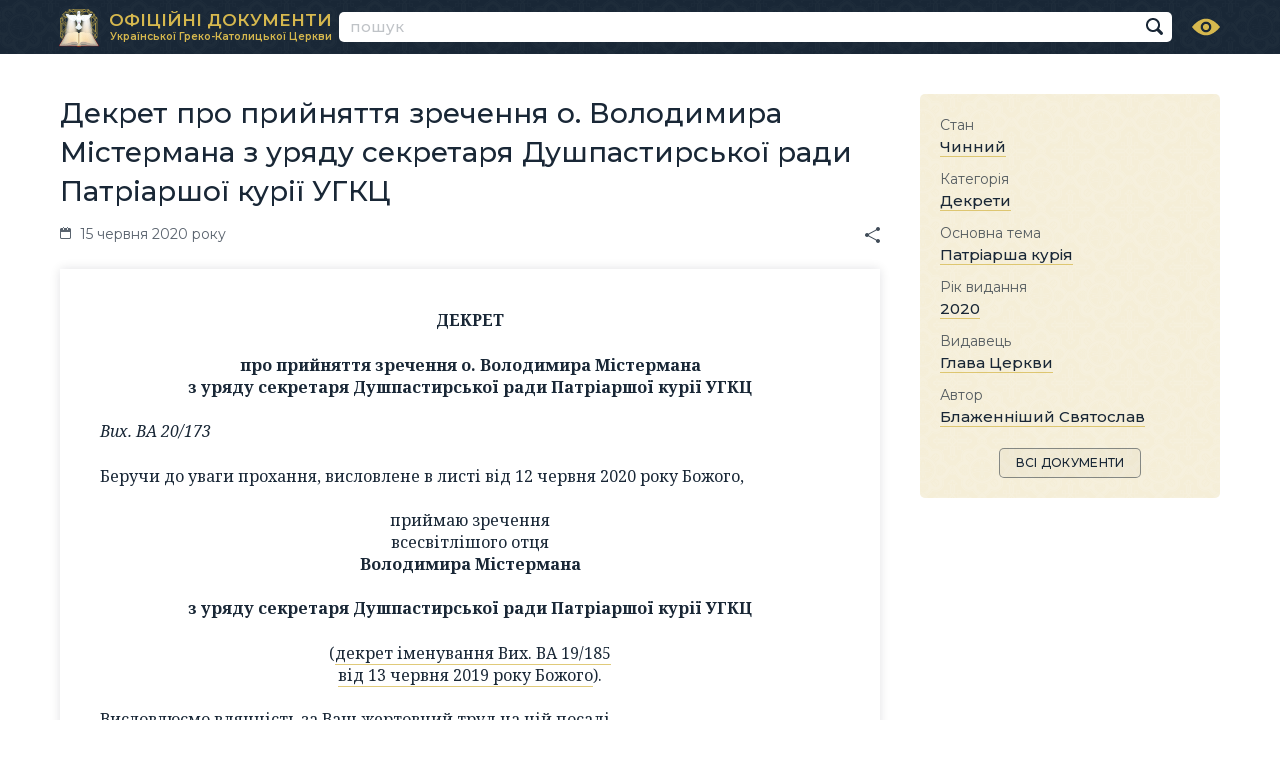

--- FILE ---
content_type: text/html; charset=utf-8
request_url: https://docs.ugcc.ua/1460/
body_size: 3134
content:
<!DOCTYPE html>

<html xmlns="http://www.w3.org/1999/xhtml" prefix="og: http://ogp.me/ns#" xml:lang="uk" lang="uk" dir="ltr">

<head>
	<meta charset="utf-8" />
	<title>Декрет про прийняття зречення о. Володимира Містермана з уряду секретаря Душпастирської ради Патріаршої курії УГКЦ | Офіційні документи УГКЦ</title>
	<meta name="description" content="Декрет про прийняття зречення о. Володимира Містермана з уряду секретаря Душпастирської ради Патріаршої курії УГКЦ" />
	<meta property="og:type" content="website" />
	<meta property="og:url" content="https://docs.ugcc.ua/1460/" />
	<meta property="og:site_name" content="Офіційні документи УГКЦ" />
	<meta property="og:title" content="Декрет про прийняття зречення о. Володимира Містермана з уряду секретаря Душпастирської ради Патріаршої курії УГКЦ" />
	<meta property="og:description" content="Декрет про прийняття зречення о. Володимира Містермана з уряду секретаря Душпастирської ради Патріаршої курії УГКЦ" />
	<meta property="og:image" content="https://docs.ugcc.ua/lib/og-image.png" />
	<meta name="viewport" content="width=device-width, initial-scale=1.0, maximum-scale=1.0, user-scalable=no" />
	<meta name="format-detection" content="telephone=no" />
	<meta name="google" content="notranslate" />
	<link rel="stylesheet" type="text/css" media="all" href="/lib/core.css?3" />
	<script src="//ajax.googleapis.com/ajax/libs/jquery/2.2.0/jquery.min.js"></script>
	<script>window.jQuery || document.write('<script src="/lib/jquery.js"><\/script>')</script>
	<script src="/lib/plugins.js?3"></script>
	<script src="/lib/core.js?3"></script>
	<link rel="alternate" type="application/rss+xml" title="Офіційні документи УГКЦ" href="https://docs.ugcc.ua/rss/" />
</head>

<body id="content-page" class="uk desktop document">

<header>
	<div class="wrapper">
		<div class="logo"><a href="/"><img src="/lib/logo.svg" alt="Офіційні документи УГКЦ" /><span>ОФІЦІЙНІ ДОКУМЕНТИ <i>Української Греко-Католицької Церкви</i></span></a></div>
		<form action="/data/" method="get" class="search">
			<input type="text" name="q" value="" id="search" maxlength="64" autocomplete="off" placeholder="пошук" />
			<div><svg><use xlink:href="/lib/art.svg#search" /></svg></div>
		</form>
		<a href="/history/" class="viewed" title="Історія переглядів"><svg><use xlink:href="/lib/art.svg#eye" /></svg></a>
	</div>
</header>

<main>
	<div class="wrapper">
		<article>
		<h1 class="data-title">Декрет про прийняття зречення о. Володимира Містермана з уряду секретаря Душпастирської ради Патріаршої курії УГКЦ</h1>
		<div class="data-line">
			<span class="date"><svg><use xlink:href="/lib/art.svg#calendar" /></svg> 15 червня 2020 року</span>
			<span class="e-share"></span>
		</div><div class="e-doc">






<p style="text-align: center"><b>ДЕКРЕТ</b></p>
<p style="text-align: center"><b>про прийняття зречення о. Володимира Містермана <br />з&nbsp;уряду секретаря Душпастирської ради Патріаршої курії УГКЦ</b></p>
<p><i>Вих. ВА&nbsp;20/173</i></p>
<p>Беручи до&nbsp;уваги прохання, висловлене в&nbsp;листі від 12&nbsp;червня 2020&nbsp;року Божого,</p>
<p style="text-align: center">приймаю зречення<br />всесвітлішого отця<br /><b>Володимира Містермана</b></p>
<p style="text-align: center"><b>з&nbsp;уряду секретаря Душпастирської ради Патріаршої курії УГКЦ</b></p>
<p style="text-align: center">(<a href="/1212/">декрет іменування Вих. ВА&nbsp;19/185<br />від 13&nbsp;червня 2019&nbsp;року Божого</a>).</p>
<p>Висловлюємо вдячність за&nbsp;Ваш жертовний труд на&nbsp;цій посаді.</p>

<div style="text-align: left">Нехай всемилостивий Господь щедро віддячить Вам множеством своїх благодатей за&nbsp;все, що&nbsp;Ви&nbsp;здійснили для Його слави</div> 
<div style="text-align: left">та&nbsp;для добра нашої Церкви.</div>

<p style="text-align: right"><b><br /></b></p>
<p style="text-align: right"><b>&dagger;&nbsp;CВЯТОСЛАВ</b></p>
<p style="text-align: right"><b>о. Микола Сулима,</b><br />канцлер Курії<br />Верховного Архиєпископа УГКЦ</p>
<p style="text-align: center"><br />Дано в&nbsp;Києві,<br /></p>
<div style="text-align: center">при Патріаршому соборі Воскресіння Христового,</div>
<div style="text-align: center">у&nbsp;день Святого отця нашого Никифора, ісповідника,</div>
<div style="text-align: center">15&nbsp;червня 2020&nbsp;року Божого</div></div>

		<h2 class="e-no-print">Дивіться також</h2>
		<div class="related doc-icon">
<div class="item">
	<div>
		<div>
			<a href="/1821/"><ins><i></i><b></b></ins></a>
			<a href="/1821/">Декрет про продовження декрету іменування владики Кеннета Новаківського головою Душпастирської ради</a>
		</div>
	</div>
</div><div class="item">
	<div>
		<div>
			<a href="/1682/"><ins><i></i><b></b></ins></a>
			<a href="/1682/">Декрет іменування отця Юрія Чудяка секретарем Душпастирської ради</a>
		</div>
	</div>
</div><div class="item">
	<div>
		<div>
			<a href="/1681/"><ins><i></i><b></b></ins></a>
			<a href="/1681/">Декрет іменування владики Андрія Хім’яка заступником голови Душпастирської ради</a>
		</div>
	</div>
</div><div class="item">
	<div>
		<div>
			<a href="/1668/"><ins><i></i><b></b></ins></a>
			<a href="/1668/">Положення про Душпастирську раду Патріаршої курїі УГКЦ</a>
		</div>
	</div>
</div><div class="item">
	<div>
		<div>
			<a href="/1667/"><ins><i></i><b></b></ins></a>
			<a href="/1667/">Декрет затвердження Положення  про Душпастирську раду Патріаршої курії УГКЦ</a>
		</div>
	</div>
</div><div class="item">
	<div>
		<div>
			<a href="/1602/"><ins><i></i><b></b></ins></a>
			<a href="/1602/">Декрет іменування о. Андрія Онуферка радником Душпастирської ради</a>
		</div>
	</div>
</div>
<div class="get-related" data-tags="&quot;Душпастирська рада Патріаршої курії УГКЦ&quot; &quot;о. Володимир Містерман&quot;" data-except="1460" data-page="2">Дивитися ще</div>
		</div>
		</article>
	</div>
	<aside>
		<div class="dialog">
			<div class="info">
				<small>Стан</small>
				<p><span><a href="/data/s1/">Чинний</a></span></p>
				<small>Категорія</small>
				<p><a href="/data/c3/">Декрети</a></p>
				<small>Основна тема</small>
				<p><a href="/data/t15/">Патріарша курія</a></p>
				<small>Рік видання</small>
				<p><a href="/data/y2020/">2020</a></p>
				<small>Видавець</small>
				<p><a href="/data/p2/">Глава Церкви</a></p>
				<small>Автор</small>
				<p><a href="/data/a3/">Блаженніший Святослав</a></p>
				<a href="/data/" class="button">ВСІ ДОКУМЕНТИ</a>
				<div class="close"><svg><use xlink:href="/lib/art.svg#close"></use></svg></div>
			</div>
		</div>
	</aside>
</main>

<div class="main-button"><svg><use xlink:href="/lib/art.svg#information" /></svg></div>

<footer>
	<div class="wrapper">
<ul class="menu"><li class="active"><a href="/data/">Документи<svg><use xlink:href="/lib/art.svg#up" /></svg></a></li><li><a href="/collections/">Добірки</a></li><li><a href="/about/">Про сайт</a></li><li><a href="/contacts/">Контактна інформація</a></li></ul>
		<div class="logo">
			<a href="/"><img src="/lib/logo.svg" alt="Офіційні документи УГКЦ" /></a>
		</div>
		<div class="social">
			<a href="/rss/" class="rss" target="_blank" title="RSS"><svg><use xlink:href="/lib/art.svg#rss-small" /></svg></a>
		</div>
		<div class="address">
			<a href="/contacts/">вул. Микільсько-Слобідська, 5</a>, Київ 02002, Україна<br />
			<a href="tel:+380445411114">+380 (44) 541-11-14</a>, <a href="mailto:press@ugcc.org.ua">press@ugcc.org.ua</a>
		</div>
		<div class="links">
			<svg><use xlink:href="/lib/art.svg#ugcc" /></svg>
			<a href="https://ugcc.ua/" target="_blank">Офіційний сайт УГКЦ<svg><use xlink:href="/lib/art.svg#link" /></svg></a><br />
			<a href="https://synod.ugcc.ua/" target="_blank">Синод Єпископів УГКЦ<svg><use xlink:href="/lib/art.svg#link" /></svg></a><br />
			<a href="https://map.ugcc.ua/" target="_blank">Інтерактивна карта УГКЦ<svg><use xlink:href="/lib/art.svg#link" /></svg></a>
		</div>
		<div class="copyrights">
			<br />© 2019 Департамент інформації УГКЦ. Всі права застережено.<br />
			<span>Developed by <a href="https://cawas.com/" target="_blank">Cawas Ltd</a>. September, 2019.<br /><br /></span>
		</div>
		<div class="copypaste">
			При поширенні інформації сайту наполегливо просимо розмістити гіперпосилання на джерело.
		</div>
	</div>
</footer>

</body>

</html>


--- FILE ---
content_type: text/css
request_url: https://docs.ugcc.ua/lib/core.css?3
body_size: 10402
content:
@import url("//fonts.googleapis.com/css?family=Montserrat:400,400i,500,500i,600|Noto+Serif:400,400i,700,700i&subset=latin,cyrillic");

/* ! reset */

html, body, div, span, object, iframe, h1, h2, h3, h4, h5, h6, p, blockquote, pre, a, abbr, address,
big, cite, code, del, dfn, em, img, ins, kbd, q, s, samp, small, strike, strong, var, dl, dt, dd,
fieldset, form, label, legend, table, caption, tbody, tfoot, thead, tr, th, td, ol, ul, li,
article, aside, details, dialog, figure, footer, header, main, mark, nav, section, summary, time,
input[type="text"], input[type="email"], input[type="tel"], input[type="password"], input[type="submit"], textarea, select
	{
		margin: 0;
		padding: 0;
		border: none;
		outline: none;
		font-weight: inherit;
		font-style: inherit;
		font-size: 100%;
		font-family: inherit;
		line-height: inherit;
		vertical-align: baseline;
	}

:focus
	{
		outline: none;
	}

body, input, textarea, select
	{
		font-size: 16px;
		font-family: "Montserrat", sans-serif;
		font-weight: 400;
		line-height: 1.4em;
		color: #192736;
	}

table
	{
		border-collapse: collapse;
		border-spacing: 0;
	}

caption, th, td
	{
		text-align: left;
		font-weight: 400;
	}

blockquote:before, blockquote:after, q:before, q:after
	{
		content: "";
	}

blockquote, q
	{
		quotes: "" "";
	}

input[type="text"], input[type="email"], input[type="tel"], input[type="password"], input[type="submit"], textarea, select
	{
		font-size: 100%;
		position: relative;
		display: inline-block;
		background-color: #fff;
		-webkit-border-radius: 0;
		-moz-border-radius: 0;
		border-radius: 0;
		-moz-box-sizing: border-box;
		-webkit-box-sizing: border-box;
		box-sizing: border-box;
		-webkit-appearance: none;
		-moz-appearance: none;
		appearance: none;
		resize: none;
	}

input[type="checkbox"]
	{
		margin: 0 4px 0 0;
		padding: 0;
	}

html *
	{
		-webkit-font-smoothing: subpixel-antialiased;
		-webkit-tap-highlight-color: transparent;
		-moz-tap-highlight-color: transparent;
		-webkit-text-size-adjust: none;
		-moz-text-size-adjust: none;
		-ms-text-size-adjust: none;
		text-size-adjust: none;
		max-height: 1000000px;
	}

/* ! styles */

article table
	{
		width: 100%;
	}

article td, article th
	{
		border-width: 1px;
		border-style: solid;
		padding: .2em .4em;
	}

article img, article hr, article .hr
	{
		border: none;
		max-width: 100%;
	}

article img
	{
		vertical-align: bottom;
		-moz-box-sizing: border-box;
		-webkit-box-sizing: border-box;
		box-sizing: border-box;
	}

article img[style*="float: left"], article ins[style*="float: left"]
	{
		margin-right: 1em;
		margin-bottom: .5em;
	}

article img[style*="float: right"], article ins[style*="float: right"]
	{
		margin-left: 1em;
		margin-bottom: .5em;
	}

article iframe, article object, article embed
	{
		width: 100%;
		display: block;
		position: relative;
		z-index: 1;
	}

article audio, article video
	{
		display: block;
		width: 100%;
	}

article video
	{
		background: #000;
	}

article hr, article .hr
	{
		display: block;
		border-top-width: 1px;
		border-top-style: solid;
	}

article ol, article ul, article blockquote
	{
		padding-left: 3em;
	}

article address, article cite
	{
		font-style: italic;
	}

article sup, article sub
	{
		vertical-align: baseline;
		font-size: 70%;
		position: relative;
		top: -.4em;
	}

article sub
	{
		top: .2em;
	}

article strong, article b, article th
	{
		font-weight: 500;
	}

article p
	{
		z-index: 1;
	}

article h1 {margin: 1.4em 0 0 0; clear: both;}
article h2 {margin: 1.4em 0 0 0; clear: both;}
article h3 {margin: 1.4em 0 0 0;}
article h4 {margin: 1.4em 0 -1em 0;}

article p, article pre, article blockquote, article address, article ol, article ul, article dl,
article table, article form, article fieldset, article div, article hr, article .hr, article object,
article embed, article iframe, article audio, article video
	{
		margin-top: 1.4em;
	}

article :first-child, article ol ul, article ul ol, article ul ul, article ol ol, article div div,
article table table
	{
		margin-top: 0;
	}

article pre
	{
		border-width: 1px;
		border-style: dashed;
		padding: .2em .4em;
	}

/* ! colors */

article h1, article h2, article h3, article h4 {color: #192736; font-weight: 500;}
a {color: #192736; text-decoration: none !important;}
.desktop a:hover, a.tap {color: #d6b84e;}
article a {border-bottom: 1px solid rgba(214, 184, 78, .75);}
article small {color: rgba(0, 16, 32, .65);}
article th {color: #fff; background-color: #192736;}
article td, article th {border-color: #192736;}
article hr, article .hr {border-color: rgba(0, 16, 32, .45);}
article pre {border-color: rgba(0, 16, 32, .65);}
article .e-gray {color: rgba(0, 16, 32, .65);}
article .img-sign-wrap span {color: rgba(0, 16, 32, .65);}

/* ! fonts */

article h1 {font-size: 175%; line-height: 1.4em;}
article h2 {font-size: 150%; line-height: 1.4em;}
article h3 {font-size: 112.5%; line-height: 1.4em;}
article h4 {font-size: 106.25%; line-height: 1.4em;}
article p {font-size: 100%; line-height: 1.4em;}
article li {font-size: 100%; line-height: 1.4em;}
article small {font-size: 87.5%; line-height: 1.4em;}
article big {font-size: 112.5%; line-height: 1.4em;}
article pre {font-size: 87.5%; line-height: 1.4em;}
article code {font-size: 87.5%; line-height: 1.4em;}
article table {font-size: 100%; line-height: 1.4em;}
article .img-sign-wrap span {font-size: 12px; line-height: 1.4em; font-weight: 400;}

/* ! select */

header, footer, aside, nav, .pages, .e-btn, body>.alert, .form, .e-file ins, .slider,
.scroller .left, .scroller .right, .scene, .gallery, .e-more, .get-related, .not-found, .history .empty, .e-share, .data-line .date svg, .history .clear
	{
		-webkit-user-select: none;
		-khtml-user-select: none;
		-moz-user-select: none;
		-ms-user-select: none;
		-o-user-select: none;
		user-select: none;
		cursor: default;
	}

/* ! flip */

.e-flip-h
	{
		-webkit-transform: scaleX(-1);
		-moz-transform: scaleX(-1);
		-o-transform: scaleX(-1);
		transform: scaleX(-1);
		filter: FlipH;
		-ms-filter: "FlipH";
	}

.e-flip-v
	{
		-webkit-transform: scaleY(-1);
		-moz-transform: scaleY(-1);
		-o-transform: scaleY(-1);
		transform: scaleY(-1);
		-ms-filter: "FlipV";
		filter: FlipV;
	}

.e-flip-h.e-flip-v
	{
		-webkit-transform: scale(-1, -1);
		-moz-transform: scale(-1, -1);
		-o-transform: scale(-1, -1);
		transform: scale(-1, -1);
		-ms-filter: "FlipH FlipV";
		filter: FlipH FlipV;
	}

/* ! borders */

input[type="text"], input[type="tel"], input[type="email"], input[type="password"], input[type="submit"], textarea, select,
.main-menu, .main-menu:after, .main-menu .menu, .main-menu li:after, .main-menu .popup ul, .submenu, .data .image,
.form .wrapper, .form i, .form .select-wrapper, .e-btn, body>.alert p, article audio, article video, .google-map,
.scene .content img, .scene .content span, .gallery, .gallery .content, .gallery .content span, article img,
.pages a, .pages span, .data-list, .e-contacts, .dialog .select-wrapper, .get-related
	{
		border-radius: 5px;
	}

.social a, .e-share a, .langs a, .langs span, .google-map .zoom, .gallery .thumbs img
	{
		border-radius: 2px;
	}

/* ! wrapper */

main, header .wrapper, footer .wrapper, .breadcrumbs .wrapper
	{
		position: relative;
		overflow: hidden;
		margin: 0 auto;
		max-width: 1160px;
		padding-left: 40px;
		padding-right: 40px;
	}

/* ! main */

main
	{
		display: block;
		padding-top: 40px;
		padding-bottom: 40px;
		clear: both;
	}

/* ! header */

header
	{
		clear: both;
		background: #192736 url(/lib/pattern-light.svg) center center repeat;
		background-size: 59px 58px;
	}

header .wrapper
	{
		height: 54px;
		overflow: visible !important;
	}

/* ! logo */

header .logo a, header .logo div
	{
		display: block;
		position: absolute;
		top: 9px;
		left: 39px;
		width: 40px;
		height: 38px;
		color: #fff;
		white-space: nowrap;
		z-index: 10;
	}

header .logo img
	{
		width: 40px;
		height: 38px;
	}

header .logo h1, header .logo span
	{
		display: block;
		position: absolute;
		left: 30px;
		top: 0;
		font-weight: 600;
		font-size: 17px;
		color: #d6b84e;
		padding-left: 20px;
	}

header .logo i
	{
		display: block;
		font-style: normal;
		font-size: 10px;
		line-height: 1.2em;
		padding-left: 1px;
	}

/* ! search */

header .search
	{
		position: absolute;
		top: 12px;
		right: 88px;
		left: 319px;
		border-radius: 100px;
		z-index: 11;
		-webkit-transition: width .25s, background-color .25s;
		-moz-transition: width .25s, background-color .25s;
		-ms-transition: width .25s, background-color .25s;
		-o-transition: width .25s, background-color .25s;
		transition: width .25s, background-color .25s;
		border-radius: 5px;
		background-color: #fff;
		height: 30px !important;
	}

header .search input
	{
		display: block;
		width: 100%;
		font-weight: 500;
		font-size: 15px;
		line-height: 20px;
		padding: 5px 30px 5px 11px;
		background-color: transparent;
		overflow: hidden;
	}

header .search div
	{
		position: absolute;
		width: 30px;
		height: 30px;
		right: 0;
		top: 0;
		color: rgba(0, 16, 32, .9);
		cursor: pointer;
		-webkit-transition: width .25s, color .25s;
		-moz-transition: width .25s, color .25s;
		-ms-transition: width .25s, color .25s;
		-o-transition: width .25s, color .25s;
		transition: width .25s, color .25s;
	}

header .search svg
	{
		width: 17px;
		height: 17px;
		position: absolute;
		left: 4px;
		top: 6px;
		fill: currentColor;
	}

header .search input::placeholder
	{
		color: rgba(0, 16, 32, .25);
	}

/* ! sitemap */

.sitemap ul
	{
		list-style: none;
		padding-left: 0;
		font-weight: 500;
	}

.sitemap ul ul
	{
		padding-left: 1.8em;
		list-style: square;
		font-weight: 400;
	}

.sitemap li
	{
		padding: .4em 0;
	}

.sitemap ul ul li
	{
		padding: .2em 0;
	}

.sitemap ul ul li:last-child
	{
		padding-bottom: 0;
	}

/* ! footer */

footer
	{
		clear: both;
		position: relative;
		font-size: 75%;
		line-height: 1.6em;
		color: rgba(255, 255, 255, .75);
		background: #192736 url(/lib/pattern-light.svg) center center repeat;
		background-size: 59px 58px;
		z-index: 10;
	}

footer.fixed
	{
		position: fixed;
		left: 0;
		right: 0;
		bottom: 0;
	}

footer .wrapper
	{
		padding-top: 60px;
		padding-bottom: 60px;
	}

footer a
	{
		position: relative;
		color: rgba(255, 255, 255, .75);
		border-bottom: 1px solid rgba(255, 255, 255, .25);
		position: relative;
	}

.desktop footer a:hover, footer a.tap
	{
		color: #d6b84e !important;
		border-bottom: 1px solid rgba(214, 184, 78, .35);
	}

footer .logo
	{
		position: absolute;
		left: 36px;
		top: 61px;
	}

footer .logo img
	{
		width: 118px;
		height: 112px;
	}

footer .logo a
	{
		border-bottom: none !important;
	}

footer .menu
	{
		list-style: none;
		font-weight: 500;
		margin-left: -10px;
		max-width: 460px;
		padding-left: 150px;
	}

footer .menu li
	{
		padding: 0 10px;
		display: inline-block;
	}

footer .menu a
	{
		color: rgba(255, 255, 255, .85);
		position: relative;
	}

footer .menu svg
	{
		width: 8px;
		height: 5px;
		fill: currentColor;
		position: absolute;
		top: -10px;
		left: 50%;
		margin-left: -4px;
		padding-bottom: 20px;
	}

footer .copyrights
	{
		padding-left: 150px;
		padding-top: 10px;
		padding-bottom: 9px;
	}

footer .copypaste
	{
		padding-left: 150px;
		max-width: 350px;
		color: rgba(255, 255, 255, .45);
	}

footer .links
	{
		position: absolute;
		right: 33px;
		top: 69px;
		width: 174px;
	}

footer .links>svg
	{
		position: absolute;
		left: -146px;
		top: -20px;
		width: 126px;
		height: 82px;
		fill: rgba(255, 255, 255, .75);
	}

footer .links>a>svg
	{
		position: absolute;
		right: -9px;
		top: 4px;
		width: 7px;
		height: 7px;
		padding-left: 1px;
		fill: rgba(255, 255, 255, .45);
	}

footer .address
	{
		position: absolute;
		right: 33px;
		top: 174px;
		width: 320px;
	}

/* ! social */

.social
	{
		overflow: hidden;
		font-size: 0;
		height: 24px;
		width: 110px;
		text-align: center;
		position: absolute;
		left: 40px;
		top: 183px;
	}

.social a
	{
		position: relative;
		display: inline-block;
		overflow: hidden;
		width: 24px;
		height: 24px;
		margin-left: 6px;
		border-radius: 100px;
		border-bottom: none !important;
	}

.social a:first-child
	{
		margin-left: 0;
	}

.social a svg
	{
		position: relative;
		display: inline-block;
		width: 24px;
		height: 24px;
		fill: #fff;
		z-index: 2;
	}

.social a.facebook svg
	{
		left: -2px;
	}

.facebook {background: #3b579d;}
.twitter {background: #1da1f2;}
.google {background: #db4437;}
.youtube {background: #cd201f;}
.instagram {background: #325c85;}
.pinterest {background: #bb202a;}
.linkedin {background: #0077b5;}
.rss {background: #f36f24;}
.embed {background: #d6b84e;}

/* ! aside */

aside
	{
		float: right;
		width: 300px;
	}

aside.fixed
	{
		position: fixed;
		top: 40px;
		z-index: 2;
	}

aside.fixed.bottom
	{
		position: absolute;
		top: auto;
		bottom: 40px;
		left: auto !important;
		right: 40px;
	}

/* ! article */

#home-page main>.wrapper, #content-page main>.wrapper
	{
		width: 100%;
		float: left;
		margin-right: -340px;
	}

#home-page article, #content-page article
	{
		margin-right: 340px;
	}

/* ! columns */

.e-box2col, .e-box3col, .e-box4col
	{
		overflow: hidden;
		margin-left: -40px;
	}

.e-first, .e-second, .e-third, .e-fourth
	{
		float: left;
		padding-left: 40px;
		-moz-box-sizing: border-box;
		-webkit-box-sizing: border-box;
		box-sizing: border-box;
	}

.e-box2col>.e-first, .e-box2col>.e-second
	{
		width: 50%;
	}

.e-box3col>.e-first, .e-box3col>.e-second, .e-box3col>.e-third
	{
		width: 33.333333333%;
	}

.e-box4col>.e-first, .e-box4col>.e-second, .e-box4col>.e-third, .e-box4col>.e-fourth
	{
		width: 25%;
	}

.e-box2col:after, .e-box3col:after, .e-box4col:after
	{
		content: "";
		display: block;
		clear: left;
		overflow: hidden;
		height: 0 !important;
		margin: 0 !important;
	}

/* ! photos */

.e-photo
	{
		overflow: hidden;
		margin-left: -20px;
		margin-bottom: -20px;
	}

.e-photo a
	{
		font-size: 0 !important;
	}

.e-photo img
	{
		display: inline-block;
		vertical-align: top;		
		background: #fff;
		margin: 0 0 20px 20px;
		height: 100px;
	}

/* ! image sign */

.img-sign-link
	{
		text-decoration: none;
		border: none;
	}

.img-sign-wrap
	{
		display: inline-block;
	}

.img-sign-wrap img
	{
		display: block;
	}

.img-sign-wrap span
	{
		padding: .4em 0;
		text-align: center;
		float: left;
		display: none;
	}

/* ! more */

.e-content
	{
		position: relative;
		overflow: hidden;
		max-height: 300px;		
	}

.e-content.hidden:after
	{
		content: "";
		display: block;
		position: absolute;
		height: 100px;
		left: 0;
		right: 0;
		bottom: 0;
		z-index: 10;
		background: -moz-linear-gradient(top, rgba(255, 255, 255, 0) 0%, rgba(255, 255, 255, 1) 100%);
		background: -webkit-linear-gradient(top, rgba(255, 255, 255, 0) 0%, rgba(255, 255, 255, 1) 100%);
		background: linear-gradient(to bottom, rgba(255, 255, 255, 0) 0%, rgba(255, 255, 255, 1) 100%);
	}

.e-content.show
	{
		max-height: inherit;
	}

.e-more
	{
		display: none;
		cursor: pointer;
		border-bottom: 1px dashed rgba(214, 184, 78, .75);
	}

.e-more.show
	{
		display: inline-block;
	}

.desktop .e-more:hover, .e-more.tap
	{
		color: #d6b84e;
	}

/* ! external links */

article a.external
	{
		position: relative;
	}

article a.external:after
	{
		content: "";
		display: block;
		position: absolute;
		right: -5px;
		top: -1px;
		width: 6px;
		height: 5px;
		background: url("[data-uri]");
	}

/* ! pages */

.pages
	{
		margin-top: 40px;
		overflow: hidden;
		clear: both;
	}

.pages a, .pages span
	{
		display: block;
		float: left;
		border: 1px solid rgba(0, 16, 32, .025) !important;
		color: #192736 !important;
		line-height: 32px;
		padding: 0 8px;
		min-width: 16px;
		margin-right: 8px;
		text-decoration: none;
		text-align: center;
		overflow: hidden;
		background: #d6b84e url(/lib/pattern.svg) center 16px repeat;
		background-size: 59px 58px;
	}

.pages span
	{
		color: rgba(255, 255, 255, .85) !important;
		background-image: url(/lib/pattern-light.svg);
		background-color: #192736;
	}

.pages svg
	{
		display: inline-block;
		width: 7px;
		height: 12px;
		fill: currentColor;
	}

.desktop .pages a:hover, .pages a.tap
	{
		color: rgba(255, 255, 255, .85) !important;
		background-image: url(/lib/pattern-light.svg);
		background-color: #192736;
	}

/* ! share */

.e-share
	{
		display: block;
		float: right !important;
		position: relative;
		overflow: hidden;
		width: 0;
		height: 24px;
		padding: 0 23px 0 0 !important;
		color: rgba(0, 16, 32, .75);
	}

.e-share>svg
	{
		display: inline-block !important;
		position: absolute;
		width: 15px !important;
		height: 16px !important;
		right: 0;
		top: 4px;
		margin-top: 0 !important;
		fill: currentColor;
	}

.desktop .e-share:hover, .e-share.hover
	{
		width: auto;
		color: #d6b84e;
	}

.e-share.tap
	{
		color: #d6b84e;
	}

.e-share a
	{
		display: block;
		overflow: hidden;
		float: right !important;
		margin-right: 4px;
		width: 24px;
		height: 24px;
		padding: 0 !important;
		border-bottom: none !important;
	}

.e-share a svg
	{
		display: inline-block !important;
		width: 24px;
		height: 24px;
		padding: 0 !important;
		margin-top: 0 !important;
		fill: #fff;
	}

/* ! tags */

.tags
	{
		display: block;
		position: relative;
		clear: both;
		padding-left: 20px;
		font-size: 87.5%;
		line-height: 1.4em;
		color: rgba(0, 16, 32, .65);
		cursor: default;
	}

.tags>svg
	{
		display: inline-block;
		position: absolute;
		width: 15px;
		height: 12px;
		left: 0;
		top: 4px;
		fill: currentColor;
	}

.tags a
	{
		color: rgba(0, 16, 32, .8);
		border-bottom-color: rgba(0, 16, 32, .15);
	}

.desktop .tags a:hover, .tags a.tap
	{
		border-bottom-color: rgba(214, 184, 78, .75);
	}

/* ! address */

article address
	{
		font-size: 87.5%;
		line-height: 1.4em;
		color: rgba(0, 16, 32, .8);
	}

/* ! form */

.form.modal
	{
		display: none;
		position: fixed;
		left: 0;
		right: 0;
		top: 0;
		bottom: 0;
		opacity: 0;
		background-color: rgba(0, 16, 32, .25);
		z-index: 10000;
	}

.form.modal.touch
	{
		position: absolute;
	}

.form.modal .wrapper
	{
		position: absolute;
		overflow: hidden;
		background: #fff;
		width: 400px;
		left: 50%;
		top: 50%;
		margin-left: -200px;
		padding-top: 20px;
		-moz-transform: translate(0%, -50%);
		-webkit-transform: translate(0%, -50%);
		transform: translate(0%, -50%);
		box-shadow: 0px 0px 10px 0px rgba(0, 16, 32, .25);

		background: #f5eed7 url(/lib/pattern.svg) center center repeat;
		background-size: 59px 58px;
	}

.form.modal.touch .wrapper
	{
		-moz-transform: inherit;
		-webkit-transform: inherit;
		transform: inherit;
	}

.form input[type="text"], .form input[type="tel"], .form input[type="email"], .form input[type="password"], .form textarea, .form select
	{
		border: 1px solid rgba(0, 16, 32, .3);
		display: block;
		width: 100%;
		padding: 4px;
	}

.form input[type="checkbox"]
	{
		position: absolute;
		left: -7777px;
	}

.form input[type="checkbox"] + label
	{
		padding-left: 18px;
	}

.form input[type="checkbox"] + label:before
	{
		content: "";
		display: block;
		position: absolute;
		top: 1px;
		left: 0;
		width: 12px;
		height: 12px;
		border: 1px solid rgba(0, 16, 32, .25);
		background: #fff;
		border-radius: 3px;
		box-shadow: inset 0px 1px 1px rgba(0, 0, 0, .03);
	}

.form input[type="checkbox"] + label:after
	{
		content: "";
		display: block;
		position: absolute;
		top: 1px;
		left: 1px;
		width: 12px;
		height: 12px;
		opacity: 0;
		transform: scale(.5);
		transition: opacity .1s, transform .1s;
		background: url("[data-uri]");
	}

.form input[type="checkbox"]:checked + label:after
	{
		opacity: 1;
		transform: scale(1);
	}

.form select
	{
		overflow: hidden;
		height: 29px;
		background: transparent;
		z-index: 3;
		font-size: 100%;
		line-height: 1.2em;
		padding-right: 28px;
	}

.form .select-wrapper
	{
		display: block;
		background: #fff;
		position: relative;
		text-align: left;
	}

.form .select-wrapper i
	{
		display: block;
		position: absolute;
		right: 1px;
		bottom: 1px;
		width: 28px;
		height: 27px;
		z-index: 1;
	}

.form .select-wrapper i svg
	{
		display: inline-block;
		width: 8px;
		height: 5px;
		margin: 11px 0 0 10px;
		fill: currentColor;
	}

.form input[type="text"]:focus, .form input[type="tel"]:focus, .form input[type="email"]:focus, .form input[type="password"]:focus, .form textarea:focus, .form select:focus
	{
		border-color: rgba(0, 16, 32, .5);
	}

.form .alert
	{
		border-color: #e63c3c !important;
	}

.form h3
	{
		margin-bottom: .6em;
		font-size: 150%;
		line-height: 1.2em;
	}

.form h4
	{
		margin: 1.2em 0;
		color: rgba(0, 16, 32, .65);
	}

.form p
	{
		position: relative;
		margin-top: 10px;
		font-size: 87.5%;
		line-height: 1.2em;
	}

.form p:first-child
	{
		margin-top: 0 !important;
	}

.form label
	{
		display: inline-block;
		margin-bottom: .2em;
	}

.form .submit
	{
		margin-top: 20px;
	}

.form .close
	{
		position: absolute;
		overflow: hidden;
		width: 24px;
		height: 24px;
		right: 10px;
		top: 10px;
		z-index: 10;
		cursor: pointer;
	}

.form .close svg
	{
		display: inline-block;
		width: 12px;
		height: 12px;
		margin: 6px 0 0 6px;
		fill: currentColor;
	}

article .form .close, .close.hidden
	{
		display: none;
	}

.form.modal h3
	{
		position: relative;
		padding: 0 48px 8px 20px;
		font-size: 125%;
		line-height: 1.2em;
		margin-bottom: 0;
		z-index: 5;
	}

.form.modal h4
	{
		margin-top: 12px;
	}

.form.modal h4, .form.modal p
	{
		margin-left: 20px;
		margin-right: 20px;
	}

.form.modal .submit
	{
		margin-left: 20px;
		margin-bottom: 20px;
	}

.desktop .form .close:hover, .form .close.tap
	{
		color: #e63c3c;
	}

/* ! alert */

body>.alert
	{
		position: fixed;
		left: 0;
		right: 0;
		top: 0;
		bottom: 0;
		opacity: 0;
		background-color: rgba(0, 16, 32, .25);
		z-index: 10000;
	}

body>.alert p
	{
		position: absolute;
		top: 50%;
		left: 50%;
		width: 240px;
		margin-left: -140px;
		margin-top: 0;
		padding: 20px;
		font-size: 87.5%;
		line-height: 1.4em;
		text-align: center;
		background-color: #fff;
		-moz-transform: translate(0%, -50%);
		-webkit-transform: translate(0%, -50%);
		transform: translate(0%, -50%);
		box-shadow: 0px 0px 10px 0px rgba(0, 16, 32, .25);
	}

/* ! button */

.e-btn
	{
		display: inline-block;
		position: relative;
		overflow: hidden;
		padding: 0px 20px !important;
		line-height: 32px !important;
		color: #192736 !important;
		text-decoration: none;
		background: #d6b84e url(/lib/pattern.svg) center 16px repeat;
		background-size: 59px 58px;
		border: 1px solid rgba(0, 16, 32, .025) !important;
		cursor: pointer;
	}

.desktop .e-btn:active, .e-btn.tap
	{
		color: rgba(255, 255, 255, .85) !important;
		background-image: url(/lib/pattern-light.svg);
		background-color: #192736;
	}

.e-btn.disabled
	{
		background-color: rgba(0, 16, 32, .15) !important;
		color: rgba(0, 16, 32, .45) !important;
		cursor: default;
	}

.e-btn.external:after
	{
		display: none !important;
	}

/* ! files */

.e-file
	{
		display: table;
		position: relative;
		width: 100%;
		height: 44px;
		margin-top: 1.4em;
	}

.e-file div
	{
		display: table-cell;
		vertical-align: middle;
		padding-left: 50px;
	}

.e-file ins
	{
		display: block;
		position: absolute;
		left: 0;
		top: 0;
		width: 30px;
		height: 42px;
		text-decoration: none;
		border: 1px solid #192736;
		cursor: default;
		background-color: #fff;
	}

.e-file ins:before
	{
		content: "";
		position: absolute;
		right: -1px;
		top: -1px;
		border-top: 9px solid #192736;
		border-left: 9px solid transparent;
	}

.e-file ins:after
	{
		content: "";
		position: absolute;
		right: -1.75px;
		top: -1.75px;
		border-top: 9px solid #fff;
		border-left: 9px solid transparent;
	}

.e-file ins b
	{
		display: block;
		position: absolute;
		right: -1px;
		top: -1px;
		width: 7px;
		height: 7px;
		border: 1px solid #192736;
	}

.e-file ins i
	{
		display: block;
		position: absolute;
		right: -9px;
		bottom: 6px;
		padding: 0 2px;
		font-size: 10px;
		font-style: normal;
		line-height: 12px;
		border: 1px solid #192736;
		background: #fff;
		text-transform: uppercase;
	}

.e-file a
	{
		padding-top: .2em;
	}

/* ! scroller */

.scroller
	{
		position: relative;
		clear: both;
	}

.scroller .content
	{
		position: relative;
		overflow: hidden;
		z-index: 9;
	}

.scroller .content>div
	{
		position: relative;
		overflow: auto;
		font-size: 0;
		white-space: nowrap;
		padding-bottom: 40px;
		margin-bottom: -40px;
		-webkit-overflow-scrolling: touch;
	}

.scroller.steps .content>div
	{
		overflow: hidden;
		-webkit-overflow-scrolling: auto;
	}

.scroller .content>div>*
	{
		display: inline-block;
		vertical-align: top;
		overflow: hidden;
		position: relative;
	}

.scroller .left, .scroller .right
	{
		position: absolute;
		width: 40px;
		top: 0;
		left: -40px;
		bottom: 0;
		z-index: 10;
		cursor: pointer;
		color: rgba(0, 16, 32, .75);
	}

.scroller .right
	{
		left: auto;
		right: -40px;
	}

.desktop .scroller .left:hover, .scroller .left.tap,
.desktop .scroller .right:hover, .scroller .right.tap
	{
		color: #d6b84e;
	}

.scroller .left svg, .scroller .right svg
	{
		width: 20px;
		height: 40px;
		position: absolute;
		left: 50%;
		top: 50%;
		margin-left: -10px;
		margin-top: -20px;
		fill: currentColor;
	}

.scroller .disabled
	{
		color: rgba(0, 16, 32, .25) !important;
		cursor: default;
	}

/* ! slider */

.slider
	{
		position: relative;
		overflow: hidden;
	}

.slider .content
	{
		position: relative;
	}

.slider .slide
	{
		display: block;
		position: relative;
		float: left;
		min-height: 64px;
	}

.slider .slide:after
	{
		content: "";
		position: absolute;
		left: 0;
		right: 0;
		top: 0;
		bottom: 0;
		z-index: 5;
	}

.slider .prev, .slider .next
	{
		position: absolute;
		width: 60px;
		height: 60px;
		box-sizing: border-box;
		top: 50%;
		margin-top: -30px;
		left: 0;
		z-index: 10;
		cursor: pointer;
		color: rgba(255, 255, 255, .75);
	}

.slider .next
	{
		left: auto;
		right: 0;
	}

.desktop .slider .prev:hover, .slider .prev.tap,
.desktop .slider .next:hover, .slider .next.tap
	{
		color: #fff;
	}

.slider .prev svg, .slider .next svg
	{
		width: 20px;
		height: 40px;
		position: absolute;
		left: 50%;
		top: 50%;
		margin-left: -10px;
		margin-top: -20px;
		fill: currentColor;
	}

.slider .pager
	{
		display: inline-block;
		text-align: center;
		position: absolute;
		bottom: 20px;
		left: 0;
		right: 0;
		line-height: 1px;
		z-index: 10;
	}

.slider .pager i
	{
		display: inline-block;
		width: 6px;
		height: 6px;
		border-radius: 6px;
		background: rgba(255, 255, 255, .5);
		margin: 0 3px;
	}

.slider .pager i.active
	{
		background: #fff;
	}

/* ! scene */

.scene
	{
		opacity: 0;
		position: fixed;
		left: 0;
		right: 0;
		bottom: 0;
		top: 0;
		background: rgba(0, 0, 0, .85);
		z-index: 1001;
	}

.scene .content
	{
		opacity: 0;
		position: absolute;
		top: 50%;
		left: 50%;
		-moz-transform: translate(-50%, -50%);
		-webkit-transform: translate(-50%, -50%);
		transform: translate(-50%, -50%);
		z-index: 8;
	}

.scene .content span
	{
		display: inline-block;
		position: absolute;
		padding: 5px 9px;
		background: rgba(0, 0, 0, .5);
		color: #fff;
		text-align: center;
		font-size: 12px;
		font-weight: inherit;
		line-height: 1.3em;
		bottom: 20px;
		margin: 0 auto;
		max-width: 50%;
		left: 50%;
		-moz-transform: translate(-50%, 0);
		-webkit-transform: translate(-50%, 0);
		transform: translate(-50%, 0);
	}

.scene .content img
	{
		display: block;
		box-shadow: 0px 0px 25px rgba(0, 0, 0, .25);
	}

.scene .prev, .scene .next
	{
		opacity: 0;
		position: absolute;
		width: 60px;
		height: 60px;
		box-sizing: border-box;
		top: 50%;
		margin-top: -30px;
		left: 0;
		z-index: 10;
		cursor: pointer;
		color: rgba(255, 255, 255, .75);
	}

.scene .next
	{
		left: auto;
		right: 0;
	}

.desktop .scene .prev:hover, .scene .prev.tap,
.desktop .scene .next:hover, .scene .next.tap
	{
		color: #fff;
	}

.scene .prev svg, .scene .next svg
	{
		width: 20px;
		height: 40px;
		position: absolute;
		left: 50%;
		top: 50%;
		margin-left: -10px;
		margin-top: -20px;
		fill: currentColor;
	}

.scene, .scene .content, .scene .prev, .scene .next
	{
		-webkit-transition: color .25s, opacity 400ms ease-in-out;
		-moz-transition: color .25s, opacity 400ms ease-in-out;
		-ms-transition: color .25s, opacity 400ms ease-in-out;
		-o-transition: color .25s, opacity 400ms ease-in-out;
		transition: color .25s, opacity 400ms ease-in-out;
	}

.scene .loader, .gallery .loader
	{
		opacity: 0;
		width: 28px;
		height: 28px;
		left: 50%;
		top: 50%;
		margin-left: -16px;
		margin-top: -16px;
		position: absolute;
		z-index: 7;
		border-top: 2px solid transparent;
		border-right: 2px solid rgba(255, 255, 255, .75);
		border-bottom: 2px solid transparent;
		border-left: 2px solid rgba(255, 255, 255, .75);
		border-radius: 50%;
		-moz-transform: translateZ(0);
		-webkit-transform: translateZ(0);
		-ms-transform: translateZ(0);
		transform: translateZ(0);
		-moz-animation: load .8s infinite linear;
		-webkit-animation: load .8s infinite linear;
		animation: load .8s infinite linear;
		-webkit-transition: opacity 100ms ease-in-out;
		-moz-transition: opacity 100ms ease-in-out;
		-ms-transition: opacity 100ms ease-in-out;
		-o-transition: opacity 100ms ease-in-out;
		transition: opacity 100ms ease-in-out;
	}

@-moz-keyframes load {0% {-moz-transform: rotate(0deg); transform: rotate(0deg)} 100% {-moz-transform: rotate(360deg); transform: rotate(360deg)}}
@-webkit-keyframes load {0% {-webkit-transform: rotate(0deg); transform: rotate(0deg)} 100% {-webkit-transform: rotate(360deg); transform: rotate(360deg)}}
@keyframes load {0% {-webkit-transform: rotate(0deg); transform: rotate(0deg)} 100% {-webkit-transform: rotate(360deg); transform: rotate(360deg)}}

/* ! gallery */

.gallery
	{
		position: relative;
		background: #000;
		overflow: hidden;
		clear: both;
	}

.gallery .wrapper
	{
		position: relative;
	}

.gallery .content
	{
		position: relative;
		overflow: hidden;
		width: 100%;
		display: table;
		border-bottom-left-radius: 0;
		border-bottom-right-radius: 0;
		z-index: 8;
	}

.gallery .content>div
	{
		text-align: center;
		display: table-cell;
		vertical-align: middle;
		font-size: 0;
	}

.gallery .content img
	{
		border-radius: 0;
		cursor: pointer;
	}

.gallery .content span
	{
		display: inline-block;
		position: absolute;
		padding: 4px 8px;
		background: rgba(0, 0, 0, .5);
		color: #fff;
		font-size: 11px;
		font-weight: inherit;
		line-height: 1.3em;
		bottom: 20px;
		margin: 0 auto;
		max-width: 50%;
		left: 50%;
		-moz-transform: translate(-50%, 0);
		-webkit-transform: translate(-50%, 0);
		transform: translate(-50%, 0);
	}

.gallery .prev, .gallery .next
	{
		opacity: 0;
		position: absolute;
		width: 60px;
		height: 60px;
		top: 50%;
		margin-top: -30px;
		left: 0;
		z-index: 10;
		cursor: pointer;
		color: rgba(255, 255, 255, .75);
	}

.gallery .next
	{
		left: auto;
		right: 0;
	}

.desktop .gallery .prev:hover, .gallery .prev.tap,
.desktop .gallery .next:hover, .gallery .next.tap
	{
		color: #fff;
	}

.gallery .disabled
	{
		opacity: 0 !important;
		cursor: default;
	}

.gallery .prev svg, .gallery .next svg
	{
		width: 20px;
		height: 40px;
		position: absolute;
		left: 50%;
		top: 50%;
		margin-left: -10px;
		margin-top: -20px;
		fill: currentColor;
	}

.gallery .thumbs
	{
		overflow: hidden;
		position: relative;
		height: 50px;
		margin: 10px 0;
	}

.gallery .thumbs>div
	{
		position: relative;
		overflow: auto;
		font-size: 0;
		white-space: nowrap;
		height: 100px;
		-webkit-overflow-scrolling: touch;
	}

.gallery .thumbs>div>*
	{
		display: inline-block;
		overflow: hidden;
		position: relative;
		margin-left: 10px;
		opacity: .5;
		-webkit-transition: opacity .25s;
		-moz-transition: opacity .25s;
		-ms-transition: opacity .25s;
		-o-transition: opacity .25s;
		transition: opacity .25s;
		cursor: pointer;
	}

.gallery .thumbs>div>*:last-child
	{
		margin-right: 10px;
	}

.gallery .thumbs>div>*.active, .gallery .thumbs>div>*:hover
	{
		opacity: 1;
	}

.gallery .thumbs img
	{
		display: inline-block;
		height: 50px;
	}

.gallery .thumbs:before, .gallery .thumbs:after
	{
		content: "";
		position: absolute;
		top: 0;
		bottom: 0;
		left: 0;
		width: 10px;
		background: -moz-linear-gradient(left, rgba(0, 0, 0, 1) 0%, rgba(0, 0, 0, 0) 100%);
		background: -webkit-linear-gradient(left, rgba(0, 0, 0, 1) 0%, rgba(0, 0, 0, 0) 100%);
		background: linear-gradient(to right, rgba(0, 0, 0, 1) 0%, rgba(0, 0, 0, 0) 100%);
		z-index: 10;
	}

.gallery .thumbs:after
	{
		left: auto;
		right: 0;
		background: -moz-linear-gradient(left, rgba(0, 0, 0, 0) 0%, rgba(0, 0, 0, 1) 100%);
		background: -webkit-linear-gradient(left, rgba(0, 0, 0, 0) 0%, rgba(0, 0, 0, 1) 100%);
		background: linear-gradient(to right, rgba(0, 0, 0, 0) 0%, rgba(0, 0, 0, 1) 100%);
	}

.gallery .content, .gallery .prev, .gallery .next
	{
		-webkit-transition: color .25s, opacity 400ms ease-in-out;
		-moz-transition: color .25s, opacity 400ms ease-in-out;
		-ms-transition: color .25s, opacity 400ms ease-in-out;
		-o-transition: color .25s, opacity 400ms ease-in-out;
		transition: color .25s, opacity 400ms ease-in-out;
	}

/* ! map */

.e-map
	{
		height: 450px;
	}

.google-map
	{
		width: 100%;
		height: 450px;
		position: relative;
		-moz-box-sizing: border-box;
		-webkit-box-sizing: border-box;
		box-sizing: border-box;
		z-index: 1;
	}

.google-map a
	{
		border-bottom: none !important;
	}

.google-map img
	{
		max-width: inherit !important;
		border-radius: 0;
	}

.google-map .zoom
	{
		margin: 20px;
		background-color: #fff;
		box-shadow: 0px 0px 1px 1px rgba(0, 0, 0, .1);
		-webkit-backface-visibility: hidden;
		-webkit-transform: translateZ(0px);
	}

.google-map .zoom div
	{
		width: 24px;
		height: 28px;
		cursor: pointer;
	}

.google-map .zoom div:hover
	{
		color: #d6b84e;
	}

.google-map .zoom div svg
	{
		display: inline-block;
		margin: 8px 0 0 6px;
		width: 12px;
		height: 12px;
		fill: currentColor;
	}

.google-map .zoom .separator
	{
		overflow: hidden;
		height: 1px;
		background: rgba(0, 0, 0, .1) !important;
		margin: 0 auto;
	}

/* ! error */

#error-page
	{
		position: absolute;
		left: 0;
		top: 0;
		right: 0;
		bottom: 0;
	}

#error-page p
	{
		position: absolute;
		left: 50%;
		top: 50%;
		margin-left: -100px;
		margin-top: -40px;
		width: 200px;
		height: 80px;
		background: #e63c3c;
		color: #fff;
		font-family: Arial, sans-serif;
		font-size: 80px;
		line-height: 80px;
		text-align: center;
		cursor: default;
	}

#error-page p:before
	{
		content: "";
		position: absolute;
		left: 0;
		top: -60px;
		width: 80px;
		height: 0;
		border-bottom: 60px solid #e63c3c;
		border-left: 60px solid transparent;
		border-right: 60px solid transparent;
	}

#error-page p:after
	{
		content: "";
		position: absolute;
		left: 0;
		bottom: -60px;
		width: 80px;
		height: 0px;
		border-top: 60px solid #e63c3c;
		border-right: 60px solid transparent;
		border-left: 60px solid transparent;
	}

/* ! doc */

.e-doc
	{
		padding: 40px;
		box-shadow: 0px 0px 10px rgba(0, 16, 32, .12);
		font-family: "Noto Serif", serif;
	}

.e-doc *
	{
		-webkit-font-smoothing: antialiased;
	}

.e-doc strong, .e-doc b, .e-doc th
	{
		font-weight: 700;
	}

.e-doc em
	{
		font-style: italic;
	}

/* ! note */

.e-note
	{
		font-size: 87.5%;
		line-height: 1.4em;
		color: rgba(0, 16, 32, .65);
	}

/* ! attachment */

.e-attachment
	{
		margin-top: 40px;
		padding: 30px 40px;
		border-radius: 5px;
		background: rgba(0, 16, 32, .06) url(/lib/pattern.svg) center center repeat;
		background-size: 59px 58px;
	}

.e-attachment .e-file ins:after
	{
		border-top: 9px solid #f2f3f4;
	}

/* ! dialog */

.dialog>div
	{
		padding: 20px;
		background: #f5eed7 url(/lib/pattern.svg) center center repeat;
		background-size: 59px 58px;
		border-radius: 5px;
		position: relative;
	}

.dialog small
	{
		display: block;
		color: rgba(0, 16, 32, .65);
		font-size: 87.5%;
		margin-top: 10px;
	}

.dialog small:first-child
	{
		margin-top: 0;
	}

.dialog a
	{
		border-bottom: 1px solid rgba(214, 184, 78, .75);
		padding-top: .2em;
	}

.dialog p
	{
		font-size: 93.75%;
		font-weight: 500;
	}

.dialog .invalid
	{
		color: #e63c3c;
	}

.dialog select
	{
		border: 1px solid rgba(0, 16, 32, .3);
		display: block;
		width: 100%;
		padding: 4px;
		overflow: hidden;
		height: 29px;
		background: transparent;
		z-index: 3;
		font-size: 93.75%;
		font-weight: 500;
		line-height: 1.2em;
		padding-right: 28px;
	}

.dialog .select-wrapper
	{
		display: block;
		background: #fff;
		position: relative;
		text-align: left;
	}

.dialog .select-wrapper i
	{
		display: block;
		position: absolute;
		right: 1px;
		bottom: 1px;
		width: 28px;
		height: 27px;
		z-index: 1;
	}

.dialog .select-wrapper i svg
	{
		display: inline-block;
		width: 8px;
		height: 5px;
		margin: 11px 0 0 10px;
		fill: currentColor;
	}

.dialog select:focus
	{
		border-color: rgba(0, 16, 32, .5);
	}

.dialog .year-wrapper
	{
		margin-right: 130px;
	}

.dialog .valid
	{
		position: absolute;
		right: 0;
		width: 134px;
		top: 168px;
		margin-left: 16px;
		font-size: 14px;
		white-space: nowrap;
	}

.dialog .valid input
	{
		position: absolute;
		left: -7777px;
	}

.dialog .valid label
	{
		padding-left: 20px;
	}

.dialog .valid label:before
	{
		content: "";
		display: block;
		position: absolute;
		top: 4px;
		left: 0;
		width: 12px;
		height: 12px;
		border: 1px solid rgba(0, 16, 32, .3);
		background: #fff;
		border-radius: 3px;
		box-shadow: inset 0px 1px 1px rgba(0, 16, 32, .03);
	}

.dialog .valid label:after
	{
		content: "";
		display: block;
		position: absolute;
		top: 4px;
		left: 1px;
		width: 12px;
		height: 12px;
		opacity: 0;
		transform: scale(.5);
		transition: opacity .1s, transform .1s;
		background: url("[data-uri]");
	}

.dialog .valid input:checked + label:after
	{
		opacity: 1;
		transform: scale(1);
	}

.dialog .close
	{
		display: none;
		position: absolute;
		overflow: hidden;
		width: 24px;
		height: 24px;
		right: 10px;
		top: 10px;
		z-index: 10;
		cursor: pointer;
	}

.dialog .close svg
	{
		display: inline-block;
		width: 12px;
		height: 12px;
		margin: 6px 0 0 6px;
		fill: currentColor;
	}

.desktop .dialog .close:hover, .dialog .close.tap
	{
		color: #e63c3c;
	}

/* ! related */

.related, .docs
	{
		margin-left: -40px;
		margin-bottom: -20px;
		overflow: hidden;
	}

.related .item, .docs .item
	{
		display: inline-block;
		position: relative;
		width: 50%;
		margin-bottom: 20px;
		vertical-align: top;
	}

.related .item>div, .docs .item>div
	{
		display: table;
		padding-left: 40px;
	}

.related .item>div>div, .docs .item>div>div
	{
		position: relative;
		display: table-cell;
		vertical-align: middle;
		height: 44px;
		padding-left: 52px;
		font-size: 14px;
		line-height: 1.4em;
	}

.related .item>div>div img
	{
		position: absolute;
		width: 104px;
		left: 0;
		top: 0;
	}

.related .item>div>div small
	{
		display: block;
		font-size: 11px;
		line-height: 1.4em;
		margin-top: .1em;
	}

/* ! docs */

.docs .item
	{
		width: 100%;
	}

.docs .item h3
	{
		margin-top: 0 !important;
	}

.docs .item h3 a
	{
		padding-top: .2em;
	}

.docs .item small
	{
		font-size: 12px;
		line-height: 1.4em;
	}

.docs .item.invalid h3 a
	{
		color: rgba(0, 16, 32, .45);
	}

.desktop .docs .item.invalid h3 a:hover, .docs .item.invalid h3 a.tap
	{
		color: #d6b84e;
	}

.docs .important .doc-icon ins b:before, .docs .important .doc-icon ins b:after
	{
		content: "";
		display: block;
		position: absolute;
		border-left: 1px solid #d6b84e;
		width: 1px;
		left: -9px;
		top: 4px;
		height: 10px;
	}

.docs .important .doc-icon ins b:after
	{
		height: 1px;
		border-bottom: 1px solid #d6b84e;
		border-left: none;
		width: 7px;
		left: -12px;
		top: 6px;
	}

.docs .important .doc-icon ins i
	{
		border-top-color: #fff;
	}

/* ! top docs */

.docs.top
	{
		margin-bottom: -40px;
	}

.docs.top h3
	{
		font-size: 121.42857%;
		line-height: 1.4em;
	}

.docs.top .item
	{
		margin-bottom: 40px;
	}

.docs.top .item>div>div
	{
		height: 88px;
		padding-left: 84px;
/*
		height: 74px;
		padding-left: 74px;
*/
		height: 80px;
		padding-left: 78px;
	}

.docs.top .doc-icon ins
	{
		width: 60px;
		height: 84px;
		border-width: 2px;

/*
		width: 50px;
		height: 70px;
*/

		width: 54px;
		height: 76px;
	}

.docs.top .doc-icon ins:before
	{
		border-top-width: 18px;
		border-left-width: 18px;
		right: -2px;
		top: -2px;

		border-top-width: 16px;
		border-left-width: 16px;
	}

.docs.top .doc-icon ins b
	{
		right: -2px;
		top: -2px;
		width: 14px;
		height: 14px;
		border-width: 2px;

		width: 12px;
		height: 12px;
	}

.docs.top .doc-icon ins:after
	{
		right: -3.5px;
		top: -3.5px;
		border-top-width: 18px;
		border-left-width: 18px;

		right: -3.4px;
		top: -3.4px;
		border-top-width: 16px;
		border-left-width: 16px;
	}

.docs.top .doc-icon ins i
	{
		left: 12px;
		top: 26px;
		height: 38px;
		width: 36px;
		border-top-width: 2px;
		border-bottom-width: 2px;
		border-top-color: #fff;

		top: 24px;
		height: 34px;
		left: 11px;
		width: 32px;
	}

.docs.top .doc-icon ins i:before, .docs.top .doc-icon ins i:after
	{
		top: 8px;
		height: 18px;
		width: 36px;
		border-top-width: 2px;
		border-bottom-width: 2px;

		height: 16px;
		top: 7px;
		width: 32px;
	}

.docs.top .doc-icon ins i:after
	{
		top: 18px;
		width: 36px;

		top: 16px;
		width: 32px;
	}

.docs.top .doc-icon ins b:before, .docs.top .doc-icon ins b:after
	{
		content: "";
		display: block;
		position: absolute;
		left: -18px;
		top: 8px;
		border-left: 2px solid #d6b84e;
		width: 2px;
		height: 20px;

		top: 7px;
		left: -16px;
		height: 18px;
	}

.docs.top .doc-icon ins b:after
	{
		width: 14px;
		height: 2px;
		border-bottom: 2px solid #d6b84e;
		border-left: none;
		left: -24px;
		top: 12px;

		left: -21px;
		top: 10px;
		width: 12px;
	}

.docs.last
	{
		font-weight: 500;
	}

.docs.last h3
	{
		display: inline;
		font-size: 100%;
	}

#home-page .docs .item
	{
		width: 50%;
	}

#home-page .docs.coll h3
	{
		font-size: 100%;
	}

/* ! icons */

.doc-icon
	{
		border-bottom: none;
	}

.doc-icon ins
	{
		display: block;
		position: absolute;
		left: 0;
		top: 0;
		width: 30px;
		height: 42px;
		text-decoration: none;
		border: 1px solid #192736;
		color: #192736 !important;
		background-color: #fff;
		z-index: 3;
	}

.doc-icon ins:before
	{
		content: "";
		position: absolute;
		right: -1px;
		top: -1px;
		border-top: 9px solid #192736;
		border-left: 9px solid transparent;
	}

.doc-icon ins:after
	{
		content: "";
		position: absolute;
		right: -1.75px;
		top: -1.75px;
		border-top: 9px solid #fff;
		border-left: 9px solid transparent;
	}

.doc-icon ins b
	{
		display: block;
		position: absolute;
		right: -1px;
		top: -1px;
		width: 7px;
		height: 7px;
		border: 1px solid #192736;
	}

.doc-icon ins i
	{
		display: block;
		position: absolute;
		left: 6px;
		top: 13px;
		height: 19px;
		width: 18px;
		border-top: 1px solid #d6b84e;
		border-bottom: 1px solid #d6b84e;
	}

.doc-icon ins i:before, .doc-icon ins i:after
	{
		content: "";
		display: block;
		position: absolute;
		left: 0;
		top: 4px;
		height: 9px;
		width: 18px;
		border-top: 1px solid #d6b84e;
		border-bottom: 1px solid #d6b84e;
	}

.doc-icon ins i:after
	{
		top: 9px;
		width: 18px;
		border-bottom: none;
	}

.doc-icon.collection ins i
	{
		border-top-color: #fff;
	}

.doc-icon.collection ins b:before, .doc-icon.collection ins b:after
	{
		content: "";
		display: block;
		position: absolute;
		left: -9px;
		top: 4px;
		border-left: 1px solid #d6b84e;
		width: 1px;
		height: 10px;
	}

.doc-icon.collection ins b:after
	{
		width: 7px;
		height: 1px;
		border-bottom: 1px solid #d6b84e;
		border-left: none;
		left: -12px;
		top: 6px;
	}

.doc-icon.collection:before, .doc-icon.collection:after
	{
		content: "";
		display: block;
		position: absolute;
		left: -2px;
		top: 2px;
		width: 30px;
		height: 42px;
		border: 1px solid #192736;
		background-color: #fff;
		z-index: 2;
	}

.doc-icon.collection:after
	{
		left: -4px;
		top: 4px;
		z-index: 1;
	}

/* ! data line */

.data-line
	{
		overflow: hidden;
		clear: both;
		margin-top: .75em;
	}

.data-line .date
	{
		color: rgba(0, 16, 32, .65);
		font-size: 87.5%;
		position: relative;
		padding-left: 20px;
	}

.data-line .date svg
	{
		position: absolute;
		left: -5px;
		top: -2px;
		width: 21px;
		height: 21px;
		fill: currentColor;
	}

/* ! buttons */

aside .button, .get-related, .history .clear
	{
		display: block;
		border-radius: 5px;
		border: 1px solid rgba(0, 16, 32, .45);
		line-height: 28px;
		width: 140px;
		margin: 0px 0 20px 40px !important;
		position: relative;
		text-align: center;
		font-size: 12px;
		background: rgba(0, 16, 32, .025);
		color: #192736 !important;
		font-weight: 500;
		letter-spacing: .025em;
		cursor: pointer;
	}

aside .button
	{
		padding: 0;
		left: 50%;
		margin: 20px 0 0 -71px !important;
	}

aside .button.disabled
	{
		opacity: .5;
		background: rgba(0, 16, 32, .025) !important;
		cursor: default;
	}

.desktop aside .button:hover, aside .button.tap,
.desktop .get-related:hover, .get-related.tap,
.desktop .history .clear:hover, .history .clear.tap
	{
		background: rgba(0, 16, 32, .05);
	}

.desktop aside .button:active,
.desktop .get-related:active,
.desktop .history .clear:active
	{
		background: rgba(0, 16, 32, .075);
	}

/* ! main button */

.main-button
	{
		display: none;
	}

/* ! embed form */

#embed-form .wrapper, #embed-last-form .wrapper
	{
		padding-bottom: 20px;
	}

#embed-notes-wrapper, #embed-last-heading-wrapper
	{
		margin-top: 4px !important;
	}

/* ! not found */

.not-found, .history .empty
	{
		margin-top: 80px;
		margin-bottom: 80px;
		text-align: center;
		color: rgba(0, 16, 32, .5);
	}

.not-found svg
	{
		width: 128px;
		height: 128px;
		fill: #192736;
		opacity: .3;
	}

/* ! history */

.history .clear
	{
		display: inline-block;
		margin: 20px 0 0 0 !important;
	}

.history .empty svg
	{
		width: 128px;
		height: 82px;
		fill: #192736;
		opacity: .3;
	}

/* ! viewed */

.viewed
	{
		position: absolute;
		right: 40px;
		top: 12px;
		height: 30px;
		width: 28px;
		color: #d6b84e;
	}

.viewed.disabled
	{
		opacity: .5;
		cursor: default;
	}

.viewed svg
	{
		width: 28px;
		height: 18px;
		fill: currentColor;
		margin-top: 6px;
	}

.e-red
	{
		color:#c00
	}

.e-cal-icon
	{
		vertical-align:baseline
	}

/* ! banners */

/*
.banners
	{
		margin-top: 20px;
		display: none;
	}

.banners .canons
	{
		display: block;
		overflow: hidden;
		position: relative;
		border-radius: 5px;
		padding: 20px 16px;
		font-weight: 600;
		font-size: 13px;
		line-height: 1.4em;
		text-align: center;
		color: #192736 !important;
		background: #d6b84e url(/lib/pattern.svg) center center repeat;
		background-size: 59px 58px;
		border: 1px solid rgba(0, 16, 32, .025) !important;
	}

.banners .canons small
	{
		display: block;
		font-size: 11px;
		line-height: 1.4em;
		padding-top: .1em;
	}
*/

/* ! collections */

/*
.collections
	{
		position: relative;
		border-radius: 5px;
		font-size: 14px;
		line-height: 1.4em;
		background-color: #fff;
		padding: 20px;
		box-shadow: 0px 0px 10px rgba(0, 16, 32, .12);
		overflow: hidden;
	}

.collections ul
	{
		list-style: none;
	}

.collections li
	{
		margin-top: 10px;
		padding-left: 32px;
	}

.collections li:first-child
	{
		margin-top: 0;
	}

.collections a
	{
		border-bottom: 1px solid rgba(214, 184, 78, .75);
		padding-top: .2em;
	}

.collections .footer
	{
		position: absolute;
		padding: 0px 20px 20px 20px;
		left: 0;
		right: 0;
		bottom: 0;
		background: #fff;
		border-bottom-left-radius: 5px;
		border-bottom-right-radius: 5px;
	}

.collections .footer .button
	{
		margin-top: 10px;
	}

.collections .footer:before
	{
		content: "";
		position: absolute;
		left: 0;
		right: 0;
		top: -30px;
		height: 30px;
		background: -moz-linear-gradient(top, rgba(255, 255, 255, 0) 0%, rgba(255, 255, 255, 1) 100%);
		background: -webkit-linear-gradient(top, rgba(255, 255, 255, 0) 0%, rgba(255, 255, 255, 1) 100%);
		background: linear-gradient(to bottom, rgba(255, 255, 255, 0) 0%, rgba(255, 255, 255, 1) 100%);
	}
*/

/* ! mobile */

@media only screen and (min-width: 1600px)
	{

		.scene .prev, .scene .next
			{
				width: 120px;
			}

	}

@media only screen and (max-width: 1100px)
	{

		aside
			{
				width: 260px;
			}

		#home-page main>.wrapper, #content-page main>.wrapper
			{
				margin-right: -300px;
			}

		#home-page article, #content-page article
			{
				margin-right: 300px;
			}

	}

@media only screen and (max-width: 1023px)
	{

		#content-page main>.wrapper, #home-page main>.wrapper
			{
				width: auto;
				float: none;
				margin-right: 0;
				padding-bottom: 40px;
			}
		
		#content-page article, #home-page article
			{
				margin-right: 0;
			}

		aside
			{
				position: static !important;
				padding: 0 !important;
				right: 0 !important;
				bottom: 0 !important;
				top: 0 !important;
				left: 0 !important;
				float: none;
				width: auto;
				clear: both;
			}

		footer .links, footer .address
			{
				display: none;
			}

		.main-button
			{
				position: fixed;
				display: block;
				right: 10px;
				bottom: 10px;
				width: 48px;
				height: 48px;
				border-radius: 100px;
				background: #d6b84e url(/lib/pattern.svg) 24px 53px repeat;
				background-size: 59px 58px;
				color: #192736;
				z-index: 50;
				box-shadow: 0px 0px 10px rgba(0, 16, 32, .12), 0px 0px 2px rgba(0, 16, 32, .06);
				cursor: pointer;
			}

		.main-button svg
			{
				width: 48px;
				height: 48px;
				fill: currentColor;
			}

		.dialog
			{
				display: none;
				opacity: 0;
				position: fixed;
				left: 0;
				right: 0;
				top: 0;
				bottom: 0;
				opacity: 0;
				background-color: rgba(0, 16, 32, .25);
				z-index: 10000;
				margin-bottom: 0 !important;
			}

		.dialog .close
			{
				display: block;
			}

		.dialog>div
			{
				position: absolute;
				overflow: hidden;
				width: 260px;
				left: 50%;
				top: 50%;
				margin-left: -140px;
				-moz-transform: translate(0%, -50%);
				-webkit-transform: translate(0%, -50%);
				transform: translate(0%, -50%);
				box-shadow: 0px 0px 10px 0px rgba(0, 16, 32, .25);
			}

/*
		.collections
			{
				padding-bottom: 70px;
				height: auto !important; 
			}

		.collections .footer:before
			{
				display: none;
			}

		.collections ul li:nth-child(n+7)
			{
				display: none;
			}
*/

		.history .clear
			{
				left: 50%;
				margin-left: -71px !important;
			}

	}

@media only screen and (max-width: 640px)
	{

		header .wrapper, footer .wrapper, .breadcrumbs .wrapper
			{
				padding-left: 20px;
				padding-right: 20px;
			}

		main
			{
				max-width: auto;
				padding: 0;
			}

		footer .wrapper
			{
				text-align: center;
				padding-top: 36px;
				padding-bottom: 40px;
			}

		footer .logo
			{
				position: static;
				margin-bottom: 10px;
			}

		footer .social
			{
				width: auto;
				position: static;
				margin-bottom: 24px;
			}

		footer .menu
			{
				padding: 0;
				margin: 0;
				text-align: center;
				margin-bottom: 36px;
				max-width: inherit;
			}

		footer .menu li
			{
				display: inline-block;
				float: none;
				padding: 3px 8px;
			}

		footer .menu svg
			{
				display: none;
			}

		footer .copyrights
			{
				padding: 0;
				color: rgba(255, 255, 255, .45);
			}

		footer .links, footer .address
			{
				display: block !important;
				position: static;
				width: auto;
			}

		footer .links>svg
			{
				display: block;
				position: static;
				margin: 20px auto 18px auto;
			}

		footer .copyrights span, footer .copypaste
			{
				display: none;
			}

		main>.wrapper
			{
				padding: 20px !important;
			}

		article
			{
				font-size: 87.5%;
			}

		.pages .prev, .pages .next, .scene .prev, .scene .next, .slider .prev, .slider .next,
		 .gallery .prev, .gallery .next, .gallery .content span
			{
				display: none !important;
			}

		.pages
			{
				margin-top: 20px;
			}

		.e-first, .e-second, .e-third, .e-fourth
			{
				width: 100% !important;
			}

		.e-second, .e-third, .e-fourth
			{
				margin-top: 1.4em;
			}

		.e-photo
			{
				margin-left: 0;
				text-align: center;
			}
		
		.e-photo img
			{
				margin: 0 10px 20px 10px;
			}

		.scroller
			{
				margin-left: 30px;
				margin-right: 30px;
			}

		article img[style*="float"]
			{
				float: none !important;
				width: auto !important;
				margin: 0 auto 1.4em auto !important;
				display: block;
			}

		.img-sign-wrap
			{
				float: none !important;
				margin: 0 0 .5em 0 !important;
				max-width: 100%;
			}

		.img-sign-link
			{
				display: block;
				text-align: center;
			}

		.scene .content span
			{
				padding: 3px 7px;
				font-size: 10px;
				line-height: 1.4em;
				bottom: 10px;
			}

		.form.modal .wrapper
			{
				width: auto;
				left: 20px;
				right: 20px;
				margin-left: 0;
			}

		.e-doc
			{
				padding: 20px;
			}

		.e-attachment
			{
				margin-top: 20px;
				padding: 20px;
			}

		.related .item, .docs .item
			{
				width: 100%;
			}

		.docs .item h3
			{
				font-size: 14px;
				line-height: 1.4em;
			}

/*
		.collections
			{
				box-shadow: 0px 0px 2px rgba(0, 16, 32, .06);
			}
*/

		.data-line .date svg
			{
				top: -3px;
			}

		.get-related
			{
				left: 50%;
				margin-left: -51px !important;
			}

		.dialog>div
			{
				width: auto;
				left: 20px;
				right: 20px;
				margin-left: 0;
			}

		#home-page .docs .item
			{
				width: 100%;
			}

		.docs.top
			{
				margin-bottom: -20px;
			}

		.docs.top .item
			{
				margin-bottom: 20px;
			}

		.docs.top .item>div>div
			{
				height: 44px;
				padding-left: 52px;
			}

		.docs.top .doc-icon ins
			{
				width: 30px;
				height: 42px;
				border-width: 1px;
			}

		.docs.top .doc-icon ins:before
			{
				border-top-width: 9px;
				border-left-width: 9px;
				right: -1px;
				top: -1px;
			}

		.docs.top .doc-icon ins b
			{
				right: -1px;
				top: -1px;
				width: 7px;
				height: 7px;
				border-width: 1px;
			}

		.docs.top .doc-icon ins:after
			{
				right: -1.75px;
				top: -1.75px;
				border-top-width: 9px;
				border-left-width: 9px;
			}

		.docs.top .doc-icon ins i
			{
				left: 6px;
				top: 13px;
				height: 19px;
				width: 19px;
				border-top-width: 1px;
				border-bottom-width: 1px;
			}

		.docs.top .doc-icon ins i:before, .docs.top .doc-icon ins i:after
			{
				top: 4px;
				height: 9px;
				width: 18px;
				border-top-width: 1px;
				border-bottom-width: 1px;
			}

		.docs.top .doc-icon ins i:after
			{
				top: 9px;
				width: 18px;
			}

		.docs.top .doc-icon ins b:before, .docs.top .doc-icon ins b:after
			{
				left: -9px;
				top: 4px;
				border-left-width: 1px;
				width: 1px;
				height: 10px;
			}

		.docs.top .doc-icon ins b:after
			{
				width: 7px;
				height: 1px;
				border-bottom-width: 1px;
				left: -12px;
				top: 6px;
			}

		.e-doc ol, .e-doc ul, .e-doc blockquote
			{
				padding-left: 2em;
			}

		header .logo a, header .logo div
			{
				left: 19px;
			}

		header .search
			{
				left: auto;
				width: 21px;
				width: 0px;
				right: 64px;
				background-color: transparent;
			}

		header .search div
			{
				width: 21px;
				color: #d6b84e;
			}

		header .search:hover, header .search.hover
			{
				width: calc(100% - 134px);
				background-color: #fff;
				box-shadow: 0px 0px 10px #192736;
			}

		header .search input
			{
				padding: 5px 21px 5px 0px;
				margin-left: -21px;
				-webkit-transition: margin-left .25s;
				-moz-transition: margin-left .25s;
				-ms-transition: margin-left .25s;
				-o-transition: margin-left .25s;
				transition: margin-left .25s;
			}

		header .search:hover input, header .search.hover input
			{
				padding: 5px 30px 5px 12px;
				margin-left: 0;
			}

		header .search:hover div, header .search.hover div
			{
				width: 30px;
				color: rgba(0, 16, 32, .9);
			}

		.viewed
			{
				right: 20px;
				width: 24px;
			}

		.viewed svg
			{
				width: 24px;
				height: 24px;
				margin-top: 3px;
			}

	}

@media only screen and (max-width: 380px)
	{

		.viewed
			{
				display: none;
			}

		header .search
			{
				right: 20px;
			}

		header .search:hover, header .search.hover
			{
				width: calc(100% - 90px);
			}

	}

@media only screen and (max-width: 340px)
	{

		header .logo img
			{
				display: none;
			}

		header .logo h1, header .logo span
			{
				left: -20px;
			}

		.viewed
			{
				display: none;
			}

		header .search
			{
				right: 20px;
			}

		header .search:hover, header .search.hover
			{
				width: calc(100% - 40px);
			}

	}

/* ! print */

.e-print
	{
		display: none;
	}

@media print
	{

		header, footer, aside, nav, iframe, audio, video, .pages, .tags, .related, .data-line, .data-title,
		.form, .e-btn, .e-no-print, .e-more, .e-content:after, .google-map .zoom, .e-content:after,
		.gallery .thumbs, .gallery .prev, .gallery .next, .gallery .content span, .e-share, .scene,
		.slider .prev, .slider .next, .slider .pager, .scroller .left, .scroller .right, .history .clear
			{
				display: none !important;
			}

		.e-print
			{
				display: block !important;
			}

		main
			{
				width: 1000px;
				margin-top: 0 !important;
				padding: 0 !important;
			}

		article
			{
				width: 100% !important;
			}

		*
			{
				background: none !important;
				color: #000 !important;
			}

		.gallery .content, .gallery .content img
			{
				width: 100% !important;
				height: auto !important;
				max-height: none !important;
			}

		.e-file ins i
			{
				background: #fff !important;
			}

		.e-doc
			{
				padding: 0 !important;
				box-shadow: none !important;
			}

		.e-content
			{
				max-height: none !important;
			}

		.doc-icon ins, .doc-icon.collection:before, .doc-icon.collection:after
			{
				background-color: #fff !important;
			}

		.e-note
			{
				margin-top: 80px;
				padding-top: 40px;
				border-top: 1px solid #000;
			}

	}



--- FILE ---
content_type: application/javascript
request_url: https://docs.ugcc.ua/lib/core.js?3
body_size: 9589
content:
/*! © 2019 Cawas Ltd. | cawas.com */

var js =
	{
		touch: 'ontouchstart' in document || navigator.msMaxTouchPoints ? 1 : 0,
		ready: [], load: [], resize: [], scroll: [], init: 0, busy: 0,
		form: {}, map: {ready: []}, scene: {}, share: {}, trigger: {}
	};

/* ! core */

$(document).ready(function()
	{
		for (var i = 0; i < js.ready.length; i++) js.ready[i]();
		js.trigger.resize();
	});

$(window).load(function()
	{
		for (var i = 0; i < js.load.length; i++) js.load[i]();
		js.trigger.resize(); js.init = 1;
	});

js.trigger.resize = function()
	{
		var width = $(window).width(), height = $(window).height();
		for (var i = 0; i < js.resize.length; i++) js.resize[i](width, height);
	};

js.trigger.scroll = function()
	{
		var top = $(window).scrollTop(), left = $(window).scrollLeft();
		for (var i = 0; i < js.scroll.length; i++) js.scroll[i](top, left);
	};

$(window).resize(function() {js.trigger.resize()});
$(window).scroll(function() {js.trigger.scroll()});

js.can3d = function()
	{
		var t = 'transform: translate3d(0px, 0px, 0px)', s, e = document.createElement('div');
		e.style.cssText = '-webkit-' + t + '; -moz-' + t + '; -ms-' + t + '; -o-' + t + '; ' + t;
		s = e.style.cssText.match(/translate3d\(0px, ?0px, ?0px\)/g);
		return s !== null && s.length === 1;
	};

$.fn.translate = function(x, y)
	{
		var t = 'translate' + (js.can3d ? '3d' : '') + '(' + x + 'px, ' + (y || 0) + 'px' + (js.can3d ? ', 0px' : '') + ')';
		return $(this).css({'-webkit-transform': t, '-moz-transform': t, '-ms-transform': t, '-o-transform': t, 'transform': t});
	};

$.fn.transition = function(property, duration, timing, delay)
	{
		var t = property + ' ' + duration + ' ' + (timing || '') + ' ' + (delay || ''), a = ['webkit', 'moz', 'ms', 'o'], s = {};
		for (var i = 0; i < a.length; i++) s['-' + a[i] + '-transition'] = (property == 'transform' ? '-' + a[i] + '-' : '') + t;
		s['transition'] = t;
		return $(this).css(s);
	};

$.fn.parallax = function(shift, stop, action)
	{
		if (!$(this).is(':visible')) return;
		var w = $(window).height(), h = this.height(), t = this.offset().top, c = $(window).scrollTop(),
		s = t - w / 2, e = t + h / 2, p = c + w / 2, r = 100 * (p - s) / (e - s), x = h * shift / 100 * r;
		if (p <= s || p >= (t + h + w / 2)) return; if (stop && p >= e) x = h * shift; action(x);
	}

$.fn.tapHighlight = function()
	{
		if (!js.touch) return;
		$(this).on('touchstart', function() {$(this).addClass('tap')});
		$(this).on('touchend', function() {$(this).removeClass('tap')});
	};

Number.prototype.pad = String.prototype.pad = function(n)
	{
		var s = this + ''; while (s.length < (n || 2)) s = '0' + s; return s;
	}

/* ! form */

js.form.create = function(form, style, send, parent)
	{
		if (js.touch && style.match(/modal/)) style += ' touch';
		var f = form, html = '<div class="form' + (style ? ' ' + style : '') + '" id="' + f.id + '-form"><div class="wrapper">';
		if (f.title) html += '<h3>' + f.title + '</h3>';
		if (f.description) html += '<h4>' + f.description + '</h4>';
		for (var i = 0; i < f.fields.length; i++)
			{
				var l = f.fields[i], t = '', a = '', s = '';
				html += '<p id="' + f.id + '-' + l.name + '-wrapper">';
				if (l.label) t = '<label for="' + f.id + '-' + l.name + '">' + l.label + '</label>';
				if (l.width) a = ' style="width: ' + l.width + '"';
				if (l.placeholder) a += ' placeholder="' + l.placeholder + '"';
				if (l.template) a += ' data-template="' + l.template + '"';
				if (typeof l.value != 'undefined') a += ' value="' + l.value + '"';
				if (l.checked) a += ' checked="checked"';
				if (l.disabled) a += ' disabled="disabled"';
				if (l.accept) a += ' accept="' + l.accept + '"';
				if (l.auto == 0) a += ' autocomplete="off" autocorrect="off" autocapitalize="off" spellcheck="false"';
				if (l.rows) a += ' rows="' + l.rows + '"';
				if (l.class) a += ' class="' + l.class + '"';
				if (l.type == 'text') html += t + '<input type="text" id="' + f.id + '-' + l.name + '"' + a + ' />';
				if (l.type == 'email') html += t + '<input type="email" id="' + f.id + '-' + l.name + '"' + a + ' />';
				if (l.type == 'tel') html += t + '<input type="tel" id="' + f.id + '-' + l.name + '"' + a + ' />';
				if (l.type == 'password') html += t + '<input type="password" id="' + f.id + '-' + l.name + '"' + a + ' />';
				if (l.type == 'hidden') html += '<input type="hidden" id="' + f.id + '-' + l.name + '"' + a + ' />';
				if (l.type == 'textarea') html += t + '<textarea id="' + f.id + '-' + l.name + '"' + a + '></textarea>';
				if (l.type == 'checkbox') html += '<input type="checkbox" id="' + f.id + '-' + l.name + '"' + a + ' />' + t;
				if (l.type == 'file')
					{
						html += t + (l.label ? '<br />' : '') + '<span class="file-wrapper"><input type="file" id="' + f.id + '-' +
						l.name + '"' + a + ' /><i><svg><use xlink:href="/lib/art.svg#upload" /></svg><u>' + l.blank + '</u></i></span>';
					}
				if (l.type == 'select')
					{
						html += t + '<span class="select-wrapper"><select id="' + f.id + '-' + l.name + '"' + a + '>';
						for (var o = 0; o < l.options.length; o++)
							{
								s = l.options[o].selected ? ' selected="selected"' : '';
								if (typeof l.options[o].value != 'undefined') s += ' value="' + l.options[o].value + '"';
								html += '<option' + s + '>' + l.options[o].name + '</option>';
							}
						html += '</select><i><svg><use xlink:href="/lib/art.svg#drop" /></svg></i></span>';
					}
				html += '</p>';
			}
		if (f.submit) html += '<div class="submit e-btn">' + f.submit + '</div>';
		html += '<div class="close' + (f.close ? ' hidden' : '') + '"><svg><use xlink:href="/lib/art.svg#close" /></svg></div></div></div>';
		if (parent) {$(parent).append(html)} else if (style && style.match(/modal/)) {$('body').append(html)} else {document.write(html)}
		var o = $('#' + f.id + '-form');
		o.find('input, textarea, select').on('focus blur', function() {$(this).removeClass('alert')});
		o.find('.submit, .close').tapHighlight();
		$('#' + f.id + '-form.modal').show().stop().animate({opacity: 1}, 500).on('tap', function(event)
			{
				if ($(event.target).is('.form.modal') && !js.touch) $(this).find('.close').trigger('tap');
			});
		o.find('.close').on('tap', function()
			{
				var w = $(this).parent().parent();
				w.stop().animate({opacity: 0}, 500, function() {w.remove()});
			});
		o.find('.submit').on('tap', function() {js.form.submit(f, send)});
		o.find('.file-wrapper i').on('tap', function() {$(this).prev().click()});
		o.find('.file-wrapper input').on('change', function() {$(this).next().find('u').html($(this).val().split('\\').pop())});
		o.find('input').keypress(function(event)
			{
				if (event.which == 13) {o.find('.submit').trigger('tap'); return 0}
			});
		o.find('[data-template]').on('focus', function() {if (!$(this).val()) $(this).val($(this).data('template'))})
		.on('blur', function() {if ($(this).val() == $(this).data('template')) $(this).val('')});
		js.trigger.resize();
		if (js.touch && style.match(/modal/))
			{
				var w = $('.modal.touch .wrapper'),
				t = $(window).scrollTop() + ($(window).height() - w.outerHeight()) / 2;
				w.css({top: t >= 20 ? t : 20});
			}
		if (style.match(/modal/)) $('#' + f.id + '-' + f.fields[0].name).focus();
	};

js.form.submit = function(form, send)
	{
		if (js.busy) return; js.busy = 1;
		var f = form, post = {}, a = !1;
		for (var i = 0; i < f.fields.length; i++)
			{
				var l = f.fields[i], o = $('#' + f.id + '-' + l.name);
				if (l.trim) o.val(o.val().replace(/ +/g, ' ').replace(/^ /g, '').replace(/ $/g, ''));
				if (l.type == 'checkbox' && !o.is(":checked") && l.required || o.val()
				&& (l.format && !o.val().match(new RegExp('^' + l.format + '$')) || l.type == 'email'
				&& !o.val().match(/^[a-zA-Z0-9._-]+@[a-zA-Z0-9.-]+\.[a-zA-Z]{2,6}$/)) || l.required && !o.val())
					{
						o.addClass('alert'); a = 1;
						if (l.alert) {js.form.error(f, l.alert); js.busy = 0; return}
					}
			}
		if (a) {js.form.alert(f.alert); js.busy = 0; return}
		$('#' + f.id + '-form .submit').addClass('disabled');
		if (send) {send(form)}
		else
			{
				js.form.send(f, function(html, post)
					{
						var w = $('#' + f.id + '-form');
						if (html == 'success')
							{
								if (w.is('.modal')) {w.stop().animate({opacity: 0}, 500, function() {js.form.alert(f.success); w.remove(); js.busy = 0})}
								else
									{
										js.form.alert(f.success);
										w.find('input, textarea').val('');
										w.find('input[type="checkbox"]').prop('checked', !1);
										w.find('option:selected').prop('selected', !1);
										w.find('option:first').prop('selected', 'selected');
										w.find('.submit').removeClass('disabled');
										js.busy = 0;
									}
							}
						else if (html.match(/^redirect/)) {window.location = html.replace(/^redirect: /, '')}
						else {js.form.error(f, f.error)}
					});
			}
	};

js.form.send = function(form, success)
	{
		var f = form, post = new FormData();
		for (var i = 0; i < f.fields.length; i++)
			{
				var l = f.fields[i], n = $('#' + f.id + '-' + l.name);
				post.append(l.name, l.type == 'file' ? n.prop('files')[0] : l.type == 'checkbox' ? n.is(':checked') ? 1 : 0 : n.val());
			}
		$.ajax({url: f.url, type: 'POST', cache: !1, data: post, processData: !1, contentType: !1,
		fail: function() {js.form.error(f, f.error)},
		error: function() {js.form.error(f, f.error)},
		success: function(html) {success(html, post)}});
	};

js.form.error = function(form, message)
	{
		$('#' + form.id + '-form .submit').removeClass('disabled');
		js.form.alert(message); js.busy = 0;
	};

js.form.alert = function(message)
	{
		$('body').append('<div class="alert"><p>' + message + '</p></div>');
		$('body>.alert').stop().animate({opacity: 1}, 500, function()
			{
				setTimeout(function() {$('body>.alert').stop().animate({opacity: 0}, 500, function() {$('body>.alert').remove()})}, 1000);
			});
	};

js.resize.push(function(width, height)
	{
		$('.form.modal.touch').css({height: $('body').outerHeight()});
	});

/* ! file */

js.ready.push(function()
	{
		$('.e-file').each(function()
			{
				var u = $(this).find('a').attr('href'); if (!u) return;
				if (u.match(/\.mp3$/)) {$(this).replaceWith('<audio controls preload="metadata"><source src="' + u + '" type="audio/mpeg"><ins></ins></audio>')}
				else if (u.match(/\.mp4$/)) {$(this).replaceWith('<video controls preload="metadata" class="e-video"><source src="' + u + '" type="video/mp4"><ins></ins></video>')}
				else {$(this).prepend('<ins><i>' + u.replace(/.+\./g, '').substring(0, 5).replace(/[^a-z0-9]/gi, '') + '</i><b></b></ins>')}
			});
	});

/* ! link */

js.ready.push(function()
	{
		$('article a[href^="http"]').addClass('external');
	});

/* ! map */

js.map.draw = function(id, key, zoom, x, y, title)
	{
		window.drawMap = function()
			{
				if (js.map.core) {google.maps.event.trigger(js.map.core, 'resize'); return}
				$('#' + id).addClass('google-map');
				var position = new google.maps.LatLng(x, y);
				var icon = {url: '/lib/marker.svg', scaledSize: new google.maps.Size(64, 64)};
				js.map.options['zoom'] = zoom; js.map.options['center'] = position;
				js.map.options['mapTypeId'] = eval('google.maps.MapTypeId.' + js.map.options.mapType);
				js.map.core = new google.maps.Map(document.getElementById(id), js.map.options);
				if (title) js.map.marker = new google.maps.Marker({position: position, map: js.map.core, title: title, icon: icon});
				if (!js.touch) js.map.zoom();
				for (var i = 0; i < js.map.ready.length; i++) js.map.ready[i]();
				js.trigger.resize();
			}
		if (!window.google || !google.maps) {$.getScript('//maps.google.com/maps/api/js?key=' + key + '&callback=drawMap')} else {drawMap()}
	};

js.map.zoom = function()
	{
		var i = $('<div class="in"><svg><use xlink:href="/lib/art.svg#plus" /></svg></div>'),
		o = $('<div class="out"><svg><use xlink:href="/lib/art.svg#minus" /></svg></div>'), d = $('<div class="zoom"></div>');
		d.append(i); d.append($('<div class="separator"></div>')); d.append(o);
		js.map.core.controls[eval('google.maps.ControlPosition.' + js.map.options.zoomPosition)].push(d[0]);
		google.maps.event.addDomListener(i[0], 'click', function() {js.map.core.setZoom(js.map.core.getZoom() + 1)});
		google.maps.event.addDomListener(o[0], 'click', function() {js.map.core.setZoom(js.map.core.getZoom() - 1)});
	};

/* ! menu */

js.ready.push(function()
	{
		if (js.touch)
			{
				$('.main-menu').on('click', function() {});
				$('.main-menu .popup').on('tap', function(event)
					{
						if ($(window).width() < 1024) return;
						if (!$(this).hasClass('hover')) event.preventDefault();
						$('.main-menu .hover').removeClass('hover');
						$(this).toggleClass('hover');
					});
				$('body').on('tap', function(event)
					{
						if ($(event.target).closest('.main-menu').length) return;
						$('.main-menu .hover').removeClass('hover');
					});
				$('.main-menu li').tapHighlight();
			}
		$('.main-menu .popup').on('mouseenter', function() {$(this).addClass('hover')}).on('mouseleave', function() {$(this).removeClass('hover')});
		$('.main-menu .popup:not(.active)').on('mouseenter tap', function()
			{
				if (!$('.main-menu>ul>li.active').length) return;
				var w = $(this).find('>ul').width(), l = $('.main-menu>ul>li.active'), m = $(this).position(), a = l.position();
				if (m.left + w > a.left && m.left + w < a.left + l.width()) $(this).addClass('round');
			});
	});

js.resize.push(function(width, height)
	{
		$('.main-menu .popup ul').each(function() {$(this).css({'min-width': $(this).parent().width()})});
	});

/* ! more */

js.ready.push(function()
	{
		$('.e-more').on('tap', function()
			{
				$(this).prev('.e-content').removeClass('hidden').addClass('show');
				$(this).removeClass('show');
				js.trigger.resize();
			});
		$('.e-more').tapHighlight();
	});

js.resize.push(function(width, height)
	{
		$('.e-content:not(.show)').each(function()
			{
				if ($(this).height() >= parseInt($(this).css('max-height')))
					{
						$(this).addClass('hidden');
						$(this).next('.e-more').addClass('show');
					}
				else
					{
						$(this).removeClass('hidden');
						$(this).next('.e-more').removeClass('show');
					}
			});
	});

/* ! share */

js.ready.push(function()
	{
		var u = encodeURIComponent(location.href), h = '';
		for (var i = 0; i < js.share.links.length; i++)
			{
				var l = js.share.links[i];
				h += '<a href="' + l.url + (l.url != '#' ? u : '') + '" target="blank" class="' + l.icon + '" title="' + l.title  + '"><svg><use xlink:href="/lib/art.svg#' + l.icon + '-small" /></svg></a>';
			}
		$('.e-share').html('<svg><use xlink:href="/lib/art.svg#share" /></svg>' + h);
		$('.e-share a').on('click', function(event)
			{
				event.preventDefault();
			});
		$('.e-share a').on('tap', function(event)
			{
				window.open($(this).attr('href'), 'share', 'width=500,height=300,toolbar=no,menubar=no,scrollbars=no,resizable=no,location=no,directories=no,status=no');
			});
		$('.e-share').on('tap', function(event)
			{
				if ($(event.target).is('.e-share a')) return;
				$(this).toggleClass('hover');
			});
		$('.e-share').on('mouseenter', function() {$(this).addClass('hover')}).on('mouseleave', function() {$(this).removeClass('hover')});
	});

/* ! scroller */

js.ready.push(function()
	{
		$('.scroller').each(function()
			{
				$(this).html('<div class="left disabled"><svg><use xlink:href="/lib/art.svg#left" /></svg></div>'
				+ '<div class="right"><svg><use xlink:href="/lib/art.svg#right" /></svg></div>'
				+ '<div class="content"><div>' + $(this).html() + '</div></div>');
				var s = $(this), c = s.find('.content>div'), l = s.find('.left'), r = s.find('.right'), i, speed = s.data('speed') || 400;
				c.on('scroll', function()
					{
						var e = $(this)[0], w = $(this).width(), d = 'disabled';
						if (e.scrollWidth > w)
							{
								if (e.scrollLeft <= 0) {l.addClass(d); r.removeClass(d)}
								else if (e.scrollWidth - e.scrollLeft <= w) {l.removeClass(d); r.addClass(d)}
								else {l.removeClass(d); r.removeClass(d)}
							}
						else {l.addClass(d); r.addClass(d)}
					});
				$('.scroller .left, .scroller .right').tapHighlight();
				if (s.hasClass('steps'))
					{
						l.on('tap', function() {c.stop().animate({scrollLeft: c.scrollLeft() - c.width()}, speed)});
						r.on('tap', function() {c.stop().animate({scrollLeft: c.scrollLeft() + c.width()}, speed)});
						return;
					}
				l.on('touchstart mouseover', function(event)
					{
						if (i || (js.touch && event.type == 'mouseover')) return;
						i = setInterval(function() {c.scrollLeft(c.scrollLeft() - 5)}, 10);
					});
				l.on('touchend mouseout', function() {if (i) clearInterval(i); i = null});
				r.on('touchstart mouseover', function(event)
					{
						if (i || (js.touch && event.type == 'mouseover')) return;
						i = setInterval(function() {c.scrollLeft(c.scrollLeft() + 5)}, 10);
					});
				r.on('touchend mouseout', function() {if (i) clearInterval(i); i = null});
			});
	});

js.resize.push(function(width, height)
	{
		$('.scroller .content>div').trigger('scroll').each(function()
			{
				var c = $(this);
				c.css({marginBottom: -(c[0].offsetHeight - c[0].clientHeight + 40)});
				if (c.closest('.steps').length) c.scrollLeft(Math.round(c.scrollLeft() / c.width()) * c.width());
			});
	});

/* ! slider */

js.ready.push(function()
	{
		$('.slider').each(function()
			{
				$(this).html('<div class="prev"><svg><use xlink:href="/lib/art.svg#left" /></svg></div>'
				+ '<div class="next"><svg><use xlink:href="/lib/art.svg#right" /></svg></div>'
				+ '<div class="pager"></div><div class="content">' + $(this).html() + '</div>');
				var s = $(this), c = s.find('.content'), r = s.find('.pager'), busy, start, end,
				p = s.find('.prev'), n = s.find('.next'), count = c.find('.slide').length,
				delay = s.data('delay') || 3000, speed = s.data('speed') || 400, current = 1;
				c.find('.slide:last-child').prependTo(c);
				if (count == 1) {n.hide(); p.hide(); r.hide()}
				if (count == 2) c.append(c.html());
				c.find('.slide').css({width: (100 / (count == 2 ? 4 : count)) + '%'});
				if (count > 1) c.css({width: (count * 100 * (count == 2 ? 2 : 1)) + '%', marginLeft: '-100%'});
				for (var i = 0; i < count; i++) r.append('<i>'); activate(1);
				function next()
					{
						if (busy) return; busy = 1;
						c.transition('transform', speed + 'ms').translate(-c.parent().width());
						setTimeout(function()
							{
								c.transition('transform', '0s').translate(0).find('.slide:first-child').appendTo(c);
								current = current == count ? 1 : current + 1;
								activate(current); busy = 0;
							}, speed);
					}
				function prev()
					{
						if (busy) return; busy = 1;
						c.transition('transform', speed + 'ms').translate(c.parent().width());
						setTimeout(function()
							{
								c.transition('transform', '0s').translate(0).find('.slide:last-child').prependTo(c);
								current = current == 1 ? count : current - 1;
								activate(current); busy = 0;
							}, speed);
					}
				function activate(slide)
					{
						c.find('.slide.active').removeClass('active');
						c.find('.slide:nth-child(2)').addClass('active');
						r.find('i.active').removeClass('active');
						r.find('i:nth-child(' + slide + ')').addClass('active');
					}
				function stop()
					{
						if (s[0].interval) {clearInterval(s[0].interval); s[0].interval = null}
					}
				c.find('.slide').on('touchstart', function(event)
					{
						if (count == 1 || busy) return;
						start = end = event.originalEvent.touches[0].pageX;
						c.transition('transform', '0s');
						$(this).on('touchmove', function(event)
							{
								end = event.originalEvent.touches[0].pageX;
								c.translate(end - start);
							});
					}).on('touchend', function(event)
					{
						$(this).off('touchmove');
						if (end - start < -50) {stop(); next()}
						else if (end - start > 50) {stop(); prev()}
						else
							{
								busy = 1; c.transition('transform', speed + 'ms').translate(0);
								setTimeout(function() {c.transition('transform', '0s'); busy = 0}, speed);
							}
					});
				n.on('tap', function() {stop(); next()});
				p.on('tap', function() {stop(); prev()});
				if (s.data('autoplay') && c != 1) s[0].interval = setInterval(function() {next()}, delay);
			});
		$('.slider .prev, .slider .next').tapHighlight();
	});

/* ! image */

js.scene.init = function(selector)
	{
		js.scene.db = [];
		$(selector).each(function()
			{
				js.scene.db.push(this);
				$(this).off('click').on('click', function(event)
					{
						event.preventDefault();
						js.scene.show(this);
					});
			});
	}

js.scene.show = function(image)
	{
		$('body').append('<div class="scene"><div class="content"><div><span></span></div></div><div class="loader"></div>'
		+ '<div class="prev"><svg><use xlink:href="/lib/art.svg#left" /></svg></div>'
		+ '<div class="next"><svg><use xlink:href="/lib/art.svg#right" /></svg></div></div>');
		var db = js.scene.db, s = $('.scene').css({opacity: 1}), c = s.find('.content'), d = c.find('div'),
		p = s.find('.prev'), n = s.find('.next'), l = s.find('.loader').css({opacity: 1}),
		tmp = new Image(), x, y, s1, e1, s2, e2, r1, r2, busy, speed = 400;
		if (db.length == 1) {p.hide(); n.hide()}
		$('<img/>').on('load', function()
			{
				if (!d.find('img').length) d.append(this);
				p.css({opacity: 1}); n.css({opacity: 1});
				c.css({opacity: 1}); l.css({opacity: 0});
				var e = find('current'), t = e.attr('title') || e.attr('alt');
				if (t) {d.find('span').show().text(t)} else {d.find('span').hide().html('')}
				setTimeout(function() {busy = 0}, speed);
				js.trigger.resize();
			}).on('error', function() {busy = 0}).attr({src: $(image).attr('href') || $(image).attr('src')});
		function load(e)
			{
				var url = e.attr('href') || e.attr('src');
				tmp.src = url; c.css({opacity: 0});
				setTimeout(function()
					{
						d.transition('transform', '0s').translate(0);
						l.css({opacity: 1}); c.find('img').attr({src: url});
					}, speed);
			}
		function find(e)
			{
				var o = db[0], src = c.find('img').attr('src');
				for (var i = 0; i < db.length; i++)
					{
						if ($(db[i]).attr('href') == src || $(db[i]).attr('src') == src) break;
					}
				if (e == 'next') o = i == db.length - 1 ? db[0] : db[i + 1];
				if (e == 'prev') o = i == 0 ? db[db.length - 1] : db[i - 1];
				if (e == 'current') o = db[i];
				return $(o);
			}
		p.on('tap', function() {if (busy) return; busy = 1; load(find('prev'))});
		n.on('tap', function() {if (busy) return; busy = 1; load(find('next'))});
		s.on('tap', function(event)
			{
				if (event && event.target != s[0] && event.target != c[0]) return; s.css({opacity: 0});
				setTimeout(function() {if (s) s.remove()}, speed);
			});
		s.on('touchstart', function(event)
			{
				event.preventDefault();
				if (db.length == 1 || busy) return;
				s1 = e1 = event.originalEvent.touches[0].pageX;
				s2 = e2 = event.originalEvent.touches[0].pageY;
				d.transition('transform', '0s'); x = 1; y = 1; r1 = 0; r2 = 0;
				s.on('touchmove', function(event)
					{
						e1 = event.originalEvent.touches[0].pageX;
						e2 = event.originalEvent.touches[0].pageY;
						r1 = e1 - s1; r2 = e2 - s2;
						if (y && r2 < -10) x = 0;
						if (x && (r1 < -10 || r1 > 10)) y = 0;
						d.translate(x ? r1 : 0, y && r2 <-10 ? r2 : 0);
					});
			});
		s.on('touchend', function(event)
			{
				s.off('touchmove'); 
				if (busy) return; busy = 1;
				d.transition('transform', speed + 'ms');
				if (y && r2 < -10) {d.translate(0, -s.height()); s.trigger('tap')}
				else if (x && r1 < -50) {d.translate(-s.width()); load(find('next'))}
				else if (x && r1 > 50) {d.translate(s.width()); load(find('prev'))}
				else {d.translate(0); setTimeout(function() {d.transition('transform', '0s'); x = 1; y = 1; busy = 0}, speed)}
			});
		$('.scene .prev, .scene .next').tapHighlight();
	};

js.ready.push(function()
	{
		js.scene.init('article a[rel^="zoom"]');
	});

js.resize.push(function(width, height)
	{
		$('.scene .content img').css({'max-width': width - (width <= 640 ? 40 : (width >= 1600 ? 240 : 120)), 'max-height': height - (width <= 640 ? 40 : 80)});
		$('.img-sign-wrap').each(function()
			{
				var w = $(this).find('img').innerWidth();
				if (w) $(this).find('span').width(w).show();
				$(this).parent('a').addClass('img-sign-link');
			});
	});

/* ! gallery */

js.ready.push(function()
	{
		$('.e-photo').each(function()
			{
				$(this).html('<div class="wrapper"><div class="content"><div><span></span></div></div><div class="loader"></div>'
				+ '<div class="prev"><svg><use xlink:href="/lib/art.svg#left" /></svg></div>'
				+ '<div class="next"><svg><use xlink:href="/lib/art.svg#right" /></svg></div>'
				+ '</div><div class="thumbs"><div>' + $(this).html() + '</div></div>');
				var s = $(this), c = s.find('.content'), d = c.find('div'), t = s.find('.thumbs'), k = t.find('div'),
				p = s.find('.prev'), n = s.find('.next'), l = s.find('.loader').css({opacity: 1}), tmp = new Image(), 
				i, s1, e1, speed = 400, busy, next, prev;
				s.removeClass('e-photo').addClass('gallery');
				var img = $('<img/>').on('load', function()
					{
						if (!c.find('img').length) d.append(this);
						p.css({opacity: 1}); n.css({opacity: 1});
						c.css({opacity: 1}); l.css({opacity: 0});
						if (prev.length) {p.show(); setTimeout(function() {p.removeClass('disabled')}, 10)}
						if (next.length) {n.show(); setTimeout(function() {n.removeClass('disabled')}, 10)}
						var t = $(this).attr('title') || $(this).attr('alt');
						if (t) {d.find('span').show().text(t)} else {d.find('span').hide().html('')}
						setTimeout(function() {busy = 0}, speed);
						js.trigger.resize();
					}).on('error', function() {busy = 0}).on('tap', function() {js.scene.show(img)});
				function load(e, m)
					{
						var url = e.attr('href') || e.attr('src'), alt = e.attr('title') || e.attr('alt') || '';
						if (img.attr('src') == url) {busy = 0; return}
						t.find('div>*').removeClass('active'); e.addClass('active');
						tmp.src = url; c.css({opacity: 0});
						next = e.next(); prev = e.prev();
						if (!prev.length) {p.addClass('disabled'); setTimeout(function() {p.hide()}, speed)}
						if (!next.length) {n.addClass('disabled'); setTimeout(function() {n.hide()}, speed)}
						if (m) k.stop().animate({scrollLeft: e.position().left - (k.width() / 2) + (e.width() / 2) + parseInt(e.css('margin-left'))}, speed);
						setTimeout(function()
							{
								d.transition('transform', '0s').translate(0);
								l.css({opacity: 1}); img.attr({src: url}).attr('alt', alt);
							}, speed);
					}
				load(t.find('div>*:first').addClass('active'));
				p.on('tap', function() {if (busy || !prev.length) return; busy = 1; load(prev, 1)});
				n.on('tap', function() {if (busy || !next.length) return; busy = 1; load(next, 1)});
				t.on('mousemove', function(event)
					{
						if (js.touch) return;
						var o = $(this).offset(), x = event.pageX - o.left;
						if (x < 40) {if (i) return; i = setInterval(function() {k.scrollLeft(k.scrollLeft() - 5)}, 10)}
						else if (x > t.width() - 40) {if (i) return; i = setInterval(function() {k.scrollLeft(k.scrollLeft() + 5)}, 10)}
						else if (i) {clearInterval(i); i = null}
					});
				t.on('mouseout', function(event) {if (i) clearInterval(i); i = null});
				t.find('div>*').off('click').on('click', function(event)
					{
						event.preventDefault();
						if ($(this).hasClass('active')) return;
						if (busy) return; busy = 1; load($(this));
					});
				c.on('touchstart', function(event)
					{
						s1 = e1 = event.originalEvent.touches[0].pageX;
						d.transition('transform', '0s');
						c.on('touchmove', function(event)
							{
								e1 = event.originalEvent.touches[0].pageX;
								d.translate(e1 - s1);
							});
					});
				c.on('touchend', function(event)
					{
						c.off('touchmove'); 
						if (busy) return; busy = 1; d.transition('transform', speed + 'ms');
						if (next.length && e1 - s1 < -50) {d.translate(-s.width()); load(next, 1)}
						else if (prev.length && e1 - s1 > 50) {d.translate(s.width()); load(prev, 1)}
						else {d.translate(0); setTimeout(function() {d.transition('transform', '0s'); busy = 0}, speed)}
					});
			});
		$('.gallery .prev, .gallery .next, .gallery .zoom').tapHighlight();
	});

js.resize.push(function(width, height)
	{
		$('.gallery .content').each(function()
			{
				var g = $(this).closest('.gallery'), h = Math.round(g.width() / (g.data('ratio') || 1.5));
				$(this).css({height: h}); $(this).find('img').css({'max-height': h});
			});
	});

/* ! video */

js.resize.push(function(width, height)
	{
		$('.e-video').each(function() {$(this).css({height: $(this).width() / 1.777777})});
	});

/* ! touch */

js.ready.push(function()
	{
		if (!js.touch) return;
		$('body').removeClass('desktop');
		$('a, .e-btn, .history .clear').tapHighlight();
	});

/* ! customize */

js.map.options =
	{
		mapType: 'ROADMAP', zoomPosition: 'RIGHT_TOP',
		scrollwheel: 1, disableDefaultUI: 1, streetViewControl: 0,
		styles:
			[
				{'featureType': 'administrative.province', 'elementType': 'all', 'stylers': [{'visibility': 'off'}]},
				{'featureType': 'administrative.neighborhood', 'elementType': 'all', 'stylers': [{'visibility': 'off'}]},
				{'featureType': 'administrative.land_parcel', 'elementType': 'all', 'stylers': [{'visibility': 'off'}]},
				{'featureType': 'poi', 'elementType': 'labels', 'stylers': [{'visibility': 'off'}]},
				{'featureType': 'poi.business', 'elementType': 'all', 'stylers': [{'visibility': 'off'}]},
				{'featureType': 'water', 'elementType': 'labels', 'stylers': [{'visibility': 'off'}]}
			]
	};

js.share.links =
	[
		{title: 'Вбудувати на сторінку', icon: 'embed', url: '#'},
		{title: 'Поширити у Twitter', icon: 'twitter', url: 'https://twitter.com/share?url='},
		{title: 'Поширити у Facebook', icon: 'facebook', url: 'https://www.facebook.com/sharer.php?u='},
	];

js.ready.push(function()
	{

		$('.filters select, #valid').on('change', function()
			{
				var path = '', query = '';
				if ($('.filters .year').val()) path += 'y' + $('.filters .year').val();
				if ($('.filters .category').val()) path += 'c' + $('.filters .category').val();
				if ($('.filters .publisher').val()) path += 'p' + $('.filters .publisher').val();
				if ($('.filters .author').val()) path += 'a' + $('.filters .author').val();
				if ($('.filters .theme').val()) path += 't' + $('.filters .theme').val();
				if ($('#valid').is(":checked")) path += 's1';
				if (path) path += '/';
				if ($('#search').val()) query += '?q=' + encodeURIComponent($('#search').val());
				if (query) path += query;
				location.href = '/data/' + path;
			});

		var embed =
			{
				id: 'embed',
				title: 'Вбудувати документ',
				fields:
					[
						{name: 'code', type: 'textarea', label: 'Код для вставки на сторінку:', required: 1, rows: 3},
						{name: 'links', type: 'checkbox', label: 'без посилань'},
						{name: 'notes', type: 'checkbox', label: 'без приміток'}
					]
			};

		var embed_last =
			{
				id: 'embed-last',
				title: 'Вбудувати останні документи',
				fields:
					[
						{name: 'code', type: 'textarea', label: 'Код для вставки на сторінку:', required: 1, rows: 3},
						{name: 'count', type: 'text', value: 6, label: 'Кількість документів:'},
						{name: 'small', type: 'checkbox', label: 'зменшеного розміру'},
						{name: 'heading', type: 'checkbox', label: 'без заголовку'}
					]
			};

		$('.e-share .embed').off().on('click', function(event)
			{
				event.preventDefault();
			});

		$('.e-share .embed').on('tap', function(event)
			{
				js.form.create(embed, 'modal');
				$('#embed-links, #embed-notes').on('change', function() {checkEmbed()});
				checkEmbed();
			});

		$('.e-embed-last').on('tap', function(event)
			{
				js.form.create(embed_last, 'modal');
				$('#embed-last-small, #embed-last-heading').on('change', function() {checkEmbedLast()});
				$('#embed-last-count').on('input', function() {checkEmbedLast()});
				checkEmbedLast();
			});

		$('.main-button').on('tap', function()
			{
				$('.dialog').show().stop().animate({opacity: 1}, 500).on('tap', function(event)
					{
						if ($(event.target).is('.dialog') && !js.touch) $(this).find('.close').trigger('tap');
					});
				$('.main-button').stop().animate({opacity: 0}, 500);
			});

		$('.dialog .close').on('tap', function()
			{
				var w = $(this).parent().parent();
				w.stop().animate({opacity: 0}, 500, function() {w.hide()});
				$('.main-button').stop().animate({opacity: 1}, 500);
			});

		if ($('body').hasClass('document'))
			{
				var id = location.pathname.match(/\/(\d+)\/$/)[1],
						title = $('article h1').text().replace(/\n/, ''),
						date = $('article .date').text().replace(/^ /, '').replace(/ року/, ''),
						style = $('.data-line').hasClass('invalid') ? 'invalid' : '';
				if ($('.data-line').hasClass('important')) style = 'important';
				if (window.localStorage)
					{
						var viewed = localStorage.getItem('viewed') || '';
						var r = new RegExp('(^|\\n)' + id + '⫶(.+)\\n');
						viewed = viewed.replace(r, '$1');
						viewed = id + '⫶' + date + '⫶' + title + '⫶' + style + '\n' + viewed;
						localStorage.setItem('viewed', viewed);
						$('.viewed').removeClass('disabled');
					}
			}

		var link = $('.viewed').attr('href');

		if (window.localStorage && localStorage.getItem('viewed'))
			{
				$('.viewed').removeClass('disabled');
				$('.history .clear').show();
				$('.history .empty').hide();
				$('.viewed').attr('href', link);
			}
		else
			{
				$('.viewed').addClass('disabled');
				$('.history .clear').hide();
				$('.history .empty').show();
				$('.viewed').attr('href', '#');
			}

		if (window.localStorage)
			{
				var viewed = localStorage.getItem('viewed') || '';
				var a = viewed.split(/\n/), html = '';
				for (var i = 0; i < a.length; i++)
					{
						if (!a[i]) continue;
						var item = a[i].split(/⫶/);
						html += '<div class="item' + (item[3] ? ' ' + item[3] : '') + '"><div><div><a href="/' + item[0] + '/" class="doc-icon"><ins><i></i><b></b></ins></a><h3><a href="/' + item[0] + '/">' + item[2] + '</a></h3><small>' + item[1] + '</small></div></div></div>'
					}
				$('.history .docs').html(html);
			}

		$('.history .clear').on('tap', function()
			{
				localStorage.setItem('viewed', '');
				$('.history .clear').hide();
				$('.history .empty').show();
				$('.history .docs').html('');
				$('.viewed').addClass('disabled');
				$('.viewed').attr('href', '#');
			});

		$('.search').on('submit', function()
			{
				return $('#search').val() == '' ? false : true;
  		});

		$('.search div').on('click', function(event)
			{
				if (js.touch) return;
				if ($('#search').val() == '') $('#search').focus();
				$('.search').submit();
			});

		$('#search').on('.focus', function()
			{
				$(this).parent().addClass('hover');
			});

		$('#search').on('blur', function()
			{
				if ($(this).val() == '') {$(this).parent().removeClass('hover')}
			});

		prepareRelated();

	});

js.resize.push(function(width, height)
	{
		$('footer').toggleClass('fixed', height > $('main').outerHeight() + $('header').outerHeight() + $('footer').outerHeight());
		prepareFixed();
	});

js.scroll.push(function(top, left)
	{
		$('body').toggleClass('fixed', top > $('header').outerHeight());
		$('aside').toggleClass('fixed', $('main .wrapper').outerHeight() > $('aside').outerHeight() && top > $('header').outerHeight());
		$('aside').toggleClass('bottom', top > ($('main .wrapper').outerHeight() - $('aside').outerHeight() + $('header').outerHeight()));
		prepareFixed();
	});

function checkEmbed()
	{
		var query = '', id = location.pathname.match(/\/(\d+)\/$/)[1];
		if ($('#embed-links').is(":checked")) query += '&links=0';
		if ($('#embed-notes').is(":checked")) query += '&notes=0';
		if (query) query = '?' + query.replace(/^&/, '');
		$('#embed-code').val('<div id="ugcc-document-' + id + '"><script async src="https://docs.ugcc.ua/embed/' + id + '/' + query + '"></script></div>');
	}

function checkEmbedLast()
	{
		var query = '';
		if ($('#embed-last-small').is(":checked")) query += '&size=small';
		if ($('#embed-last-heading').is(":checked")) query += '&heading=0';
		if ($('#embed-last-count').val()) query += '&count=' + $('#embed-last-count').val().replace(/[^0-9]+/, '');
		if (query) query = '?' + query.replace(/^&/, '');
		$('#embed-last-code').val('<div id="ugcc-documents-last"><script async src="https://docs.ugcc.ua/embed/last/' + query + '"></script></div>');
	}

function prepareFixed()
	{
		if ($(window).width() >= 1024) $('.dialog, .main-button').css({display: '', opacity: ''});
		$('aside').css({left: $('article').offset().left + $('article').width() + 40});
		var h = $(window).height() - $('.filters').outerHeight() - $('.info').outerHeight() - 160;
		h = h > 100 ? h : 100;
		$('.collections').css({height: h});
	}

function prepareRelated()
	{
		$('.get-related').off('tap').on('tap', function()
			{
				var o = $(this), post =
					{
						'tags': o.data('tags'),
						'except': o.data('except'),
						'page': o.data('page'),
					};
				$.ajax({url: '/data/related/?ajax=on', type: 'POST', cache: !1, data: post, success: function(html)
					{
						o.parent().append(html); o.remove(); prepareRelated();
					}});
			});
	}

$(window).on('pageshow', function()
	{
		if (location.pathname.match(/data\/(((c|t|y|p|a|s)(\d+))+)\/$/))
			{
				var data = location.pathname.match(/data\/(((c|t|y|p|a|s)(\d+))+)\/$/)[1];
				$('.filters .category').val(data.match(/c(\d+)/) ? data.match(/c(\d+)/)[1] : '');
				$('.filters .theme').val(data.match(/t(\d+)/) ? data.match(/t(\d+)/)[1] : '');
				$('.filters .year').val(data.match(/y(\d+)/) ? data.match(/y(\d+)/)[1] : '');
				$('.filters .publisher').val(data.match(/p(\d+)/) ? data.match(/p(\d+)/)[1] : '');
				$('.filters .author').val(data.match(/a(\d+)/) ? data.match(/a(\d+)/)[1] : '');
				$('#valid').prop('checked', data.match(/s1/));
			}
		else
			{
				$('.filters select').val('');
				$('#valid').prop('checked', false);
			}
	});



--- FILE ---
content_type: image/svg+xml
request_url: https://docs.ugcc.ua/lib/logo.svg
body_size: 34114
content:
<?xml version="1.0" encoding="utf-8"?>
<svg version="1.1" xmlns="http://www.w3.org/2000/svg" xmlns:xlink="http://www.w3.org/1999/xlink" x="0px" y="0px"
	 width="118px" height="112px" viewBox="0 0 118 112" enable-background="new 0 0 118 112" xml:space="preserve">
<path fill="#D6B84E" d="M112.99,26.29l-7.8-7.8l2-2l-4.68-4.68l-2.68,2.68l2,2l-2,2l2,2l0,0l-1.32,1.32l0,0l-2-2l-2,2l-2-2l-2,2l0,0
	l-1.32-1.32l0,0l2-2l-2-2l2-2l-2-2l0,0l1.32-1.32l0,0l2,2l2-2l2,2l2.68-2.68l-4.68-4.68l-2,2L86.71,0h-56.4L22.5,7.81l-2-2
	l-4.68,4.68l2.68,2.68l2-2l2,2l2-2l1.32,1.32l-2,2l2,2l-2,2l2,2L24.5,21.8l-2-2l0,0l0,0l-2,2l-2-2l0,0l0,0l-2,2l-1.32-1.32l0,0l2-2
	l-2-2l2-2L14.5,11.8l-4.68,4.68l2,2l0,0L4,26.31l0.01,56.36l7.82,7.82l-2,2l4.68,4.68l2.68-2.68l-2-2l2-2l-2-2l0,0l1.32-1.32l0,0
	l2,2l2-2l2,2l2-2l0,0l1.32,1.32l0,0l-2,2l2,2l-2,2l2,2l0,0l-1.32,1.32l0,0l-2-2l-2,2l-2-2l-2.68,2.68l4.68,4.68l2-2l7.79,7.79
	l56.41,0.02l7.81-7.81l2,2l4.68-4.68l-2.68-2.68l-2,2l-2-2l-2,2l0,0L91.2,96.5l0,0l2-2l-2-2l2-2l-2-2l0,0l1.32-1.32l2,2l0,0l0,0l2-2
	l2,2l0,0l0,0l2-2l1.32,1.32l0,0l0,0l-2,2l2,2l-2,2l2.68,2.68l4.68-4.68l-2-2l0,0l7.8-7.8L112.99,26.29z M108.51,81.82l-1.32-1.32
	l0,0l1.32-1.32l1.32,1.32L108.51,81.82L108.51,81.82z M85.84,104.5l-1.32,1.32l-1.32-1.32l1.32-1.32l0,0L85.84,104.5L85.84,104.5z
	 M31.18,104.5L31.18,104.5l1.32-1.32l0,0l1.32,1.32l-1.32,1.32L31.18,104.5z M8.51,81.82L7.18,80.5l1.32-1.32l1.32,1.32l0,0
	L8.51,81.82L8.51,81.82z M8.51,29.81l-1.32-1.32l1.32-1.32l1.32,1.32L8.51,29.81z M32.5,3.16l1.32,1.32L32.5,5.81l-1.32-1.32
	L32.5,3.16z M85.84,4.48L85.84,4.48L84.52,5.8l0,0L83.2,4.48l1.32-1.32L85.84,4.48z M108.51,27.16l1.32,1.32l-1.32,1.32l-1.32-1.32
	l0,0L108.51,27.16L108.51,27.16z M90.52,87.82L85.2,82.5l0,0l1.32-1.32l0,0l5.32,5.32l0,0l0,0L90.52,87.82z M82.52,85.17l5.32,5.32
	l-1.52,1.52H71.67l8.84-8.84L82.52,85.17L82.52,85.17L82.52,85.17z M46.69,104.97h23.64l1.04,1.04H45.65L46.69,104.97z
	 M47.65,104.02l1.04-1.04h19.65l1.04,1.04H47.65z M49.64,102.02l8.87-8.9l8.87,8.9H49.64z M30.71,92.02l-1.52-1.52l5.32-5.32
	l0.68-0.68l1.32-1.32l8.84,8.84L30.71,92.02z M31.66,76.97h4.37v4.37l-1.52-1.52l0,0l-1.32-1.32l0,0L31.66,76.97z M4.99,39.64
	l1.04,1.04V68.3l-1.04,1.04V39.64z M6.99,41.63l1.04,1.04v23.64l-1.04,1.04V41.63z M8.99,43.62l1.04,1.04v19.65l-1.04,1.04V43.62z
	 M10.99,45.62l8.9,8.87l-8.9,8.87V45.62z M31.82,26.48L30.5,27.8l-5.32-5.32l0,0l1.32-1.32L31.82,26.48z M34.5,23.81l-5.32-5.32
	l1.52-1.52h14.65L36.5,25.8L34.5,23.81L34.5,23.81L34.5,23.81z M70.33,4H46.69l-1.04-1.04h25.72L70.33,4z M69.37,4.96L68.33,6H48.68
	l-1.04-1.04H69.37z M67.38,6.96l-8.87,8.9l-8.87-8.9H67.38z M86.31,16.96l1.52,1.52l-5.32,5.32l-0.68,0.68l-1.32,1.32l-8.84-8.84
	H86.31z M85.36,32h-4.37v-4.37l1.52,1.52l0,0l1.32,1.32l0,0L85.36,32z M108.99,66.31V42.67l1.04-1.04v25.72L108.99,66.31z
	 M108.03,65.36l-1.04-1.04V44.66l1.04-1.04V65.36z M106.03,63.36l-8.9-8.87l8.9-8.87V63.36z M67.72,92.02l9-9.04h2.65l-9.04,9.04
	H67.72z M63.72,92.02l9-9.04h2.65l-9,9.04H63.72z M59.72,92.02l9.02-9.04h2.63l-9,9.04H59.72z M54.66,92.02l-9-9.04h2.63l9.02,9.04
	H54.66z M50.66,92.02l-9-9.04h2.65l9,9.04H50.66z M46.71,92.02l-9.04-9.04h2.65l9,9.04H46.71z M10.99,68.69l9.04-9v2.65l-9.04,9
	L10.99,68.69z M49.3,16.96l-9,9.04h-2.65l9.04-9.04H49.3z M53.3,16.96l-9,9.04h-2.65l9-9.04H53.3z M57.3,16.96L48.28,26h-2.63
	l9-9.04H57.3z M62.36,16.96l9,9.04h-2.63l-9.02-9.04H62.36z M66.36,16.96l9,9.04h-2.65l-9-9.04H66.36z M70.31,16.96L79.36,26h-2.65
	l-9-9.04H70.31z M30.03,67.35l-9.04-9V55.7l9.04,9.02L30.03,67.35z M20.99,26.68l1.52-1.52l5.32,5.32l0.68,0.68l1.33,1.33L21,41.33
	V26.68H20.99z M30.99,43.31v-9.67l4.84,4.84L30.99,43.31z M30.5,31.81l-1.32-1.32l1.32-1.32l1.32,1.32L30.5,31.81z M30.03,33.64
	v2.65l-9.04,9v-2.6L30.03,33.64z M20.99,46.63l9.04-9v2.65l-9.04,9L20.99,46.63z M30.03,41.63v2.63l-9.04,9.02v-2.65L30.03,41.63z
	 M21.13,54.49l8.9-8.87v17.74L21.13,54.49z M30.99,44.66l1.04-1.04v21.73l-1.04-1.04L30.99,44.66z M32.99,42.67l1.04-1.04v25.72
	l-1.04-1.04V42.67z M34.99,40.68l1.04-1.04v29.71l-1.04-1.04V40.68z M36.03,37.33l-4.37-4.37h4.37V37.33z M31.66,32l1.18-1.18
	l0.34-0.34l1.32-1.32l0,0l0,0l1.52-1.52V32H31.66z M47.33,26.96L42.5,31.8l-4.84-4.84H47.33z M68.33,26.96L69.37,28H47.64l1.04-1.04
	H68.33z M49.63,26l8.87-8.9l8.87,8.9H49.63z M79.36,26.96l-4.84,4.84l-4.83-4.84H79.36z M46.69,28.96h23.64L71.37,30H45.65
	L46.69,28.96z M35.82,26.48L34.5,27.8l-1.32-1.32l1.32-1.32L35.82,26.48z M36.99,27.65L41.34,32h-4.36v-4.35H36.99z M44.69,30.96
	h27.63L73.36,32H43.65L44.69,30.96z M80.03,27.64V32h-4.37L80.03,27.64z M33.82,28.48L32.5,29.8l-1.32-1.32l1.32-1.32L33.82,28.48z
	 M28.5,29.81l-5.32-5.32l0,0l1.32-1.32l5.32,5.32L28.5,29.81z M20.5,25.8l-1.32-1.32l1.32-1.32l1.32,1.32L20.5,25.8z M20.03,45.28
	l-9.04-9v-2.65l9.04,9.04V45.28z M10.99,37.63l9.04,9v2.65l-9.04-9L10.99,37.63z M20.99,59.69l9.04,9v2.65l-9.04-9L20.99,59.69z
	 M30.99,65.67l4.84,4.83l-4.84,4.84L30.99,65.67z M36.03,71.65v4.37h-4.37L36.03,71.65z M36.99,32.96h43.05v43.06H36.99V32.96z
	 M106.03,40.28l-9.04,9v-2.65l9.04-9V40.28z M106.03,71.34l-9.04-9v-2.65l9.04,9V71.34z M96.03,82.3l-1.52,1.52L89.2,78.5
	l-0.68-0.68l-1.33-1.33l8.84-8.84V82.3z M83.84,78.5L83.84,78.5l-1.32,1.32l0,0l0,0l0,0L81,81.34v-4.37h4.37L83.84,78.5z
	 M69.69,82.02l4.83-4.84l4.84,4.84C79.36,82.02,69.69,82.02,69.69,82.02z M48.69,82.02l-1.04-1.04h21.73l-1.04,1.04H48.69z
	 M67.38,82.97l-8.87,8.9l-8.87-8.9H67.38z M37.66,82.02l4.84-4.84l4.83,4.84C47.33,82.02,37.66,82.02,37.66,82.02z M75.67,76.97
	h4.36v4.36L75.67,76.97z M70.33,80.02H46.69l-1.04-1.04h25.72L70.33,80.02z M72.33,78.02H44.7l-1.04-1.04h29.71L72.33,78.02z
	 M81.2,82.5l1.32-1.32l1.32,1.32l-1.32,1.32L81.2,82.5z M80.99,39.64l1.04,1.04V68.3l-1.04,1.04V39.64z M86.99,41.63l9.04,9v2.65
	l-9.04-9.02V41.63z M86.03,65.67v9.67l-4.84-4.84L86.03,65.67z M86.99,68.69l9.04-9v2.65l-9.04,9V68.69z M86.99,67.34v-2.63
	l9.04-9.02v2.65L86.99,67.34z M95.89,54.49l-8.9,8.87V45.62L95.89,54.49z M86.03,64.32l-1.04,1.04V43.62l1.04,1.04V64.32z
	 M84.03,66.31l-1.04,1.04V41.63l1.04,1.04V66.31z M80.99,71.65l4.37,4.37h-4.37V71.65z M86.52,77.17l1.32,1.32l-1.32,1.32L85.2,78.5
	L86.52,77.17z M86.99,75.34v-2.65l9.04-9v2.6L86.99,75.34z M96.03,49.28l-9.04-9v-2.65l9.04,9V49.28z M86.03,43.31l-4.84-4.83
	l4.84-4.84V43.31z M80.99,37.33v-4.37h4.37L80.99,37.33z M41.35,76.97l-4.37,4.37v-4.37H41.35z M84.52,81.82L83.2,80.5l1.32-1.32
	l1.32,1.32l0,0L84.52,81.82L84.52,81.82z M88.52,79.17l5.32,5.32l0,0l-1.32,1.32L87.2,80.5L88.52,79.17z M96.52,83.18l1.32,1.32
	l-1.32,1.32L95.2,84.5L96.52,83.18z M96.99,63.69l9.04,9v2.65l-9.04-9.04V63.69z M106.03,67.34l-9.04-9V55.7l9.04,9.02V67.34z
	 M96.99,53.28v-2.65l9.04-9v2.63L96.99,53.28z M106.03,36.28l-9.04,9v-2.6l9.04-9.04V36.28z M96.03,45.28l-9.04-9v-2.65l9.04,9.04
	V45.28z M85.19,30.48l1.32-1.32l1.32,1.32l-1.32,1.32L85.19,30.48z M82.51,27.81l-1.32-1.32l1.32-1.32l1.32,1.32L82.51,27.81z
	 M67.71,16l9-9.04h2.65L70.31,16H67.71z M66.36,16h-2.65l9-9.04h2.65L66.36,16z M62.36,16h-2.65l9.02-9.04h2.63L62.36,16z M57.3,16
	h-2.65l-9-9.04h2.63L57.3,16z M44.3,6.96l9,9.04h-2.65l-9-9.04H44.3z M40.3,6.96l9,9.04h-2.6l-9.04-9.04H40.3z M45.34,16H30.7
	l-1.52-1.52l5.32-5.32l0.68-0.68l1.32-1.32L45.34,16z M18.5,25.16l1.53,1.53v14.64l-8.84-8.84l1.32-1.32l0.68-0.68L18.5,25.16z
	 M10.99,41.63l9.04,9v2.65l-9.04-9.02L10.99,41.63z M20.03,55.7v2.65l-9.04,9v-2.63L20.03,55.7z M10.99,72.69l9.04-9v2.6l-9.04,9.04
	L10.99,72.69z M20.99,63.69l9.04,9v2.65l-9.04-9.04L20.99,63.69z M31.83,78.5l-1.32,1.32l-1.32-1.32l1.32-1.32L31.83,78.5z
	 M34.51,81.17l1.32,1.32l-1.32,1.32l-1.32-1.32L34.51,81.17z M49.31,92.97l-9,9.04h-2.65l9.04-9.04H49.31z M50.66,92.97h2.65
	l-9,9.04h-2.65L50.66,92.97z M54.66,92.97h2.65l-9.02,9.04h-2.63L54.66,92.97z M59.72,92.97h2.65l9,9.04h-2.63L59.72,92.97z
	 M72.72,102.02l-9-9.04h2.65l9,9.04H72.72z M76.72,102.02l-9-9.04h2.6l9.04,9.04H76.72z M71.67,92.97h14.65l1.52,1.52l-5.32,5.32
	l-0.68,0.68l-1.32,1.32L71.67,92.97z M98.52,83.82L97,82.3V67.65l8.84,8.84l-1.32,1.32l-0.68,0.68L98.52,83.82z M106.51,77.17
	l1.32,1.32l-1.32,1.32l-1.32-1.32L106.51,77.17z M106.99,65.67l4.84,4.83l-4.84,4.84C106.99,75.34,106.99,65.67,106.99,65.67z
	 M112.03,69.34l-1.04-1.04V40.68l1.04-1.04V69.34z M106.99,43.31v-9.67l4.84,4.84L106.99,43.31z M107.84,30.48l-1.32,1.32
	l-1.32-1.32l1.32-1.32L107.84,30.48z M104.51,29.81l-5.32-5.32l1.32-1.32l5.32,5.32L104.51,29.81z M103.84,30.48l0.68,0.68
	l1.32,1.32L97,41.32V26.68l1.52-1.52L103.84,30.48z M96.51,25.81l-1.32-1.32l1.32-1.32l1.32,1.32L96.51,25.81z M96.03,26.68v14.65
	l-8.84-8.84l1.32-1.32l0.68-0.68l5.32-5.32L96.03,26.68z M88.51,29.81l-1.32-1.32l5.32-5.32l1.32,1.32L88.51,29.81z M85.84,28.48
	l-1.32,1.32l-1.32-1.32l1.32-1.32l0,0L85.84,28.48L85.84,28.48z M83.19,24.48l5.32-5.32l1.32,1.32l-5.32,5.32L83.19,24.48z
	 M87.19,16.48l1.32-1.32l1.32,1.32l-1.32,1.32L87.19,16.48z M84.51,7.16l5.32,5.32l-1.32,1.32l-5.32-5.32L84.51,7.16z M82.51,5.16
	l1.32,1.32L82.51,7.8l-1.32-1.32L82.51,5.16z M81.84,8.48l0.68,0.68l5.32,5.32L86.31,16H71.67l8.84-8.84L81.84,8.48z M69.68,6
	l4.83-4.84L79.36,6H69.68z M72.32,2H44.69l-1.04-1.04h29.71L72.32,2z M47.33,6h-9.67l4.84-4.84L47.33,6z M34.5,7.81l-1.32-1.32
	l1.32-1.32l1.32,1.32L34.5,7.81z M32.5,7.16l1.32,1.32L28.5,13.8l-1.32-1.32L32.5,7.16z M29.82,16.48L28.5,17.8l-1.32-1.32
	l1.32-1.32L29.82,16.48z M33.82,24.48L32.5,25.8l-5.32-5.32l1.32-1.32L33.82,24.48z M23.82,22.48L22.5,23.8l-1.32-1.32l1.32-1.32
	L23.82,22.48z M19.82,22.48L18.5,23.8l-1.32-1.32l1.32-1.32L19.82,22.48z M17.82,24.48L17.82,24.48L12.5,29.8l-1.32-1.32l5.32-5.32
	L17.82,24.48z M10.51,29.16l1.32,1.32l-1.32,1.32l-1.32-1.32L10.51,29.16z M10.03,43.31l-4.84-4.83l4.84-4.84V43.31z M10.03,65.67
	v9.67L5.18,70.5L10.03,65.67z M9.18,78.5l1.32-1.32l1.32,1.32l-1.32,1.32L9.18,78.5z M12.51,79.17l5.32,5.32l-1.32,1.32l-5.32-5.32
	L12.51,79.17z M13.18,78.5l-0.68-0.68l-1.32-1.32l8.84-8.84V82.3l-1.52,1.52L13.18,78.5z M20.51,83.17l1.32,1.32l-1.32,1.32
	l-1.32-1.32L20.51,83.17z M20.99,82.3V67.65l8.84,8.84l-1.32,1.32l-0.68,0.68l-5.32,5.32L20.99,82.3z M28.51,79.17l1.32,1.32
	l-5.32,5.32l-1.32-1.32L28.51,79.17z M31.18,80.5l1.32-1.32l1.32,1.32l-1.32,1.32l0,0L31.18,80.5L31.18,80.5z M33.83,84.5
	l-5.32,5.32l-1.32-1.32l5.32-5.32L33.83,84.5z M29.83,92.5l-1.32,1.32l-1.32-1.32l1.32-1.32L29.83,92.5z M32.51,101.82l-5.32-5.32
	l1.32-1.32l5.32,5.32L32.51,101.82z M34.51,103.82l-1.32-1.32l1.32-1.32l1.32,1.32L34.51,103.82z M35.18,100.5l-0.68-0.68
	l-5.32-5.32l1.52-1.52h14.65l-8.84,8.84L35.18,100.5z M47.34,102.97l-4.83,4.84l-4.84-4.84H47.34z M44.7,106.97h27.63l1.04,1.04
	H43.66L44.7,106.97z M69.69,102.97h9.67l-4.84,4.84L69.69,102.97z M82.52,101.17l1.32,1.32l-1.32,1.32l-1.32-1.32L82.52,101.17z
	 M83.2,100.5l5.32-5.32l1.32,1.32l-5.32,5.32L83.2,100.5z M87.2,92.5l1.32-1.32l1.32,1.32l-1.32,1.32L87.2,92.5z M83.2,84.5
	l1.32-1.32l5.32,5.32l-1.32,1.32L83.2,84.5z M93.2,86.5l1.32-1.32l1.32,1.32l-1.32,1.32L93.2,86.5z M97.2,86.5l1.32-1.32l1.32,1.32
	l-1.32,1.32L97.2,86.5z M99.2,84.5L99.2,84.5l5.32-5.32l1.32,1.32l-5.32,5.32L99.2,84.5z M110.51,79.82L110.51,79.82l-1.32-1.32l0,0
	l-2-2l4.84-4.85v9.69L110.51,79.82z M112.03,37.33l-4.84-4.85l2-2l0,0l1.32-1.32l0,0l1.52-1.52V37.33z M111.84,26.48l-1.32,1.32
	l-1.32-1.32l1.32-1.32L111.84,26.48z M109.84,24.48l-1.32,1.32l-5.32-5.32l1.32-1.32L109.84,24.48z M105.84,16.48l-1.32,1.32
	l-1.32-1.32l1.32-1.32L105.84,16.48z M101.19,14.48l1.32-1.32l1.32,1.32l-1.32,1.32L101.19,14.48z M101.19,18.48l1.32-1.32
	l1.32,1.32l-1.32,1.32L101.19,18.48z M102.51,21.16L102.51,21.16l5.32,5.32l0,0l-1.32,1.32l0,0l-5.32-5.32l0,0L102.51,21.16z
	 M98.51,21.16l1.32,1.32l-1.32,1.32l-1.32-1.32L98.51,21.16z M94.51,21.16l1.32,1.32l-1.32,1.32l-1.32-1.32L94.51,21.16z
	 M91.84,22.48L91.84,22.48l-5.32,5.32l0,0l-1.32-1.32l0,0l5.32-5.32l0,0L91.84,22.48z M91.84,18.48l-1.32,1.32l-1.32-1.32l1.32-1.32
	L91.84,18.48z M91.84,14.48l-1.32,1.32l-1.32-1.32l1.32-1.32L91.84,14.48z M90.51,11.81L90.51,11.81l-5.32-5.32l0,0l1.32-1.32l0,0
	l5.32,5.32l0,0L90.51,11.81z M94.51,11.81l-1.32-1.32l1.32-1.32l1.32,1.32L94.51,11.81z M99.84,10.48l-1.32,1.32l-1.32-1.32
	l1.32-1.32L99.84,10.48z M96.51,7.16l1.32,1.32L96.51,9.8l-1.32-1.32L96.51,7.16z M93.84,8.48L92.52,9.8L87.2,4.48l1.32-1.32
	L93.84,8.48z M87.84,2.48L86.52,3.8L85.2,2.48l1.32-1.32L87.84,2.48z M83.84,2.48L83.84,2.48L82.52,3.8l0,0l-2,2l-4.85-4.84h9.69
	L83.84,2.48z M41.34,0.96L36.5,5.81l-1.66-1.66L34.5,3.81l-1.32-1.32l-0.34-0.34l-1.18-1.18L41.34,0.96L41.34,0.96z M30.5,1.16
	l1.32,1.32L30.5,3.81l-1.32-1.32L30.5,1.16z M28.5,3.16l1.32,1.32L24.5,9.81l-1.32-1.32L28.5,3.16z M20.5,7.16l1.32,1.32L20.5,9.81
	l-1.32-1.32L20.5,7.16z M18.5,11.81l-1.32-1.32l1.32-1.32l1.32,1.32L18.5,11.81z M22.5,11.81l-1.32-1.32l1.32-1.32l1.32,1.32
	L22.5,11.81z M25.18,10.48l5.32-5.32l1.32,1.32L26.5,11.8L25.18,10.48z M25.18,14.48l1.32-1.32l1.32,1.32L26.5,15.8L25.18,14.48z
	 M25.18,18.48l1.32-1.32l1.32,1.32L26.5,19.8L25.18,18.48z M15.83,22.48L15.83,22.48L15.83,22.48l-5.32,5.33l-1.32-1.32l5.32-5.32
	L15.83,22.48z M15.82,18.48L14.5,19.8l-1.32-1.32l1.32-1.32L15.82,18.48z M14.5,13.16l1.32,1.32L14.5,15.8l-1.32-1.32L14.5,13.16z
	 M11.18,16.48l1.32-1.32l1.32,1.32L12.5,17.8L11.18,16.48z M12.5,19.16l1.32,1.32L8.5,25.8l-1.32-1.32L12.5,19.16z M6.51,25.16
	l1.32,1.32L6.51,27.8l-1.32-1.32L6.51,25.16z M6.17,28.82l0.34,0.34l1.32,1.32l0.34,0.34l1.66,1.66l-4.84,4.85v-9.69L6.17,28.82z
	 M4.99,71.65l4.84,4.85l-2,2l0,0l-1.32,1.32l0,0l-1.52,1.52V71.65z M5.18,82.5l1.32-1.32l1.32,1.32L6.5,83.82L5.18,82.5z M7.18,84.5
	l1.32-1.32l5.32,5.32l-1.32,1.32L7.18,84.5z M11.18,92.5l1.32-1.32l1.32,1.32l-1.32,1.32L11.18,92.5z M15.83,94.5l-1.32,1.32
	l-1.32-1.32l1.32-1.32L15.83,94.5z M15.83,90.5l-1.32,1.32l-1.32-1.32l1.32-1.32L15.83,90.5z M14.51,87.82L14.51,87.82L9.18,82.5
	l0,0l1.32-1.32l0,0l5.32,5.32l0,0L14.51,87.82z M18.51,87.82l-1.32-1.32l1.32-1.32l1.32,1.32L18.51,87.82z M22.51,87.82l-1.32-1.32
	l1.32-1.32l1.32,1.32L22.51,87.82z M25.18,86.5L25.18,86.5l5.32-5.32l0,0l1.32,1.32l0,0l-5.32,5.32l0,0L25.18,86.5z M25.18,90.5
	l1.32-1.32l1.32,1.32l-1.32,1.32L25.18,90.5z M25.18,94.5l1.32-1.32l1.32,1.32l-1.32,1.32L25.18,94.5z M26.51,97.17L26.51,97.17
	l5.32,5.32l0,0l-1.32,1.32l0,0l-5.32-5.32l0,0L26.51,97.17z M22.51,97.17l1.32,1.32l-1.32,1.32l-1.32-1.32L22.51,97.17z M17.18,98.5
	l1.32-1.32l1.32,1.32l-1.32,1.32L17.18,98.5z M20.51,101.82l-1.32-1.32l1.32-1.32l1.32,1.32L20.51,101.82z M23.18,100.5l1.32-1.32
	l5.32,5.32l-1.32,1.32L23.18,100.5z M29.18,106.5l1.32-1.32l1.32,1.32l-1.32,1.32L29.18,106.5z M33.18,106.5L33.18,106.5l1.32-1.32
	l0,0l2-2l4.85,4.84h-9.69L33.18,106.5z M75.67,108.02l4.85-4.84l2,2l0,0l1.32,1.32l0,0l1.52,1.52
	C85.36,108.02,75.67,108.02,75.67,108.02z M86.52,107.82l-1.32-1.32l1.32-1.32l1.32,1.32L86.52,107.82z M88.52,105.82l-1.32-1.32
	l5.32-5.32l1.32,1.32L88.52,105.82z M96.52,101.82l-1.32-1.32l1.32-1.32l1.32,1.32L96.52,101.82z M98.52,97.17l1.32,1.32l-1.32,1.32
	L97.2,98.5L98.52,97.17z M94.52,97.17l1.32,1.32l-1.32,1.32L93.2,98.5L94.52,97.17z M91.84,98.5L91.84,98.5l-5.32,5.32l0,0
	l-1.32-1.32l0,0l5.32-5.32l0,0L91.84,98.5z M91.84,94.5l-1.32,1.32L89.2,94.5l1.32-1.32L91.84,94.5z M91.84,90.5l-1.32,1.32
	L89.2,90.5l1.32-1.32L91.84,90.5z M101.19,86.5L101.19,86.5L101.19,86.5l5.32-5.33l0,0l1.32,1.32l0,0l-5.32,5.32L101.19,86.5z
	 M101.2,90.5l1.32-1.32l1.32,1.32l-1.32,1.32L101.2,90.5z M102.52,95.82l-1.32-1.32l1.32-1.32l1.32,1.32L102.52,95.82z M105.84,92.5
	l-1.32,1.32l-1.32-1.32l1.32-1.32L105.84,92.5z M104.52,89.82l-1.32-1.32l5.32-5.32l1.32,1.32L104.52,89.82z M110.51,83.82
	l-1.32-1.32l1.32-1.32l1.32,1.32L110.51,83.82z"/>
<radialGradient id="ID_1_" cx="59.0363" cy="58.994" r="53.76" gradientTransform="matrix(1 0 0 -1 0 113)" gradientUnits="userSpaceOnUse">
	<stop offset="5.976776e-03" style="stop-color:#192736"/>
	<stop offset="0.8595" style="stop-color:#192736;stop-opacity:0.1929"/>
	<stop offset="1" style="stop-color:#192736;stop-opacity:0.06"/>
</radialGradient>
<circle opacity="0.6" fill="url(#ID_1_)" enable-background="new" cx="59.04" cy="54.01" r="53.76"/>
<radialGradient id="ID_2_" cx="866.6117" cy="544.9768" r="110.894" gradientTransform="matrix(0.2884 0 0 0.2884 -191.6308 -110.7613)" gradientUnits="userSpaceOnUse">
	<stop offset="0" style="stop-color:#D5B74D"/>
	<stop offset="0.8961" style="stop-color:#D5B74D;stop-opacity:0.1"/>
	<stop offset="1" style="stop-color:#D5B74D;stop-opacity:0"/>
</radialGradient>
<path opacity="0.35" fill="url(#ID_2_)" enable-background="new" d="M79.24,16.3H37.36c-7.8,6.18-12.81,15.73-12.81,26.47
	c0,18.64,15.11,33.75,33.75,33.75S92.05,61.4,92.05,42.77C92.05,32.04,87.04,22.49,79.24,16.3z"/>
<path fill="#6A1C26" d="M117.61,108.1L97.9,76.8c-0.15-0.2-0.38-0.32-0.63-0.32H59.03l-0.15,20.46V76.46h-38.5
	c-0.25-0.1-0.49,0.01-0.64,0.22l-19.59,31.4c-0.07,0.09,0,1.51,0,1.62c0,0.3,0.54,0.25,0.54,0.25h51.75c0,0,0.77,1.87,1.53,2.04
	l4.81,0h4.67c0.76-0.17,1.53-2.03,1.53-2.03h52.09c0.29,0,0.53-0.24,0.53-0.53C117.59,109.32,117.68,108.19,117.61,108.1z"/>
<path fill="#933535" d="M117.61,108.09L97.37,75.76c-0.18-0.25-0.47-0.4-0.78-0.4H58.78h-0.26H20.71c-0.3,0-0.59,0.15-0.77,0.4
	L0.05,108.1c-0.09,0.12,0,0.29,0.14,0.29l53.14,0.14c0.14,0.89,0.77,2.02,1.53,2.02l7.59-0.01c0.76,0,1.39-1.13,1.53-2.02
	l53.49-0.14C117.62,108.38,117.7,108.21,117.61,108.09z"/>
<linearGradient id="ID_3_" gradientUnits="userSpaceOnUse" x1="-773.0463" y1="103.56" x2="-717.3163" y2="103.56" gradientTransform="matrix(-1 0 0 1 -715.4663 -11)">
	<stop offset="0" style="stop-color:#F8F6D3"/>
	<stop offset="0.4762" style="stop-color:#CDC9B8"/>
</linearGradient>
<path fill="url(#ID_3_)" d="M57.58,109.03h-2.71c-0.17,0-0.41-0.27-0.47-0.66l-0.14-0.91H1.85l18.57-31.37h37.04L57.58,109.03
	L57.58,109.03z"/>
<linearGradient id="ID_4_" gradientUnits="userSpaceOnUse" x1="-438.6452" y1="-874.0627" x2="-438.6452" y2="-883.3875" gradientTransform="matrix(-1 0 0 -1 -399.3552 -775)">
	<stop offset="0" style="stop-color:#0E282F"/>
	<stop offset="1" style="stop-color:#0E282F;stop-opacity:0"/>
</linearGradient>
<path fill="url(#ID_4_)" d="M22.46,107.5c0,0,12.1-0.26,19.81-0.26s11.59,0.18,11.59,0.18l0.88,0.89
	c0.03,0.2,0.12,0.32,0.16,0.36h1.05l0.17-1.81l-1.7-4.62l-6.18-2.82l-17.26,3.81C30.99,103.23,27.37,105.49,22.46,107.5z"/>
<path fill="#686867" d="M35.05,106.03c3.59-1.02,4.31-1.17,7.47-1.91c4.33-1.01,9.47-0.65,11.57,3.87c0.18,0.39,0.27,0.79,0.54,0.99
	c0.04-2.81-0.6-7.07-4.46-8.44c-5.86-2.09-13.62,3.41-22.95,4.96c-6.8,1.14-17.18,1.66-22.3,1.85c2.55,0.09,8.77,0.26,17.54,0.14
	C26.5,107.44,31.18,107.13,35.05,106.03z"/>
<path fill="#BCAF9F" d="M54.46,108.85c0,0-0.32-0.7-0.38-0.85c-0.91-2.31-2.15-3.83-4.63-4.5c-2.15-0.59-4.49-0.41-6.64,0.09
	c-3.16,0.74-4,1.01-7.41,2.03c-3.85,1.15-8.91,1.82-12.94,1.87c-11.68,0.16-18.83-0.19-18.83-0.19l17.28-30.68
	c0,0,0.88-0.63,1.83-1.48c1.07-0.96,2.03-2.63,2.03-2.63s4.58-0.01,8.43-0.22c4.69-0.26,13.57-3.31,18.78-2.55s6.55,4.71,6.55,4.71
	l0.13,34.69L54.46,108.85z"/>
<path fill="#B2A384" d="M20.91,76.62L3.63,107.3c0,0,2.32-1.22,3.45-2.58c0.89-1.08,1.43-2.81,1.43-2.81l16.25-29.4
	c0,0-0.65,1.08-2.03,2.63C21.9,76.1,20.91,76.62,20.91,76.62z"/>
<linearGradient id="ID_5_" gradientUnits="userSpaceOnUse" x1="-458.0052" y1="-863.5729" x2="-407.8752" y2="-863.5729" gradientTransform="matrix(-1 0 0 -1 -399.3552 -775)">
	<stop offset="0" style="stop-color:#F8F6D3"/>
	<stop offset="0.4762" style="stop-color:#CDC9B8"/>
</linearGradient>
<path fill="url(#ID_5_)" d="M38.56,71.27c4.53-1.53,8.77-4.42,14.56-2.91c4.37,1.14,5.4,6.09,5.4,6.09l0.13,34.76
	c-0.01-4.2-1.19-11.6-10.2-13.33c-7.67-1.48-16.21,3.31-23.86,5.16c-7.65,1.85-16.07,0.88-16.07,0.88l16.25-29.4
	C24.77,72.52,34.48,72.65,38.56,71.27z"/>
<path fill="#BFAA99" d="M38.56,71.27c4.53-1.53,8.81-4.19,14.59-2.68c4.37,1.14,5.37,5.86,5.37,5.86l0.13,34.76
	c-0.01-4.2-1.19-11.6-10.2-13.33c-7.67-1.48-15.94,3.2-23.56,5.16c-8.78,2.25-15.6,0.34-15.6,0.34l16.14-28.75
	C25.43,72.62,34.48,72.65,38.56,71.27z"/>
<linearGradient id="ID_6_" gradientUnits="userSpaceOnUse" x1="-765.7591" y1="99.0905" x2="-740.9011" y2="96.1412" gradientTransform="matrix(-1 0 0 1 -715.4663 -11)">
	<stop offset="0" style="stop-color:#F8F6D3"/>
	<stop offset="0.4762" style="stop-color:#CDC9B8"/>
</linearGradient>
<path fill="url(#ID_6_)" d="M38.56,71.27c4.54-1.53,9.55-4.5,14.84-2.71c4.27,1.45,5.13,5.89,5.13,5.89l0.13,34.76
	c-0.01-4.2-1.19-11.6-10.2-13.33c-7.67-1.48-16.21,3.31-23.86,5.16c-7.65,1.85-14.64-0.14-14.64-0.14l16.55-29.94
	C26.51,70.96,34.48,72.65,38.56,71.27z"/>
<linearGradient id="ID_7_" gradientUnits="userSpaceOnUse" x1="-454.5574" y1="-864.16" x2="-458.0533" y2="-864.16" gradientTransform="matrix(-1 0 0 -1 -399.3552 -775)">
	<stop offset="0" style="stop-color:#F8F6D3"/>
	<stop offset="0.2695" style="stop-color:#F5E7D3"/>
	<stop offset="0.6114" style="stop-color:#CBBC96"/>
	<stop offset="0.7612" style="stop-color:#BD9E70"/>
	<stop offset="0.8916" style="stop-color:#A97942"/>
	<stop offset="1" style="stop-color:#6E553F"/>
</linearGradient>
<path fill="url(#ID_7_)" d="M55.19,99.27c2.94,3.01,3.45,7.48,3.46,9.87V74.45c0,0-0.54-3.33-3.85-5.27L55.19,99.27z"/>
<path fill="#A09278" d="M15.47,104.08c1.05-0.01,2.06-0.04,3-0.09c0.94-0.06,1.82-0.15,2.62-0.24c1.6-0.2,2.9-0.44,3.8-0.63
	c0.9-0.19,1.39-0.32,1.39-0.32c-1.93,0.63-4.02,1.05-6.05,1.3c-2.04,0.26-4.02,0.25-5.73,0.23s-3.17-0.08-4.2-0.13
	c-1.03-0.06-1.63-0.09-1.63-0.09C11.06,104.11,13.36,104.12,15.47,104.08z"/>
<path fill="#A09278" d="M15.84,106.21c1.28-0.04,2.33-0.08,3.05-0.12c0.36-0.03,0.65-0.05,0.84-0.07s0.29-0.04,0.29-0.04
	c-0.79,0.17-1.61,0.23-2.43,0.3c-0.82,0.06-1.65,0.11-2.45,0.14c-1.62,0.08-3.17,0.08-4.53,0.06C7.9,106.45,6,106.29,6,106.29
	C9.78,106.33,13.28,106.29,15.84,106.21z"/>
<path fill="#A09278" d="M52.57,99.02c-1.34-0.78-2.81-1.21-4.22-1.46c-2.85-0.47-5.51-0.19-7.65,0.34
	c-2.16,0.55-3.89,1.12-5.08,1.53c-1.2,0.41-1.86,0.66-1.86,0.66c1.27-0.58,2.6-1.1,3.95-1.58c0.68-0.24,1.36-0.46,2.04-0.66
	c0.34-0.1,0.69-0.2,1.03-0.29c0.35-0.08,0.7-0.16,1.04-0.24c2.79-0.56,5.59-0.41,7.89,0.23c2.32,0.62,4.03,1.88,4.96,2.96
	c0.45,0.56,0.78,1.03,0.94,1.38c0.18,0.34,0.28,0.53,0.28,0.53C55.12,100.93,53.91,99.79,52.57,99.02z"/>
<path fill="#783D0B" d="M62.44,108.85h-3.78h-0.01h-3.78c-0.37,0-0.4,0-0.4,0s0.26,0.87,0.5,0.87h3.68h0.01h3.68
	c0.24,0,0.5-0.87,0.5-0.87S62.81,108.85,62.44,108.85z"/>
<linearGradient id="ID_8_" gradientUnits="userSpaceOnUse" x1="59.73" y1="103.56" x2="115.46" y2="103.56" gradientTransform="matrix(1 0 0 1 0 -11)">
	<stop offset="0" style="stop-color:#F8F6D3"/>
	<stop offset="0.4762" style="stop-color:#CDC9B8"/>
</linearGradient>
<path fill="url(#ID_8_)" d="M59.73,109.03l0.12-32.94h37.04l18.57,31.37h-52.4l-0.14,0.91c-0.06,0.39-0.3,0.66-0.47,0.66
	L59.73,109.03L59.73,109.03z"/>
<linearGradient id="ID_9_" gradientUnits="userSpaceOnUse" x1="394.1211" y1="-874.0627" x2="394.1211" y2="-883.3875" gradientTransform="matrix(1 0 0 -1 -316.1111 -775)">
	<stop offset="0" style="stop-color:#0E282F"/>
	<stop offset="1" style="stop-color:#0E282F;stop-opacity:0"/>
</linearGradient>
<path fill="url(#ID_9_)" d="M86.32,103.23l-17.26-3.81l-6.18,2.82l-1.7,4.62l0.17,1.81h1.05c0.04-0.04,0.13-0.16,0.16-0.36
	l0.88-0.89c0,0,3.88-0.18,11.59-0.18s19.81,0.26,19.81,0.26C89.95,105.49,86.32,103.23,86.32,103.23z"/>
<path fill="#686867" d="M94.84,107.49c8.77,0.12,14.99-0.05,17.54-0.14c-5.12-0.2-15.5-0.72-22.3-1.85
	c-9.32-1.55-17.09-7.05-22.95-4.96c-3.86,1.38-4.5,5.63-4.46,8.44c0.26-0.19,0.36-0.6,0.54-0.99c2.1-4.53,7.24-4.88,11.57-3.87
	c3.16,0.74,3.88,0.89,7.47,1.91C86.13,107.13,90.81,107.44,94.84,107.49z"/>
<path fill="#BCAF9F" d="M58.66,109.14l0.13-34.69c0,0,1.34-3.94,6.55-4.71s14.09,2.29,18.78,2.55c3.84,0.21,8.43,0.22,8.43,0.22
	s0.96,1.67,2.03,2.63c0.95,0.84,1.83,1.48,1.83,1.48l17.28,30.68c0,0-7.15,0.35-18.83,0.19c-4.03-0.05-9.09-0.72-12.94-1.87
	c-3.41-1.02-4.25-1.29-7.41-2.03c-2.15-0.5-4.49-0.68-6.64-0.09c-2.48,0.67-3.72,2.2-4.63,4.5c-0.06,0.15-0.38,0.85-0.38,0.85
	L58.66,109.14z"/>
<path fill="#B2A384" d="M94.57,75.15c-1.38-1.55-2.03-2.63-2.03-2.63l16.25,29.4c0,0,0.54,1.73,1.43,2.81
	c1.13,1.36,3.45,2.58,3.45,2.58L96.4,76.62C96.4,76.62,95.41,76.1,94.57,75.15z"/>
<linearGradient id="ID_10_" gradientUnits="userSpaceOnUse" x1="374.7711" y1="-863.5729" x2="424.9011" y2="-863.5729" gradientTransform="matrix(1 0 0 -1 -316.1111 -775)">
	<stop offset="0" style="stop-color:#F8F6D3"/>
	<stop offset="0.4762" style="stop-color:#CDC9B8"/>
</linearGradient>
<path fill="url(#ID_10_)" d="M92.54,72.52l16.25,29.4c0,0-8.43,0.97-16.07-0.88c-7.65-1.85-16.19-6.63-23.86-5.16
	c-9,1.73-10.18,9.13-10.2,13.33l0.13-34.76c0,0,1.03-4.96,5.4-6.09c5.79-1.51,10.03,1.38,14.56,2.91
	C82.83,72.65,92.54,72.52,92.54,72.52z"/>
<path fill="#BFAA99" d="M91.88,72.62l16.14,28.75c0,0-6.82,1.91-15.6-0.34c-7.62-1.95-15.89-6.63-23.56-5.16
	c-9,1.73-10.18,9.13-10.2,13.33l0.13-34.76c0,0,1-4.73,5.37-5.86c5.79-1.51,10.06,1.15,14.59,2.68
	C82.83,72.65,91.88,72.62,91.88,72.62z"/>
<linearGradient id="ID_11_" gradientUnits="userSpaceOnUse" x1="67.0176" y1="99.0904" x2="91.8756" y2="96.141" gradientTransform="matrix(1 0 0 1 0 -11)">
	<stop offset="0" style="stop-color:#F8F6D3"/>
	<stop offset="0.4762" style="stop-color:#CDC9B8"/>
</linearGradient>
<path fill="url(#ID_11_)" d="M90.8,70.96l16.55,29.94c0,0-6.99,1.98-14.64,0.14c-7.65-1.85-16.19-6.63-23.86-5.16
	c-9,1.73-10.18,9.13-10.2,13.33l0.13-34.76c0,0,0.86-4.44,5.13-5.89c5.29-1.79,10.3,1.18,14.84,2.71
	C82.83,72.65,90.8,70.96,90.8,70.96z"/>
<linearGradient id="ID_12_" gradientUnits="userSpaceOnUse" x1="378.2192" y1="-864.17" x2="374.7225" y2="-864.17" gradientTransform="matrix(1 0 0 -1 -316.1111 -775)">
	<stop offset="0" style="stop-color:#F8F6D3"/>
	<stop offset="0.2695" style="stop-color:#F5E7D3"/>
	<stop offset="0.6114" style="stop-color:#CBBC96"/>
	<stop offset="0.7612" style="stop-color:#BD9E70"/>
	<stop offset="0.8916" style="stop-color:#A97942"/>
	<stop offset="0.9982" style="stop-color:#6E553F"/>
</linearGradient>
<path fill="url(#ID_12_)" d="M62.51,69.19c-3.31,1.94-3.85,5.27-3.85,5.27v34.69c-0.03-2.76,0.53-6.86,3.46-9.87L62.51,69.19z"/>
<path fill="#A09278" d="M108.64,104.1c0,0-0.61,0.03-1.63,0.09c-1.03,0.05-2.49,0.11-4.2,0.13s-3.69,0.03-5.73-0.23
	c-2.03-0.25-4.13-0.67-6.05-1.3c0,0,0.5,0.13,1.39,0.32c0.9,0.19,2.2,0.43,3.8,0.63c0.8,0.1,1.68,0.19,2.62,0.24
	c0.94,0.05,1.95,0.08,3,0.09C103.95,104.12,106.25,104.11,108.64,104.1z"/>
<path fill="#A09278" d="M111.32,106.29c0,0-1.91,0.15-4.62,0.19c-1.36,0.02-2.91,0.01-4.53-0.06c-0.81-0.04-1.63-0.08-2.45-0.14
	c-0.82-0.07-1.64-0.13-2.43-0.3c0,0,0.1,0.02,0.29,0.04c0.19,0.02,0.47,0.04,0.84,0.07c0.73,0.05,1.77,0.09,3.05,0.12
	C104.03,106.29,107.53,106.33,111.32,106.29z"/>
<path fill="#A09278" d="M61.42,102.41c0,0,0.1-0.19,0.28-0.53c0.16-0.35,0.49-0.82,0.94-1.38c0.93-1.09,2.64-2.34,4.96-2.96
	c2.3-0.64,5.1-0.79,7.89-0.23c0.34,0.08,0.69,0.16,1.04,0.24c0.34,0.1,0.69,0.19,1.03,0.29c0.69,0.2,1.37,0.43,2.04,0.66
	c1.35,0.48,2.68,1,3.95,1.58c0,0-0.66-0.25-1.86-0.66s-2.93-0.98-5.08-1.53c-2.14-0.53-4.8-0.81-7.65-0.34
	c-1.42,0.24-2.88,0.68-4.22,1.46C63.4,99.79,62.19,100.93,61.42,102.41z"/>
<path fill="#C78618" d="M62.44,108.85h-7.57c-0.37,0-0.4,0-0.4,0s0.26,0.54,0.5,0.54h7.37c0.24,0,0.5-0.54,0.5-0.54
	S62.81,108.85,62.44,108.85z"/>
<linearGradient id="ID_13_" gradientUnits="userSpaceOnUse" x1="58.5679" y1="-876.9911" x2="12.7817" y2="-877.4985" gradientTransform="matrix(1 0 0 -1 0 -775)">
	<stop offset="0" style="stop-color:#F8F6D3"/>
	<stop offset="0.4762" style="stop-color:#CDC9B8"/>
</linearGradient>
<path fill="url(#ID_13_)" d="M57.66,103.79c-0.88-2.7-2.64-4.78-4.7-6.08c-4.25-2.69-10.88-2.39-19.72,0.9
	c-7.8,2.9-13.74,3.37-17.34,3.27c-3.92-0.12-5.87-0.95-5.96-0.98l0.16-0.26c0.08,0.03,8.23,3.14,23.02-2.35
	c8.95-3.33,15.69-3.62,20.03-0.87c3.25,2.06,5.41,5.69,5.49,11.15C58.65,108.56,58.56,106.53,57.66,103.79z"/>
<linearGradient id="ID_14_" gradientUnits="userSpaceOnUse" x1="65.9527" y1="-877.034" x2="109.0755" y2="-875.8291" gradientTransform="matrix(1 0 0 -1 0 -775)">
	<stop offset="0" style="stop-color:#F8F6D3"/>
	<stop offset="0.4762" style="stop-color:#CDC9B8"/>
</linearGradient>
<path fill="url(#ID_14_)" d="M59.65,103.79c0.88-2.7,2.64-4.78,4.7-6.08c4.25-2.69,10.88-2.39,19.72,0.9
	c7.8,2.9,13.74,3.37,17.34,3.27c3.92-0.12,5.87-0.95,5.96-0.98l-0.16-0.26c-0.08,0.03-8.23,3.14-23.02-2.35
	c-8.95-3.33-15.69-3.62-20.03-0.87c-3.25,2.06-5.41,5.69-5.49,11.15C58.66,108.56,58.75,106.53,59.65,103.79z"/>
<polygon fill="#E1BF00" points="54.34,108.59 62.97,108.59 62.79,109 54.52,109 "/>
<path fill="#B3C7CF" d="M58.65,60.75c-2.06,0-2.93-0.78-3.26-1.2c-0.13,0.02-0.3,0.03-0.51,0.03c-0.5,0-1.28-0.1-2.08-0.57
	c-1.12-0.65-1.53-1.65-1.66-2.11c-0.4-0.1-1.18-0.41-2.01-1.31c-0.28-0.31-0.5-0.65-0.65-1.01c-0.31-0.75-0.06-1.61,0.6-2.08
	l0.55-0.39c0.87-0.62,1.69-1.21,2.54-1.89c1.72-1.37,2.81-3.74,2.91-6.34c0.05-1.23-0.46-2.09-1.05-3.08
	c-0.14-0.24-0.28-0.48-0.43-0.73c-0.56-1.02-1.03-2.15-1.37-3.37c-0.47-1.7-0.74-3.6-0.8-5.8c-1.39,1.67-3.26,2.97-5.37,3.71
	c-0.09,0.03-0.89,0.29-1.74,0.29c-0.56,0-1.03-0.11-1.39-0.34c-0.27-0.17-0.48-0.4-0.62-0.67c-0.66,0.15-1.5,0.31-2.26,0.31
	c-0.79,0-1.41-0.16-1.9-0.5c-0.45-0.31-0.65-0.69-0.74-1c-0.11,0.01-0.23,0.01-0.36,0.01c-0.38,0-0.88-0.03-1.46-0.09
	c-0.94-0.09-2.08-0.33-2.6-1.39c-0.22-0.45-0.28-0.93-0.17-1.35c-0.68-0.09-1.62-0.28-2.42-0.69c-1.03-0.54-1.65-1.28-1.71-2.03
	c-0.01-0.15,0-0.35,0.07-0.57c-1.07-0.23-2.37-0.74-3.07-1.6c-0.39-0.47-0.55-0.99-0.47-1.53c0.03-0.18,0.07-0.34,0.15-0.49
	c-0.96-0.38-1.92-0.84-2.55-1.7c-0.4-0.54-0.54-1.05-0.42-1.52c0.08-0.3,0.22-0.53,0.38-0.7c-0.71-0.34-1.24-0.69-1.57-1.01
	c-0.52-0.51-1.68-1.84-1.33-3.05c0.09-0.32,0.29-0.55,0.57-0.68c0.15-0.06,0.32-0.1,0.5-0.1c0.54,0,1.12,0.28,1.55,0.49
	c0.09,0.04,0.14,0.07,0.19,0.09c1.17,0.52,2.59,1.11,4.16,1.56c3.58,1.02,7.03,1.59,10.25,1.68c0.31,0.01,0.61,0.01,0.91,0.01
	c1.62,0,3.26-0.11,4.85-0.22c0.61-0.04,1.21-0.08,1.81-0.11l0.92-0.05c0.05,0,0.11,0,0.17,0c0.21,0,0.41,0.02,0.61,0.04
	c1.46,0.14,2.83,0.67,3.99,1.53c0.56,0.42,1.07,0.91,1.51,1.46c0.14,0.17,0.25,0.35,0.36,0.53c0.09,0.14,0.17,0.27,0.27,0.4
	c0.04,0.06,0.06,0.07,0.06,0.07c0.03-0.01,0.15-0.1,0.4-0.59L53,21.03c0.14-0.27,0.27-0.55,0.4-0.83c0.09-0.19,0.18-0.39,0.27-0.59
	c0.53-1.09,0.95-2.01,1.12-3.02c0.27-1.52,0.27-3.19,0.01-4.97c-0.03-0.19-0.06-0.37-0.09-0.56c-0.21-1.28-0.41-2.49,0.5-3.78
	c0.62-0.88,1.56-1.49,2.59-1.7c0.26-0.05,0.54-0.08,0.83-0.08s0.57,0.03,0.83,0.08c1.02,0.2,1.97,0.82,2.59,1.7
	c0.91,1.29,0.71,2.5,0.5,3.78c-0.03,0.18-0.06,0.37-0.09,0.56c-0.26,1.78-0.26,3.45,0.01,4.97c0.18,1.01,0.6,1.93,1.12,3.02
	c0.09,0.19,0.18,0.39,0.28,0.59c0.13,0.28,0.26,0.56,0.4,0.83l0.02,0.05c0.24,0.48,0.36,0.57,0.41,0.59c0,0,0.03-0.02,0.05-0.06
	c0.1-0.13,0.18-0.27,0.27-0.4c0.11-0.18,0.23-0.36,0.36-0.53c0.44-0.55,0.94-1.04,1.51-1.46c1.16-0.86,2.53-1.39,3.96-1.53
	c0.23-0.02,0.43-0.04,0.64-0.04c0.05,0,0.11,0,0.17,0l0.92,0.05c0.6,0.04,1.19,0.08,1.79,0.11c1.61,0.11,3.26,0.22,4.87,0.22
	c0.31,0,0.61,0,0.91-0.01c3.22-0.09,6.68-0.65,10.26-1.68c1.57-0.45,2.99-1.04,4.17-1.56c0.05-0.02,0.11-0.05,0.17-0.08
	c0.44-0.21,1.03-0.5,1.57-0.5c0.18,0,0.35,0.03,0.5,0.1c0.28,0.13,0.48,0.36,0.57,0.68c0.36,1.21-0.81,2.53-1.33,3.05
	c-0.33,0.32-0.86,0.66-1.57,1.01c0.16,0.18,0.3,0.41,0.38,0.7c0.12,0.47-0.02,0.98-0.42,1.52c-0.64,0.86-1.6,1.32-2.55,1.7
	c0.07,0.14,0.12,0.31,0.14,0.49c0.07,0.55-0.09,1.06-0.47,1.53c-0.7,0.86-1.99,1.37-3.07,1.6c0.07,0.22,0.08,0.42,0.07,0.57
	c-0.06,0.75-0.68,1.49-1.71,2.03c-0.79,0.42-1.73,0.61-2.42,0.69c0.11,0.42,0.05,0.91-0.17,1.35c-0.52,1.06-1.66,1.3-2.6,1.39
	c-0.59,0.06-1.08,0.09-1.46,0.09l0,0c-0.13,0-0.25,0-0.36-0.01c-0.09,0.31-0.29,0.69-0.74,1c-0.49,0.33-1.12,0.5-1.9,0.5
	c-0.76,0-1.6-0.16-2.26-0.31c-0.14,0.28-0.35,0.5-0.62,0.67c-0.36,0.22-0.83,0.34-1.39,0.34c-0.85,0-1.65-0.26-1.74-0.29
	c-2.12-0.74-3.99-2.04-5.38-3.71c-0.06,2.2-0.32,4.1-0.8,5.8c-0.34,1.22-0.8,2.36-1.37,3.37c-0.14,0.26-0.29,0.5-0.43,0.73
	c-0.59,1-1.1,1.85-1.05,3.08c0.11,2.59,1.2,4.97,2.91,6.34c0.85,0.68,1.67,1.26,2.54,1.89l0.55,0.39c0.66,0.48,0.91,1.33,0.6,2.08
	c-0.15,0.36-0.37,0.7-0.65,1.01c-0.83,0.91-1.61,1.21-2.01,1.31c-0.13,0.46-0.54,1.45-1.66,2.11c-0.8,0.47-1.58,0.57-2.08,0.57
	c-0.2,0-0.38-0.01-0.51-0.03C61.59,59.97,60.71,60.75,58.65,60.75z"/>
<path fill="#C4D4DA" d="M58.65,60.39c-1.94,0-2.72-0.74-2.97-1.06l-0.13-0.17l-0.2,0.03c-0.15,0.02-0.3,0.03-0.46,0.03
	c-0.46,0-1.16-0.09-1.9-0.52c-0.99-0.58-1.37-1.44-1.5-1.9l-0.06-0.2l-0.2-0.05c-0.36-0.09-1.07-0.37-1.83-1.2
	c-0.26-0.28-0.45-0.59-0.59-0.91c-0.24-0.6-0.05-1.28,0.48-1.66l0.55-0.39c0.87-0.63,1.7-1.21,2.55-1.9c1.8-1.44,2.94-3.91,3.05-6.6
	c0.05-1.33-0.51-2.28-1.1-3.28c-0.14-0.24-0.28-0.47-0.42-0.73c-0.55-1-1-2.1-1.34-3.29c-0.47-1.67-0.73-3.54-0.79-5.71l-0.03-0.95
	l-0.61,0.73c-1.36,1.64-3.16,2.88-5.21,3.6c-0.08,0.03-0.83,0.27-1.62,0.27c-0.5,0-0.9-0.09-1.2-0.28
	c-0.22-0.13-0.38-0.31-0.49-0.53l-0.13-0.25l-0.27,0.06c-0.58,0.13-1.43,0.3-2.18,0.3c-0.71,0-1.27-0.14-1.7-0.44
	c-0.3-0.2-0.5-0.47-0.6-0.8l-0.08-0.28l-0.29,0.02c-0.1,0.01-0.21,0.01-0.33,0.01c-0.37,0-0.85-0.03-1.43-0.08
	c-0.9-0.09-1.88-0.3-2.32-1.19c-0.18-0.37-0.23-0.76-0.14-1.11l0.1-0.39l-0.4-0.05c-0.63-0.08-1.54-0.26-2.29-0.66
	c-0.92-0.48-1.47-1.12-1.52-1.75c-0.01-0.15,0.01-0.29,0.05-0.43l0.13-0.38l-0.4-0.08c-1.26-0.27-2.33-0.82-2.87-1.47
	c-0.33-0.4-0.46-0.81-0.4-1.26c0.02-0.14,0.05-0.26,0.11-0.37l0.18-0.35l-0.37-0.14c-1.05-0.42-1.86-0.84-2.4-1.58
	c-0.33-0.45-0.45-0.86-0.36-1.22c0.05-0.21,0.15-0.4,0.3-0.55l0.32-0.36l-0.43-0.21c-0.68-0.33-1.17-0.65-1.47-0.94
	c-0.37-0.37-1.54-1.64-1.24-2.69c0.06-0.22,0.19-0.37,0.38-0.45c0.1-0.05,0.22-0.07,0.36-0.07c0.46,0,1,0.26,1.39,0.45
	c0.09,0.04,0.15,0.07,0.2,0.09c1.19,0.52,2.62,1.12,4.21,1.57c3.61,1.03,7.09,1.6,10.34,1.69c0.31,0.01,0.61,0.01,0.92,0.01
	c1.63,0,3.28-0.11,4.87-0.22c0.62-0.04,1.22-0.08,1.81-0.12l0.92-0.05c0.05,0,0.1,0,0.14,0c0.19,0,0.39,0.02,0.57,0.04
	c1.39,0.14,2.71,0.64,3.81,1.46c0.54,0.4,1.02,0.87,1.44,1.39c0.13,0.16,0.23,0.33,0.34,0.49c0.1,0.15,0.19,0.29,0.29,0.43
	c0.07,0.09,0.18,0.21,0.35,0.21h0.06l0.06-0.02c0.14-0.05,0.31-0.17,0.61-0.77l0.03-0.05c0.14-0.27,0.27-0.55,0.4-0.83
	c0.09-0.2,0.18-0.39,0.27-0.59c0.54-1.12,0.97-2.06,1.16-3.11c0.28-1.56,0.28-3.27,0.01-5.08c-0.03-0.19-0.06-0.38-0.09-0.56
	c-0.2-1.26-0.38-2.35,0.44-3.52c0.57-0.8,1.43-1.37,2.36-1.55c0.24-0.05,0.49-0.07,0.77-0.07s0.53,0.02,0.77,0.07
	c0.93,0.18,1.8,0.75,2.36,1.55c0.82,1.17,0.65,2.26,0.44,3.52c-0.03,0.18-0.06,0.37-0.09,0.56c-0.27,1.82-0.26,3.53,0.01,5.08
	c0.19,1.06,0.61,1.99,1.16,3.11c0.09,0.19,0.18,0.38,0.27,0.58c0.13,0.28,0.26,0.56,0.4,0.84l0.02,0.05
	c0.26,0.51,0.43,0.73,0.65,0.78l0.27,0.06l0.11-0.2c0.01-0.01,0.03-0.03,0.04-0.05c0.1-0.13,0.19-0.27,0.28-0.41
	c0.11-0.18,0.22-0.35,0.35-0.51c0.42-0.52,0.9-1,1.44-1.39c1.11-0.82,2.42-1.33,3.79-1.46c0.21-0.02,0.41-0.04,0.6-0.04
	c0.05,0,0.1,0,0.14,0l0.92,0.05c0.59,0.04,1.19,0.08,1.79,0.11c1.61,0.11,3.27,0.22,4.9,0.22c0.31,0,0.62,0,0.92-0.01
	c3.25-0.09,6.73-0.66,10.34-1.69c1.6-0.46,3.03-1.05,4.21-1.57c0.04-0.02,0.1-0.04,0.15-0.07c0.43-0.21,0.98-0.47,1.44-0.47
	c0.13,0,0.25,0.02,0.36,0.07c0.19,0.08,0.31,0.23,0.38,0.45c0.31,1.05-0.87,2.32-1.24,2.69c-0.3,0.29-0.79,0.61-1.47,0.94
	l-0.43,0.21l0.32,0.36c0.14,0.16,0.24,0.34,0.3,0.55c0.09,0.36-0.03,0.77-0.36,1.22c-0.54,0.73-1.35,1.16-2.4,1.58l-0.37,0.14
	l0.18,0.35c0.05,0.11,0.09,0.23,0.11,0.37c0.06,0.45-0.07,0.86-0.4,1.26c-0.54,0.66-1.61,1.21-2.87,1.47l-0.39,0.08l0.13,0.38
	c0.05,0.14,0.06,0.28,0.05,0.43c-0.05,0.63-0.6,1.26-1.52,1.75c-0.76,0.4-1.66,0.58-2.3,0.66l-0.4,0.05l0.1,0.39
	c0.09,0.35,0.04,0.74-0.14,1.11c-0.44,0.89-1.42,1.1-2.32,1.19c-0.57,0.05-1.06,0.08-1.43,0.08c-0.12,0-0.23,0-0.34-0.01l-0.29-0.02
	l-0.08,0.28c-0.09,0.32-0.29,0.59-0.6,0.8c-0.43,0.29-0.99,0.44-1.7,0.44c-0.75,0-1.61-0.17-2.18-0.3l-0.27-0.06l-0.13,0.25
	c-0.11,0.22-0.27,0.4-0.49,0.53c-0.3,0.19-0.71,0.28-1.2,0.28c-0.79,0-1.54-0.24-1.62-0.27c-2.05-0.72-3.86-1.96-5.21-3.6
	l-0.61-0.73l-0.03,0.95c-0.06,2.17-0.32,4.04-0.79,5.71c-0.33,1.19-0.78,2.3-1.34,3.29c-0.14,0.25-0.28,0.49-0.42,0.73
	c-0.6,1-1.16,1.95-1.1,3.28c0.11,2.7,1.25,5.17,3.05,6.6c0.86,0.69,1.68,1.27,2.55,1.89l0.55,0.4c0.53,0.38,0.72,1.06,0.48,1.66
	c-0.13,0.32-0.33,0.63-0.59,0.91c-0.77,0.84-1.48,1.11-1.83,1.2l-0.2,0.05l-0.06,0.2c-0.13,0.46-0.5,1.32-1.5,1.9
	c-0.74,0.43-1.44,0.52-1.9,0.52c-0.16,0-0.31-0.01-0.46-0.03l-0.2-0.03l-0.13,0.17C61.38,59.65,60.6,60.39,58.65,60.39z"/>
<path fill="#FFFFFF" d="M95.61,17.53c0.69-0.68,1.35-1.65,1.15-2.34c-0.04-0.15-0.12-0.2-0.18-0.23c-0.05-0.03-0.13-0.04-0.21-0.04
	c-0.38,0-0.89,0.25-1.24,0.42c-0.09,0.05-0.16,0.08-0.21,0.1c-1.2,0.53-2.64,1.13-4.26,1.59c-3.64,1.04-7.15,1.61-10.43,1.7
	c-0.31,0.01-0.62,0.01-0.93,0.01c-1.64,0-3.3-0.11-4.9-0.22c-0.61-0.04-1.21-0.08-1.8-0.11l-0.92-0.05c-0.04,0-0.08,0-0.13,0
	c-0.17,0-0.36,0.02-0.54,0.04c-1.33,0.13-2.58,0.61-3.64,1.39c-0.51,0.38-0.98,0.83-1.38,1.33c-0.11,0.14-0.21,0.3-0.32,0.47
	c-0.1,0.15-0.19,0.31-0.3,0.45c-0.15,0.2-0.32,0.32-0.52,0.34c-0.04,0-0.07,0.01-0.1,0.01c-0.91,0-1.62-1.57-1.95-2.26
	c-0.56-1.16-0.92-1.7-1.28-2.73c-0.49-1.43-0.79-2.8-0.24-4.24c0.61-1.64,1.31-3.9,0.22-5.45c-0.51-0.73-1.29-1.24-2.14-1.4
	c-0.22-0.04-0.45-0.06-0.7-0.06s-0.48,0.02-0.7,0.06c-0.84,0.17-1.62,0.68-2.14,1.4c-1.12,1.59-0.4,3.81,0.22,5.45
	c0.54,1.44,0.24,2.8-0.24,4.24c-0.35,1.03-0.82,2.03-1.36,2.97c-0.38,0.66-0.95,2.02-1.86,2.02c-0.04,0-0.07,0-0.1-0.01
	c-0.2-0.03-0.37-0.14-0.52-0.34c-0.11-0.14-0.2-0.29-0.3-0.45c-0.1-0.17-0.2-0.32-0.32-0.47c-0.4-0.5-0.86-0.95-1.38-1.33
	c-1.06-0.78-2.3-1.26-3.64-1.39c-0.18-0.02-0.37-0.04-0.54-0.04c-0.04,0-0.08,0-0.13,0l-0.92,0.05c-0.6,0.04-1.19,0.08-1.8,0.11
	c-1.6,0.11-3.26,0.22-4.9,0.22c-0.31,0-0.62,0-0.93-0.01c-3.28-0.09-6.79-0.66-10.43-1.7c-1.62-0.46-3.06-1.06-4.26-1.59
	c-0.05-0.02-0.11-0.05-0.21-0.1c-0.34-0.17-0.86-0.42-1.24-0.42c-0.08,0-0.15,0.01-0.21,0.04s-0.14,0.08-0.18,0.23
	c-0.2,0.68,0.46,1.66,1.15,2.34c0.23,0.23,0.75,0.61,1.89,1.11l0.69,0.3l-0.67,0.35c-0.16,0.08-0.44,0.28-0.54,0.65
	c-0.08,0.31,0.12,0.67,0.3,0.92c0.56,0.76,1.51,1.17,2.43,1.53c0.09,0.04,0.19,0.07,0.28,0.1l0.64,0.26l-0.58,0.39
	c-0.12,0.09-0.19,0.22-0.21,0.42c-0.05,0.34,0.06,0.67,0.32,0.99c0.64,0.78,2.03,1.28,3.11,1.43l0.63,0.09l-0.41,0.5
	c-0.14,0.17-0.2,0.36-0.19,0.55c0.04,0.49,0.55,1.05,1.33,1.46c0.9,0.47,2.04,0.62,2.63,0.66L34,29.29l-0.36,0.52
	c-0.24,0.35-0.17,0.82-0.01,1.14c0.36,0.73,1.19,0.91,2.03,0.99c0.56,0.05,1.03,0.08,1.39,0.08c0.25,0,0.45-0.01,0.59-0.04
	l0.39-0.07l0.03,0.4c0.02,0.23,0.11,0.56,0.49,0.82c0.37,0.25,0.86,0.37,1.5,0.37c0.73,0,1.57-0.17,2.21-0.31
	c0.05-0.01,0.11-0.03,0.17-0.04l0.35-0.1l0.1,0.35c0.07,0.26,0.22,0.45,0.43,0.59c0.24,0.15,0.59,0.23,1.01,0.23
	c0.74,0,1.48-0.24,1.5-0.25c2.32-0.81,4.33-2.33,5.66-4.29l0.65-0.92v1.16c0,2.46,0.66,4.86,1.53,7.14c0.84,2.2,2.23,4.46,2.13,6.88
	c-0.11,2.8-1.3,5.37-3.18,6.87c-0.87,0.69-1.69,1.28-2.57,1.91l-0.55,0.39c-0.39,0.28-0.54,0.79-0.36,1.23
	c0.11,0.28,0.29,0.55,0.52,0.8c0.31,0.33,0.6,0.57,0.86,0.73c0.35,0.22,0.8,0.19,1.12-0.08c1.34-1.11,3.52-4.66,4.99-9.26
	c-0.92,4.98-3.43,8.76-4.26,9.98c-0.27,0.4-0.26,0.94,0.06,1.31c0.19,0.21,0.42,0.42,0.73,0.6c0.24,0.14,0.47,0.24,0.69,0.31
	c0.59,0.19,1.23-0.12,1.48-0.69c0.21-0.48,0.47-1.19,0.74-2.2c0.63-2.33,1.97-9.08,1.97-9.08S57,53.7,56.68,56.07
	c-0.15,1.17-0.31,1.99-0.43,2.51c-0.11,0.49,0.14,0.99,0.6,1.17c0.41,0.16,0.99,0.29,1.79,0.29s1.38-0.13,1.79-0.29
	c0.46-0.18,0.71-0.69,0.6-1.17c-0.12-0.52-0.26-1.34-0.43-2.51c-0.43-2.94-1.17-9.39-1.17-9.39s1.15,6.81,1.78,9.14
	c0.27,1.01,0.54,1.72,0.74,2.2c0.25,0.57,0.88,0.88,1.48,0.69c0.22-0.07,0.45-0.17,0.69-0.31c0.31-0.18,0.54-0.38,0.73-0.6
	c0.32-0.36,0.33-0.91,0.06-1.31c-0.83-1.22-3.08-4.28-4.2-9.95c1.88,4.89,3.6,8.13,4.94,9.23c0.32,0.26,0.77,0.3,1.12,0.08
	c0.26-0.17,0.55-0.4,0.86-0.73c0.23-0.25,0.4-0.52,0.52-0.8c0.18-0.44,0.04-0.95-0.36-1.23l-0.55-0.39
	c-0.88-0.63-1.7-1.22-2.57-1.91c-1.88-1.5-3.07-4.07-3.18-6.87c-0.1-2.43,1.29-4.69,2.13-6.88c0.87-2.29,1.53-4.68,1.53-7.14v-1.16
	l0.65,0.92c1.33,1.95,3.34,3.48,5.66,4.29c0.03,0.01,0.76,0.25,1.5,0.25c0.43,0,0.77-0.08,1.01-0.23c0.22-0.14,0.36-0.33,0.43-0.59
	l0.1-0.35l0.35,0.1c0.06,0.02,0.11,0.03,0.17,0.04c0.64,0.14,1.48,0.31,2.21,0.31c0.64,0,1.13-0.12,1.5-0.37
	c0.38-0.26,0.48-0.59,0.49-0.82l0.03-0.4l0.39,0.07C79.8,32,80,32.01,80.25,32.01c0.36,0,0.83-0.03,1.39-0.08
	c0.84-0.08,1.67-0.26,2.03-0.99c0.16-0.32,0.24-0.79-0.01-1.14l-0.36-0.52l0.63-0.05c0.6-0.05,1.74-0.19,2.63-0.66
	c0.78-0.41,1.29-0.97,1.33-1.46c0.01-0.2-0.05-0.38-0.19-0.55l-0.41-0.5l0.63-0.09c1.09-0.15,2.48-0.65,3.11-1.43
	c0.26-0.32,0.36-0.64,0.32-0.99c-0.03-0.19-0.1-0.33-0.21-0.42l-0.58-0.39l0.64-0.26c0.09-0.04,0.19-0.07,0.28-0.1
	c0.92-0.36,1.86-0.77,2.43-1.53c0.18-0.24,0.38-0.6,0.3-0.92c-0.09-0.37-0.38-0.56-0.54-0.65L93,18.93l0.69-0.3
	C94.85,18.14,95.38,17.76,95.61,17.53z"/>
<linearGradient id="ID_15_" gradientUnits="userSpaceOnUse" x1="58.57" y1="-45.8178" x2="58.57" y2="-48.4167" gradientTransform="matrix(1 0 0 1 0 63)">
	<stop offset="0" style="stop-color:#FFFFFF"/>
	<stop offset="0.3419" style="stop-color:#F8FBFC"/>
	<stop offset="0.8687" style="stop-color:#E1EFF3"/>
	<stop offset="1" style="stop-color:#DCEAEF"/>
</linearGradient>
<path fill="url(#ID_15_)" d="M55.53,17.3c-0.25,0.97-0.63,2.09-1.1,3.07c0.55-0.08,1.27-0.15,1.81-0.13
	c0.83,0.04,1.59-0.04,2.41-0.15c1.57-0.21,2.87-0.74,4.06-0.11c-0.52-1.01-0.66-1.69-0.96-2.73c-0.23-0.81-0.36-1.48-0.36-2.33
	c0-0.8,0.18-1.83,0.36-2.6c0.19-0.82,0.27-1.55,0.31-2.39l-0.27,0.24l-1.64,2.33l-2.82-0.2l-1.5-1.86l-0.6-0.43
	c0.06,1.09,0.34,2.14,0.51,3.12C56.01,14.54,55.94,15.68,55.53,17.3z"/>
<path fill="#DAEAF0" d="M56.72,10.05l0.47,1.26l1.46,0.92v1.46c0,0-1.88-0.21-2.68-1.49s-1.07-3.51-0.18-3.38
	C56.62,8.95,56.72,10.05,56.72,10.05z"/>
<path fill="#DAEAF0" d="M60.32,10.06l-0.44,1.25l-1.16,0.92v1.46c0,0,1.88-0.21,2.68-1.49s0.9-3.52,0.06-3.43
	C60.62,8.87,60.32,10.06,60.32,10.06z"/>
<path fill="#AE456C" d="M57.19,11.31l1.31,2.39l1.38-2.39l-0.39,0.15c-0.64,0.25-1.35,0.24-1.98-0.02L57.19,11.31z"/>
<path fill="#C65080" d="M57.75,11.53l0.75,2.16l0.02-0.04l0.78-2.13C58.81,11.68,58.26,11.68,57.75,11.53z"/>
<path fill="#020203" d="M55.79,8.83c0,0,0.55,0.02,0.81,0.45c0.26,0.43,0.12,0.78,0.12,0.78s-0.39,0.09-0.63-0.33
	s-0.12-0.6-0.12-0.6L55.79,8.83z"/>
<path fill="#020203" d="M61.25,8.83c0,0-0.55,0.02-0.81,0.45c-0.26,0.43-0.12,0.78-0.12,0.78s0.39,0.09,0.63-0.33s0.12-0.6,0.12-0.6
	L61.25,8.83z"/>
<path fill="#DAEAF0" d="M58.59,38.08c-2.27,0-4.79-0.88-5.55-2.95c0.52,1.7,1.21,3.57,2.01,5.06c0.7,1.3,1.89,3.4,3.61,3.42
	c3.28,0.04,5.72-8.75,5.72-8.75s-0.22,0.62-0.56,1.02C62.54,37.44,60.68,38.08,58.59,38.08z"/>
<path fill="#FFFFFF" d="M42.25,33.18c-1.26,0.28-2.87,0.58-3.86-0.09c-0.7-0.48-0.56-1.18-0.56-1.18c-0.03,0.18-1.98,0.04-2.25,0.02
	c-0.83-0.08-1.77-0.27-2.17-1.09c-0.27-0.54-0.24-1.21,0.29-1.58c0,0-1.8-0.02-3.1-0.7c-1.28-0.67-1.95-1.77-0.93-2.53
	c-1.65-0.11-4.17-1.11-3.97-2.66c0.1-0.8,0.87-0.67,0.87-0.67s-2.2-0.7-2.98-1.46c-0.98-0.96-0.71-1.63-0.39-2.06
	c0.43-0.59,1.18-0.33,1.18-0.33s-2.18-0.68-2.85-1.35c-0.56-0.56-1.44-1.66-1.19-2.51c0.25-0.86,1.62-0.07,2.08,0.14
	c1.4,0.62,2.76,1.16,4.24,1.58c3.38,0.96,6.87,1.6,10.39,1.7c2.54,0.07,5.09-0.18,7.62-0.32c0.31-0.02,0.62-0.04,0.92-0.05
	c4.12,0,7.45,3.34,7.45,7.45c0,3.86-3.9,7.32-7.2,8.47c0,0-2.96,0.98-3.23-0.89L42.25,33.18z"/>
<path fill="#DAEAF0" d="M27.4,22.79c0,0-2.11-0.74-1.54,1.21c0.45,1.54,4.48,1.98,10.31,0.65c4.71-1.07,6.99-2.15,6.99-2.15
	s-4.69,0.65-9.01,0.72C29.82,23.29,27.4,22.79,27.4,22.79z"/>
<path fill="#FFFFFF" d="M36.73,19.86c6.45,0.12,9.61-1.16,12.19-0.15c1.3,0.51,1.75,0.91,2.28,1.24c-1.24-1.66-3.32-2.76-5.57-2.76
	c-0.31,0.02-0.62,0.04-0.92,0.05c-2.53,0.15-5.08,0.4-7.62,0.32c-3.52-0.1-7.01-0.73-10.39-1.7c-1.47-0.42-2.83-0.97-4.24-1.58
	c-0.45-0.2-1.75-0.95-2.06-0.2c0.33,1.06,1.04,1.92,2.04,2.29C25.55,18.51,31.17,19.75,36.73,19.86z"/>
<path fill="#DAEAF0" d="M27.07,19.63c-2.05-0.51-4.12-1.5-4.17,0.45c-0.04,1.77,11.32,3.03,18.04,0.6
	C31.79,21.02,28.79,20.06,27.07,19.63z"/>
<path fill="#DAEAF0" d="M30.16,25.91c0,0-1.46,0.38-0.69,1.52c0.76,1.14,2.2,1.1,3.18,1.16c0.99,0.06,3.45-0.31,7.33-1.7
	c3.88-1.39,5.29-2.33,5.29-2.33s-6.92,1.52-10.89,1.59S30.16,25.91,30.16,25.91z"/>
<path fill="#DAEAF0" d="M46.2,26.52c0,0-7.29,2.24-9.38,2.54c-2.09,0.3-3.07,0.36-3.07,0.36s-1.35,0.67,0.29,1.67
	C35.68,32.09,41.33,30.52,46.2,26.52z"/>
<path fill="#DAEAF0" d="M43.33,32.79c0,0-1.16,0.72-0.27,1.02s2.6-0.33,3.91-1.58s1.52-1.97,1.52-1.97L43.33,32.79z"/>
<path fill="#DAEAF0" d="M47.13,28.52c0,0-4.96,2.12-6.13,2.51c-1.17,0.39-3.12,1.05-3.12,1.05s-0.2,1.14,1.06,1.31
	C40.19,33.57,43.87,32.1,47.13,28.52z"/>
<path fill="#C4D4DA" d="M52.15,28.23c-0.55,1.19-1.63,2.62-2.66,3.36c-1.2,0.87-2.56,1.56-4,1.93c0,0-1.69,0.41-2.59-0.18
	c1.16-0.43,2.97-1.44,4.73-2.43c0.61-0.34,0.87-0.66,0.87-0.66s-1.3,0.59-2.12,0.96c-0.95,0.43-1.93,0.76-2.89,1.15
	c-0.68,0.27-1.36,0.54-2.08,0.67c-0.95,0.18-2.35,0.33-3.16-0.35c-0.08-0.06-0.13-0.14-0.17-0.23c-0.02-0.04-0.11-0.32-0.03-0.33
	c2.32-0.32,4.56-1.33,6.69-2.26c1.9-0.83,2.38-1.34,2.38-1.34c-1.98,0.82-2.48,1.05-5.44,1.95c-1.43,0.43-2.84,0.79-4.28,0.87
	c-0.74,0.04-1.48,0.01-2.24-0.1c-0.32-0.05-0.64-0.11-0.94-0.23c-0.24-0.09-0.5-0.21-0.65-0.42c-0.17-0.22-0.24-0.59-0.07-0.82
	c0.13-0.18,0.38-0.22,0.59-0.23c0.27-0.01,0.53-0.01,0.8-0.03c0.55-0.03,1.09-0.09,1.63-0.16c1.1-0.15,2.2-0.4,3.27-0.68
	c1.11-0.29,2.21-0.64,3.3-1c1.12-0.37,2.65-1.03,3.11-1.14c-5.33,1.45-8.09,2.41-12.8,2.19c0,0-1.8-0.11-3.06-0.86
	c-0.2-0.12-0.4-0.26-0.58-0.41c-0.15-0.13-0.31-0.29-0.33-0.51c-0.07-0.59,0.4-0.75,0.56-0.73c7.07,0.73,9.79-0.41,15.28-1.65
	c-5.51,0.91-8.39,1.94-15.46,0.91c-0.83-0.09-1.67-0.33-2.42-0.68c-0.31-0.14-0.61-0.31-0.88-0.52c-0.19-0.15-0.39-0.34-0.49-0.58
	c-0.1-0.23-0.1-0.56,0.12-0.72c0.12-0.09,0.35-0.15,0.5-0.1c3.77,1.04,8.14,0.69,11.94,0.26c2.46-0.28,4.59-0.63,4.59-0.63
	c-2.54,0.13-2.29,0.13-4.83,0.29c-4.05,0.27-8.7,0.37-12.55-1.1c-0.73-0.28-1.44-0.64-2.09-1.09c-0.28-0.19-0.63-0.51-0.47-1
	c0.28-0.84,1.14-0.5,1.14-0.5c0.31,0.09,0.63,0.18,0.94,0.26c5.29,1.36,9.14,1.89,15.63,1.31c-6.43,0.2-10.22-0.54-15.39-2.17
	c-0.54-0.17-1.07-0.37-1.6-0.55c-0.41-0.15-0.83-0.3-1.22-0.51c-0.77-0.41-1.25-0.7-1.85-1.41c-0.18-0.21-0.5-0.81-0.19-1.06
	c0.2-0.16,0.54-0.04,0.75,0.03c0.47,0.15,0.91,0.41,1.37,0.61c0.48,0.2,0.96,0.41,1.44,0.59c0.79,0.31,1.58,0.58,2.4,0.81
	c3.64,1.04,7.15,1.61,10.43,1.7c1.95,0.05,3.93-0.08,5.84-0.21c0.6-0.04,1.2-0.08,1.8-0.11l0.91-0.05c2.66,0,4.98,1.44,6.25,3.57
	c0.15,0.19,0.33,0.34,0.43,0.39c0.1,0.06,0.23,0,0.15-0.09c-1.25-2.51-3.84-4.24-6.84-4.24l-0.92,0.05c-0.6,0.04-1.2,0.08-1.8,0.11
	c-1.91,0.13-3.88,0.26-5.81,0.21c-3.26-0.09-6.73-0.66-10.34-1.69c-1.6-0.46-3.03-1.05-4.21-1.57c-0.05-0.03-0.12-0.06-0.2-0.09
	c-0.5-0.24-1.25-0.6-1.75-0.38c-0.19,0.08-0.31,0.23-0.38,0.45c-0.31,1.05,0.87,2.32,1.24,2.69c0.5,0.49,1.43,0.93,2,1.19
	c-0.3,0.16-0.61,0.44-0.72,0.87c-0.11,0.43,0.11,0.88,0.36,1.22c0.63,0.84,1.63,1.28,2.58,1.65c0.09,0.04,0.19,0.07,0.28,0.11
	c-0.01,0.01-0.03,0.01-0.04,0.03c-0.2,0.14-0.32,0.37-0.36,0.66c-0.06,0.44,0.08,0.87,0.4,1.26c0.69,0.84,2.13,1.39,3.34,1.56
	c-0.24,0.29-0.28,0.59-0.27,0.81c0.05,0.62,0.62,1.27,1.52,1.75c0.96,0.51,2.16,0.66,2.77,0.7c-0.31,0.45-0.26,1.04-0.04,1.5
	c0.44,0.89,1.42,1.1,2.32,1.19c1,0.1,1.69,0.11,2.08,0.04c0.02,0.29,0.14,0.75,0.65,1.09c0.98,0.67,2.5,0.45,4,0.11
	c0.06-0.01,0.13-0.03,0.19-0.05c0.1,0.34,0.29,0.61,0.59,0.79c0.34,0.21,0.78,0.28,1.2,0.28c0.8,0,1.57-0.25,1.62-0.27
	c2.76-0.97,4.85-2.82,6.07-4.8c0.05-0.24,0.1-0.3,0.11-0.47C52.14,28.84,52.15,28.33,52.15,28.23z"/>
<path fill="#DAEAF0" d="M45.31,21.46c1.16-0.35,2.06-0.68,2.7-0.79c-1.19-0.37-2.87-0.47-5.29-0.22c-0.32,0.04-0.64,0.09-0.97,0.15
	c0,0-1.43,0.22,0.21,1.01c0.03,0.02,0.08,0.03,0.12,0.05C43.02,21.8,44.3,21.76,45.31,21.46z"/>
<path fill="#DAEAF0" d="M49.47,22.07c-1.02-0.04-2.04-0.07-3.05,0.07c-0.46,0.06-0.91,0.18-1.35,0.31
	c-0.22,0.06-0.83,0.23-0.82,0.59c0.02,0.5,0.88,0.63,1.19,0.61c0.64-0.04,1.26-0.41,1.85-0.66C47.76,22.78,49.39,22.06,49.47,22.07z
	"/>
<path fill="#DAEAF0" d="M47.99,25.1c0.27-0.14,0.53-0.3,0.76-0.44c0.39-0.24,0.68-0.49,1.06-0.75c0.14-0.09,0.5-0.34,0.66-0.37
	c0,0-0.01,0-1.01,0.13c-0.45,0.06-0.84,0.15-1.29,0.23c-0.15,0.03-2.83,0.47-2.15,1.13C46.6,25.61,47.38,25.42,47.99,25.1z"/>
<path fill="#DAEAF0" d="M50.88,25.27c-0.65,0.19-1.62,0.27-2.26,0.54c-0.34,0.15-0.97,0.5-0.49,0.96s1.08,0.21,1.45-0.2
	c0.23-0.25,0.58-0.6,0.82-0.84C50.56,25.57,50.8,25.3,50.88,25.27z"/>
<path fill="#FFFFFF" d="M75,33.34c1.26,0.28,2.87,0.58,3.86-0.09c0.7-0.48,0.56-1.18,0.56-1.18c0.03,0.18,1.98,0.04,2.25,0.02
	c0.83-0.08,1.77-0.27,2.17-1.09c0.27-0.54,0.24-1.21-0.29-1.58c0,0,1.8-0.02,3.1-0.7c1.28-0.67,1.95-1.77,0.93-2.53
	c1.65-0.11,4.17-1.11,3.97-2.66c-0.1-0.8-0.87-0.67-0.87-0.67s2.2-0.7,2.98-1.46c0.98-0.96,0.71-1.63,0.39-2.06
	c-0.42-0.6-1.16-0.34-1.16-0.34s2.18-0.68,2.85-1.35c0.56-0.56,1.44-1.66,1.19-2.51c-0.25-0.86-1.62-0.07-2.08,0.14
	c-1.4,0.62-2.76,1.16-4.24,1.58c-3.38,0.96-6.87,1.6-10.39,1.7c-2.54,0.07-5.09-0.18-7.62-0.32c-0.31-0.02-0.62-0.04-0.92-0.05
	c-4.12,0-7.45,3.34-7.45,7.45c0,3.86,3.9,7.32,7.2,8.47c0,0,2.96,0.98,3.23-0.89L75,33.34z"/>
<path fill="#DAEAF0" d="M89.91,22.79c0,0,2.11-0.74,1.54,1.21c-0.45,1.54-4.48,1.98-10.31,0.65c-4.71-1.07-6.99-2.15-6.99-2.15
	s4.69,0.65,9.01,0.72C87.48,23.29,89.91,22.79,89.91,22.79z"/>
<path fill="#FFFFFF" d="M80.58,19.86c-6.45,0.12-9.61-1.16-12.19-0.15c-1.3,0.51-1.75,0.91-2.28,1.24c1.24-1.66,3.32-2.76,5.57-2.76
	c0.31,0.02,0.62,0.04,0.92,0.05c2.53,0.15,5.08,0.4,7.62,0.32c3.52-0.1,7.01-0.73,10.39-1.7c1.47-0.42,2.83-0.97,4.24-1.58
	c0.45-0.2,1.75-0.95,2.06-0.2c-0.33,1.06-1.04,1.92-2.04,2.29C91.76,18.51,86.14,19.75,80.58,19.86z"/>
<path fill="#DAEAF0" d="M90.24,19.63c2.05-0.51,4.12-1.5,4.17,0.45c0.04,1.77-11.32,3.03-18.04,0.6
	C85.51,21.02,88.52,20.06,90.24,19.63z"/>
<path fill="#DAEAF0" d="M87.15,25.91c0,0,1.46,0.38,0.69,1.52c-0.76,1.14-2.2,1.1-3.18,1.16c-0.98,0.07-3.45-0.31-7.33-1.7
	s-5.29-2.33-5.29-2.33s6.92,1.52,10.89,1.59S87.15,25.91,87.15,25.91z"/>
<path fill="#DAEAF0" d="M71.11,26.52c0,0,7.29,2.24,9.38,2.54c2.09,0.3,3.07,0.36,3.07,0.36s1.35,0.67-0.29,1.67
	C81.62,32.09,75.97,30.52,71.11,26.52z"/>
<path fill="#DAEAF0" d="M73.97,32.79c0,0,1.16,0.72,0.27,1.02c-0.89,0.3-2.6-0.33-3.91-1.58c-1.31-1.25-1.52-1.97-1.52-1.97
	L73.97,32.79z"/>
<path fill="#DAEAF0" d="M70.18,28.52c0,0,4.96,2.12,6.13,2.51c1.16,0.39,3.12,1.05,3.12,1.05s0.2,1.14-1.06,1.31
	C77.11,33.57,73.43,32.1,70.18,28.52z"/>
<path fill="#C4D4DA" d="M65.16,28.23c0.55,1.19,1.63,2.62,2.66,3.36c1.2,0.87,2.56,1.56,4,1.93c0,0,1.69,0.41,2.59-0.18
	c-1.16-0.43-2.97-1.44-4.73-2.43c-0.61-0.34-0.87-0.66-0.87-0.66s1.3,0.59,2.12,0.96c0.95,0.43,1.93,0.76,2.89,1.15
	c0.68,0.27,1.36,0.54,2.08,0.67c0.95,0.18,2.35,0.33,3.16-0.35c0.08-0.06,0.13-0.14,0.17-0.23c0.02-0.04,0.11-0.32,0.03-0.33
	c-2.32-0.32-4.56-1.33-6.69-2.26c-1.9-0.83-2.38-1.34-2.38-1.34c1.98,0.82,2.48,1.05,5.44,1.95c1.43,0.43,2.84,0.79,4.28,0.87
	c0.74,0.04,1.48,0.01,2.24-0.1c0.32-0.05,0.64-0.11,0.94-0.23c0.24-0.09,0.5-0.21,0.65-0.42c0.17-0.22,0.24-0.59,0.07-0.82
	c-0.13-0.18-0.38-0.22-0.59-0.23c-0.27-0.01-0.53-0.01-0.8-0.03c-0.55-0.03-1.09-0.09-1.63-0.16c-1.1-0.15-2.2-0.4-3.27-0.68
	c-1.11-0.29-2.21-0.64-3.3-1c-1.12-0.37-2.65-1.03-3.11-1.14c5.33,1.45,8.09,2.41,12.8,2.19c0,0,1.8-0.11,3.06-0.86
	c0.2-0.12,0.4-0.26,0.58-0.41c0.15-0.13,0.31-0.29,0.33-0.51c0.07-0.59-0.4-0.75-0.56-0.73c-7.07,0.73-9.79-0.41-15.28-1.65
	c5.51,0.91,8.39,1.94,15.46,0.91c0.83-0.09,1.67-0.33,2.42-0.68c0.31-0.14,0.61-0.31,0.88-0.52c0.19-0.15,0.39-0.34,0.49-0.58
	c0.1-0.23,0.1-0.56-0.12-0.72c-0.12-0.09-0.35-0.15-0.5-0.1c-3.77,1.04-8.14,0.69-11.94,0.26c-2.46-0.28-4.59-0.63-4.59-0.63
	c2.54,0.13,2.29,0.13,4.83,0.29c4.05,0.27,8.7,0.37,12.55-1.1c0.73-0.28,1.44-0.64,2.09-1.09c0.28-0.19,0.63-0.51,0.47-1
	c-0.28-0.84-1.14-0.5-1.14-0.5c-0.31,0.09-0.63,0.18-0.94,0.26c-5.29,1.36-9.14,1.89-15.63,1.31c6.43,0.2,10.22-0.54,15.39-2.17
	c0.54-0.17,1.07-0.37,1.6-0.55c0.41-0.15,0.83-0.3,1.22-0.51c0.77-0.41,1.25-0.7,1.85-1.41c0.18-0.21,0.5-0.81,0.19-1.06
	c-0.2-0.16-0.54-0.04-0.75,0.03c-0.47,0.15-0.91,0.41-1.37,0.61c-0.48,0.2-0.96,0.41-1.44,0.59c-0.79,0.31-1.58,0.58-2.4,0.81
	c-3.64,1.04-7.15,1.61-10.43,1.7c-1.95,0.05-3.93-0.08-5.84-0.21c-0.6-0.04-1.2-0.08-1.8-0.11l-0.91-0.05
	c-2.66,0-4.98,1.44-6.25,3.57C65.28,22.1,65.1,22.25,65,22.3c-0.1,0.06-0.23,0-0.15-0.09c1.25-2.51,3.84-4.24,6.84-4.24l0.92,0.05
	c0.6,0.04,1.2,0.08,1.8,0.11c1.91,0.13,3.88,0.26,5.81,0.21c3.26-0.09,6.73-0.66,10.34-1.69c1.6-0.46,3.03-1.05,4.21-1.57
	c0.05-0.03,0.12-0.06,0.2-0.09c0.5-0.24,1.25-0.6,1.75-0.38c0.19,0.08,0.31,0.23,0.38,0.45c0.31,1.05-0.87,2.32-1.24,2.69
	c-0.5,0.49-1.43,0.93-2,1.19c0.3,0.16,0.61,0.44,0.72,0.87s-0.11,0.88-0.36,1.22c-0.63,0.84-1.63,1.28-2.58,1.65
	c-0.09,0.04-0.19,0.07-0.28,0.11c0.01,0.01,0.03,0.01,0.04,0.03c0.2,0.14,0.32,0.37,0.36,0.66c0.06,0.44-0.08,0.87-0.4,1.26
	c-0.69,0.84-2.13,1.39-3.34,1.56c0.24,0.29,0.28,0.59,0.27,0.81c-0.05,0.62-0.62,1.27-1.52,1.75c-0.96,0.51-2.16,0.66-2.77,0.7
	c0.31,0.45,0.26,1.04,0.04,1.5c-0.44,0.89-1.42,1.1-2.32,1.19c-1,0.1-1.69,0.11-2.08,0.04c-0.02,0.29-0.14,0.75-0.65,1.09
	c-0.98,0.67-2.5,0.45-4,0.11c-0.06-0.01-0.13-0.03-0.19-0.05c-0.1,0.34-0.29,0.61-0.59,0.79c-0.34,0.21-0.78,0.28-1.2,0.28
	c-0.8,0-1.57-0.25-1.62-0.27c-2.76-0.97-4.85-2.82-6.07-4.8c-0.05-0.24-0.1-0.3-0.11-0.47C65.17,28.84,65.15,28.33,65.16,28.23z"/>
<path fill="#C4D4DA" d="M69.88,24.08c0,0,0.03-0.02,0.05-0.04C69.91,24.06,69.9,24.07,69.88,24.08z"/>
<path fill="#C4D4DA" d="M69.93,24.04c0.02-0.01,0.04-0.02,0.06-0.04C69.99,24.01,69.96,24.03,69.93,24.04z"/>
<path fill="#DAEAF0" d="M72,21.46c-1.16-0.35-2.06-0.68-2.7-0.79c1.19-0.37,2.87-0.47,5.29-0.22c0.32,0.04,0.64,0.09,0.97,0.15
	c0,0,1.43,0.22-0.21,1.01c-0.03,0.02-0.08,0.03-0.12,0.05C74.28,21.8,73,21.76,72,21.46z"/>
<path fill="#DAEAF0" d="M67.84,22.07c1.02-0.04,2.04-0.07,3.05,0.07c0.46,0.06,0.91,0.18,1.35,0.31c0.22,0.06,0.83,0.23,0.82,0.59
	c-0.02,0.5-0.88,0.63-1.19,0.61c-0.64-0.04-1.26-0.41-1.85-0.66C69.55,22.78,67.91,22.06,67.84,22.07z"/>
<path fill="#DAEAF0" d="M69.31,25.1c-0.27-0.14-0.53-0.3-0.76-0.44c-0.39-0.24-0.68-0.49-1.06-0.75c-0.14-0.09-0.5-0.34-0.66-0.37
	c0,0,0.01,0,1.01,0.13c0.45,0.06,0.84,0.15,1.29,0.23c0.15,0.03,2.83,0.47,2.15,1.13C70.7,25.61,69.93,25.42,69.31,25.1z"/>
<path fill="#DAEAF0" d="M66.42,25.27c0.65,0.19,1.62,0.27,2.26,0.54c0.34,0.15,0.97,0.5,0.49,0.96s-1.08,0.21-1.45-0.2
	c-0.23-0.25-0.58-0.6-0.82-0.84C66.75,25.57,66.51,25.3,66.42,25.27z"/>
<path fill="#DAEAF0" d="M50.17,54.71c2.13-0.63,4.67-4.65,5.36-8.77c-1,3.39-2.1,4.23-4.08,5.74c-1.98,1.5-2.68,1.52-2.46,2.37
	C49.23,54.9,50.17,54.71,50.17,54.71z"/>
<path fill="#DAEAF0" d="M56.65,46.52c0,0-0.2,3.23-4.09,9.59c-0.59,0.97-0.61,1.42,0.13,1.94c0.81,0.57,1.8-1.33,2.6-3.99
	C56.69,49.44,56.65,46.52,56.65,46.52z"/>
<path fill="#DAEAF0" d="M58.05,46.74c0,0,0.31,5.83,0.43,8.34c0.11,2.27,0.37,5.14-1.12,4.84c-0.89-0.18-1.16-0.65-1.1-1.35
	C56.42,56.89,58.05,46.74,58.05,46.74z"/>
<path fill="#DAEAF0" d="M59.44,46.68c0,0,0.96,4.64,3.2,8.9c0.82,1.56,1.85,2.61,0.79,3.14c-0.5,0.25-1.08-0.05-1.48-0.69
	C60.9,56.3,60.3,51.82,59.44,46.68z"/>
<path fill="#DAEAF0" d="M60.72,46.54c0,0,1.99,4.44,4.21,6.39c1.43,1.26,3.32,1.44,2.31,2.53c-0.63,0.67-0.96,0.65-1.58,0.31
	C64.82,55.33,61.93,51.47,60.72,46.54z"/>
<path fill="#DAEAF0" d="M58.54,10.58c0.54,0,1.01,0.27,1.29,0.67c-0.11-0.74-0.65-1.3-1.29-1.3c-0.65,0-1.18,0.56-1.29,1.3
	C57.54,10.84,58.01,10.58,58.54,10.58z"/>
<path fill="#FFFFFF" d="M63.03,21.95c0.05-2.74-1.87-4.96-4.29-4.96c-2.41,0-4.41,2.22-4.46,4.96s1.96,3.14,4.38,3.14
	C61.07,25.08,62.98,24.69,63.03,21.95z"/>
<linearGradient id="ID_16_" gradientUnits="userSpaceOnUse" x1="58.6537" y1="-31.5861" x2="58.6537" y2="-27.1384" gradientTransform="matrix(1 0 0 1 0 63)">
	<stop offset="0" style="stop-color:#FFFFFF"/>
	<stop offset="0.3419" style="stop-color:#F8FBFC"/>
	<stop offset="0.8687" style="stop-color:#E1EFF3"/>
	<stop offset="1" style="stop-color:#DCEAEF"/>
</linearGradient>
<path fill="url(#ID_16_)" d="M65.16,28.23c0.19,9.45-3.11,10.57-6.51,10.57s-6.72-0.79-6.5-10.57c0.09-3.97,2.9-3.15,6.5-3.15
	S65.08,24.26,65.16,28.23z"/>
<path fill="#DAEAF0" d="M61.04,24.03c-0.01,0.05-0.22-0.09-0.62-0.46c-0.41,0.93-0.94,0.6-0.94,0.6c-0.04,0.17-0.5-0.2-0.88-0.55
	c-0.37,0.4-0.93,0.67-1.2,0.59c0,0-0.39-0.06-0.6-0.59c-0.23,0.22-0.64,0.43-0.64,0.38c-0.04,0.21,0.01,0.36,0.15,0.52
	c0.15,0.18,0.38,0.28,0.61,0.28c0.4-0.01,0.65-0.19,0.87-0.47c0,0.01-0.08-0.1-0.08-0.09c0,0.42,0.4,0.75,0.9,0.75
	s0.9-0.34,0.9-0.75c0-0.01-0.08,0.1-0.08,0.09c0.22,0.28,0.48,0.46,0.87,0.47c0.23,0.01,0.46-0.1,0.61-0.28
	C61.03,24.36,61.04,24.16,61.04,24.03z"/>
<path fill="#DAEAF0" d="M55.22,23.06c-0.23,0.23-0.59,0.68-0.99,0.52c-0.23-0.09-0.36-0.22-0.41-0.5L53.8,23.1
	c0.01,0.45,0.14,0.63,0.43,0.73c0.4,0.15,0.75-0.28,0.98-0.51C55.2,23.23,55.2,23.14,55.22,23.06z"/>
<path fill="#DAEAF0" d="M62.95,23.58c-0.4,0.15-0.75-0.29-0.99-0.52c0.02,0.09,0.02,0.18,0.01,0.26c0.23,0.23,0.59,0.66,0.98,0.51
	c0.29-0.11,0.42-0.28,0.43-0.73l-0.02-0.02C63.31,23.36,63.18,23.49,62.95,23.58z"/>
<path fill="#DAEAF0" d="M61.82,23.71c-0.14,0.14-0.34,0.24-0.49,0.27c-0.46,0.07-0.69-0.3-0.94-0.61c0.1,0.13-0.21,0.52-0.28,0.63
	c-0.15,0.21-0.61,0.2-0.83,0.06c-0.22-0.14-0.47-0.32-0.69-0.68c-0.22,0.36-1.09,1.22-1.52,0.63c-0.14-0.19-0.26-0.37-0.28-0.63
	c0.02,0.14-0.48,0.51-0.61,0.56c-0.29,0.13-0.62,0.03-0.82-0.22c-0.08-0.1-0.13-0.23-0.15-0.35c-0.04,0.21,0.02,0.44,0.15,0.61
	c0.15,0.18,0.38,0.28,0.61,0.28c0.41-0.01,0.59-0.33,0.81-0.62c0.03,0.26,0.14,0.44,0.28,0.63c0.15,0.21,0.61,0.2,0.83,0.06
	c0.22-0.14,0.47-0.32,0.69-0.68c0.22,0.36,0.47,0.54,0.69,0.68c0.22,0.14,0.68,0.15,0.83-0.06c0.14-0.19,0.26-0.37,0.28-0.63
	c0.23,0.29,0.41,0.61,0.81,0.62c0.23,0.01,0.46-0.1,0.61-0.28c0.14-0.17,0.19-0.4,0.15-0.61C61.99,23.48,61.92,23.61,61.82,23.71z"
	/>
<path fill="#AE456C" d="M56.62,41.24c0.09,0.13,0.18,0.24,0.25,0.29c0.21,0.19,0.52,0.18,0.78,0.21c-0.17-0.24-0.43-0.54-0.56-0.82
	C57.07,41,57.04,41.06,57,41.1C56.93,41.18,56.79,41.22,56.62,41.24z"/>
<path fill="#AE456C" d="M57.37,40.99c0,0,0.05-0.38,0.01-0.49c-0.06-0.19-0.21-0.34-0.35-0.47l0,0c0.05,0.23,0.08,0.47,0.08,0.67
	C57.26,40.86,57.37,40.99,57.37,40.99z"/>
<path fill="#AE456C" d="M56.18,41.53c0.32,0.16,0.64,0.18,0.64,0.18l-0.46-0.45v-0.01c-0.16,0-0.33-0.02-0.49-0.05
	C55.92,41.35,56.04,41.46,56.18,41.53z"/>
<path fill="#C65080" d="M56.62,41.24c0.17-0.02,0.31-0.06,0.38-0.13c0.04-0.04,0.07-0.1,0.09-0.18c-0.01-0.01-0.02-0.03-0.03-0.05
	l-0.4-0.71c0,0,0.24,0.29,0.45,0.52c0-0.2-0.03-0.43-0.08-0.67c-0.22-0.21-0.41-0.45-0.62-0.66c-0.22-0.22-0.47-0.46-0.66-0.77
	c-0.1-0.15-0.32-0.05-0.29,0.12c0.11,0.55,0.25,1.22,0.28,1.41c0.05,0.35,0.03,0.7,0.11,1.05c0,0.01,0.01,0.02,0.01,0.03
	c0.16,0.03,0.33,0.05,0.49,0.05c-0.06-0.38-0.08-0.37-0.15-0.77C56.24,40.64,56.43,40.98,56.62,41.24z"/>
<path fill="#AE456C" d="M60.74,41.24c-0.09,0.13-0.18,0.24-0.25,0.29c-0.21,0.19-0.52,0.18-0.78,0.21c0.17-0.24,0.43-0.54,0.56-0.82
	c0.02,0.08,0.05,0.14,0.09,0.18C60.43,41.18,60.57,41.22,60.74,41.24z"/>
<path fill="#AE456C" d="M59.99,40.99c0,0-0.05-0.38-0.01-0.49c0.06-0.19,0.21-0.34,0.35-0.47l0,0c-0.05,0.23-0.08,0.47-0.08,0.67
	C60.11,40.86,59.99,40.99,59.99,40.99z"/>
<path fill="#AE456C" d="M61.18,41.53c-0.32,0.16-0.64,0.18-0.64,0.18L61,41.26v-0.01c0.16,0,0.33-0.02,0.49-0.05
	C61.45,41.35,61.32,41.46,61.18,41.53z"/>
<path fill="#C65080" d="M60.74,41.24c-0.17-0.02-0.31-0.06-0.38-0.13c-0.04-0.04-0.07-0.1-0.09-0.18c0.01-0.01,0.02-0.03,0.03-0.05
	l0.4-0.71c0,0-0.24,0.29-0.45,0.52c0-0.2,0.03-0.43,0.08-0.67c0.22-0.21,0.41-0.45,0.62-0.66c0.22-0.22,0.47-0.46,0.66-0.77
	c0.1-0.15,0.32-0.05,0.29,0.12c-0.11,0.55-0.25,1.22-0.28,1.41c-0.05,0.35-0.03,0.7-0.11,1.05c0,0.01-0.01,0.02-0.01,0.03
	c-0.16,0.03-0.33,0.05-0.49,0.05c0.06-0.38,0.08-0.37,0.15-0.77C61.13,40.64,60.93,40.98,60.74,41.24z"/>
<path fill="#DAEAF0" d="M52.14,28.32c0,0-0.54,4.71,0.67,7.93c1.21,3.23,2.82,5.33,2.91,6.5s0-3.09-2.02-6.86
	S52.14,28.32,52.14,28.32z"/>
<path fill="#DAEAF0" d="M65.17,28.32c0,0,0.54,4.71-0.67,7.93c-1.21,3.23-2.82,5.33-2.91,6.5s0-3.09,2.02-6.86
	C65.62,32.13,65.17,28.32,65.17,28.32z"/>
<path fill="#DAEAF0" d="M62.07,9.87c-0.03,1.18-0.78,4.6,0.31,8.2c0.87,2.81,1.82,4.14,1.82,4.14s-1.95-0.35-2.77-5.59
	C60.92,13.38,62.07,9.87,62.07,9.87z"/>
<path fill="#DAEAF0" d="M55.23,9.9c0,0,0.72,5.02,0,7.48c-0.55,1.89-2.07,4.8-2.07,4.8s2.44-2.11,2.75-5.39S55.23,9.9,55.23,9.9z"/>
<linearGradient id="ID_17_" gradientUnits="userSpaceOnUse" x1="63.946" y1="-40.3693" x2="60.1374" y2="-51.2922" gradientTransform="matrix(1 0 0 1 0 63)">
	<stop offset="0" style="stop-color:#FFFFFF"/>
	<stop offset="0.3419" style="stop-color:#F8FBFC"/>
	<stop offset="0.8687" style="stop-color:#E1EFF3"/>
	<stop offset="1" style="stop-color:#DCEAEF"/>
</linearGradient>
<path fill="url(#ID_17_)" d="M61.65,11.93c0,0-1.39,3.97-0.46,6.89c0.47,1.49,1,2.58,2.55,3.29s-0.91-0.6-1.61-3.4
	C61.32,15.53,61.65,11.93,61.65,11.93z"/>
<linearGradient id="ID_18_" gradientUnits="userSpaceOnUse" x1="-761.061" y1="-40.4387" x2="-764.844" y2="-51.288" gradientTransform="matrix(-1 0 0 1 -707.6032 63)">
	<stop offset="0" style="stop-color:#FFFFFF"/>
	<stop offset="0.3419" style="stop-color:#F8FBFC"/>
	<stop offset="0.8687" style="stop-color:#E1EFF3"/>
	<stop offset="1" style="stop-color:#DCEAEF"/>
</linearGradient>
<path fill="url(#ID_18_)" d="M55.73,11.93c0,0,1.39,3.97,0.46,6.89c-0.47,1.49-1,2.49-2.55,3.21s0.9-0.52,1.61-3.32
	C56.06,15.53,55.73,11.93,55.73,11.93z"/>
<linearGradient id="ID_19_" gradientUnits="userSpaceOnUse" x1="51.4934" y1="-34.3426" x2="54.0217" y2="-27.4897" gradientTransform="matrix(1 0 0 1 0 63)">
	<stop offset="0" style="stop-color:#FFFFFF"/>
	<stop offset="0.3419" style="stop-color:#F8FBFC"/>
	<stop offset="0.8687" style="stop-color:#E1EFF3"/>
	<stop offset="1" style="stop-color:#DCEAEF"/>
</linearGradient>
<path fill="url(#ID_19_)" d="M52.14,28.32c0,0-0.13,2.09,0.19,3.89c0.88,5.01,3.14,6.5,3.14,6.5S53.09,34.24,52.14,28.32z"/>
<linearGradient id="ID_20_" gradientUnits="userSpaceOnUse" x1="-824.0109" y1="-34.8485" x2="-821.4827" y2="-27.9956" gradientTransform="matrix(-1 0 0 1 -758.1559 63)">
	<stop offset="0" style="stop-color:#FFFFFF"/>
	<stop offset="0.3419" style="stop-color:#F8FBFC"/>
	<stop offset="0.8687" style="stop-color:#E1EFF3"/>
	<stop offset="1" style="stop-color:#DCEAEF"/>
</linearGradient>
<path fill="url(#ID_20_)" d="M65.21,27.81c0,0,0.13,2.09-0.19,3.89c-0.88,5.01-3.14,6.5-3.14,6.5S64.26,33.73,65.21,27.81z"/>
<linearGradient id="ID_21_" gradientUnits="userSpaceOnUse" x1="58.647" y1="-58.5705" x2="58.647" y2="-52.9106" gradientTransform="matrix(1 0 0 1 0 63)">
	<stop offset="0" style="stop-color:#FFFFFF"/>
	<stop offset="0.3419" style="stop-color:#F8FBFC"/>
	<stop offset="0.8687" style="stop-color:#E1EFF3"/>
	<stop offset="1" style="stop-color:#DCEAEF"/>
</linearGradient>
<path fill="url(#ID_21_)" d="M58.63,6.57c1.99,0,3.31,1.76,3.42,3.61c0-0.08,0.04-0.37,0.04-0.45c0-1.97-1.48-3.51-3.44-3.51
	c-1.97,0-3.47,1.52-3.43,3.49c0,0.08,0.03,0.37,0.03,0.44C55.37,8.29,56.64,6.57,58.63,6.57z"/>
<linearGradient id="ID_22_" gradientUnits="userSpaceOnUse" x1="20.94" y1="-44.504" x2="51.9783" y2="-44.504" gradientTransform="matrix(1 0 0 1 0 63)">
	<stop offset="0" style="stop-color:#FFFFFF"/>
	<stop offset="0.3419" style="stop-color:#F8FBFC"/>
	<stop offset="0.8687" style="stop-color:#E1EFF3"/>
	<stop offset="1" style="stop-color:#DCEAEF"/>
</linearGradient>
<path fill="url(#ID_22_)" d="M20.94,14.93c0,0,0.33-0.03,0.8,0.19c0.47,0.22,1.12,0.56,2.02,0.88c1.95,0.79,4.56,1.63,7.69,2.12
	s4.97,0.82,10.66,0.42c0.95-0.04,1.98-0.17,2.95-0.17c1.35-0.06,2.29,0.16,2.52,0.24c1.07,0.32,2.02,0.83,2.74,1.48
	c0.9,0.73,1.89,2.28,1.61,1.92c-0.52-0.47-0.93-0.82-1.58-1.36s-1.39-1.07-2.54-1.39c-0.56-0.19-1.31-0.32-1.98-0.34
	c-0.68,0.01-1.39,0.03-2.14,0.06c-3.22,0.18-5.02,0.45-9.15,0.15c-2.71-0.23-4.17-0.57-7.56-1.47c-1.02-0.29-2.15-0.71-3.16-1.11
	C22.81,16.15,21.39,15.33,20.94,14.93z"/>
<linearGradient id="ID_23_" gradientUnits="userSpaceOnUse" x1="-951.148" y1="-44.504" x2="-920.1097" y2="-44.504" gradientTransform="matrix(-1 0 0 1 -854.788 63)">
	<stop offset="0" style="stop-color:#FFFFFF"/>
	<stop offset="0.3419" style="stop-color:#F8FBFC"/>
	<stop offset="0.8687" style="stop-color:#E1EFF3"/>
	<stop offset="1" style="stop-color:#DCEAEF"/>
</linearGradient>
<path fill="url(#ID_23_)" d="M96.36,14.93c0,0-0.33-0.03-0.8,0.19c-0.47,0.22-1.12,0.56-2.02,0.88
	c-1.95,0.79-4.56,1.63-7.69,2.12c-3.13,0.49-4.97,0.82-10.66,0.42c-0.95-0.04-1.98-0.17-2.95-0.17c-1.35-0.06-2.29,0.16-2.52,0.24
	c-1.07,0.32-2.02,0.83-2.74,1.48c-0.9,0.73-1.89,2.28-1.61,1.92c0.52-0.47,0.93-0.82,1.58-1.36s1.39-1.07,2.54-1.39
	c0.56-0.19,1.31-0.32,1.98-0.34c0.68,0.01,1.39,0.03,2.14,0.06c3.22,0.18,5.02,0.45,9.15,0.15c2.71-0.23,4.17-0.57,7.56-1.47
	c1.02-0.29,2.15-0.71,3.16-1.11C94.5,16.15,95.91,15.33,96.36,14.93z"/>
<g>
	<g>
		<defs>
			<path id="ID_24_" d="M58.84,107.22c0.3,0.2,0.4-10,9.39-11.11s18.78,3.64,22.52,4.44c3.74,0.81,9.39,1.41,11.92,1.21
				c2.52-0.2,5.05-0.81,5.05-0.81l2.02-0.5L94.34,18.7c0,0-2.38,1.11-9.77,1.65c-3.62,0.26-6.27,0.23-7.83,0.32
				c6.39,2.31,15.93,0.67,15.69,0.72c-8.28,1.89-17.34,0.95-18.13,1.08c-0.82,0.13,11.06,3.27,10.36,3.28
				C82.3,25.8,72.13,24.5,72.13,24.5s2.49,1.46,5.99,2.6c3.33,1.09,6.54,1.63,6.54,1.63s-4.6-0.03-9.79-1.35
				c-2.51-0.64-3.64-1.01-3.64-1.01s2.23,2.08,4.6,3.09c2,0.85,4.1,1.83,4.1,1.83s-3.68-0.79-6.72-1.83
				c-1.75-0.6-2.63-0.91-2.63-0.91s2.43,3.05,6.13,4.43c-2.63-0.35-11.03-4.5-11.03-4.5l-6.87,44.39L58.84,107.22z"/>
		</defs>
		<clipPath id="ID_25_">
			<use xlink:href="#ID_24_" overflow="visible"/>
		</clipPath>
		<g opacity="0.64" clip-path="url(#ID_25_)">
			
				<linearGradient id="ID_26_" gradientUnits="userSpaceOnUse" x1="294.0991" y1="52.9665" x2="296.5493" y2="13.6658" gradientTransform="matrix(0.9938 0.1116 0.1848 -1.3549 -212.755 81.0422)">
				<stop offset="4.589310e-04" style="stop-color:#FFFFFF;stop-opacity:0.2"/>
				<stop offset="0.4633" style="stop-color:#FFF0D7;stop-opacity:0.1305"/>
				<stop offset="1" style="stop-color:#FFE1AC;stop-opacity:0.05"/>
			</linearGradient>
			<polygon opacity="0.1" fill="url(#ID_26_)" enable-background="new" points="82,-1.25 116.6,106.28 50.93,100.84"/>
			
				<linearGradient id="ID_27_" gradientUnits="userSpaceOnUse" x1="294.0404" y1="52.9708" x2="296.4899" y2="13.6799" gradientTransform="matrix(0.9938 0.1116 0.1848 -1.3549 -212.755 81.0422)">
				<stop offset="4.589310e-04" style="stop-color:#FFFFFF;stop-opacity:0.2"/>
				<stop offset="0.4633" style="stop-color:#FFF0D7;stop-opacity:0.1305"/>
				<stop offset="1" style="stop-color:#FFE1AC;stop-opacity:0.05"/>
			</linearGradient>
			<polygon opacity="0.2" fill="url(#ID_27_)" enable-background="new" points="52.29,101.02 82,-1.25 115.11,106.24"/>
			
				<linearGradient id="ID_28_" gradientUnits="userSpaceOnUse" x1="293.9865" y1="52.9753" x2="296.4355" y2="13.6943" gradientTransform="matrix(0.9938 0.1116 0.1848 -1.3549 -212.755 81.0422)">
				<stop offset="4.589310e-04" style="stop-color:#FFFFFF;stop-opacity:0.2"/>
				<stop offset="0.4633" style="stop-color:#FFF0D7;stop-opacity:0.1305"/>
				<stop offset="1" style="stop-color:#FFE1AC;stop-opacity:0.05"/>
			</linearGradient>
			<polygon opacity="0.3" fill="url(#ID_28_)" enable-background="new" points="53.66,101.2 82,-1.25 113.62,106.2"/>
			
				<linearGradient id="ID_29_" gradientUnits="userSpaceOnUse" x1="293.9283" y1="52.9796" x2="296.3766" y2="13.7084" gradientTransform="matrix(0.9938 0.1116 0.1848 -1.3549 -212.755 81.0422)">
				<stop offset="4.589310e-04" style="stop-color:#FFFFFF;stop-opacity:0.2"/>
				<stop offset="0.4633" style="stop-color:#FFF0D7;stop-opacity:0.1305"/>
				<stop offset="1" style="stop-color:#FFE1AC;stop-opacity:0.05"/>
			</linearGradient>
			<polygon opacity="0.4" fill="url(#ID_29_)" enable-background="new" points="55.02,101.38 82,-1.25 112.13,106.17"/>
			
				<linearGradient id="ID_30_" gradientUnits="userSpaceOnUse" x1="293.8695" y1="52.9839" x2="296.3173" y2="13.7224" gradientTransform="matrix(0.9938 0.1116 0.1848 -1.3549 -212.755 81.0422)">
				<stop offset="4.589310e-04" style="stop-color:#FFFFFF;stop-opacity:0.2"/>
				<stop offset="0.4633" style="stop-color:#FFF0D7;stop-opacity:0.1305"/>
				<stop offset="1" style="stop-color:#FFE1AC;stop-opacity:0.05"/>
			</linearGradient>
			<polygon opacity="0.5" fill="url(#ID_30_)" enable-background="new" points="56.38,101.56 82,-1.25 110.64,106.13"/>
			
				<linearGradient id="ID_31_" gradientUnits="userSpaceOnUse" x1="293.8109" y1="52.9881" x2="296.258" y2="13.7364" gradientTransform="matrix(0.9938 0.1116 0.1848 -1.3549 -212.755 81.0422)">
				<stop offset="4.589310e-04" style="stop-color:#FFFFFF;stop-opacity:0.2"/>
				<stop offset="0.4633" style="stop-color:#FFF0D7;stop-opacity:0.1305"/>
				<stop offset="1" style="stop-color:#FFE1AC;stop-opacity:0.05"/>
			</linearGradient>
			<polygon opacity="0.6" fill="url(#ID_31_)" enable-background="new" points="57.74,101.74 82,-1.25 109.15,106.09"/>
			
				<linearGradient id="ID_32_" gradientUnits="userSpaceOnUse" x1="293.7571" y1="52.9926" x2="296.2036" y2="13.7507" gradientTransform="matrix(0.9938 0.1116 0.1848 -1.3549 -212.755 81.0422)">
				<stop offset="4.589310e-04" style="stop-color:#FFFFFF;stop-opacity:0.2"/>
				<stop offset="0.4633" style="stop-color:#FFF0D7;stop-opacity:0.1305"/>
				<stop offset="1" style="stop-color:#FFE1AC;stop-opacity:0.05"/>
			</linearGradient>
			<polygon opacity="0.7" fill="url(#ID_32_)" enable-background="new" points="59.11,101.92 82,-1.25 107.66,106.05"/>
			
				<linearGradient id="ID_33_" gradientUnits="userSpaceOnUse" x1="293.7043" y1="52.9972" x2="296.1501" y2="13.7651" gradientTransform="matrix(0.9938 0.1116 0.1848 -1.3549 -212.755 81.0422)">
				<stop offset="4.589310e-04" style="stop-color:#FFFFFF;stop-opacity:0.2"/>
				<stop offset="0.4633" style="stop-color:#FFF0D7;stop-opacity:0.1305"/>
				<stop offset="1" style="stop-color:#FFE1AC;stop-opacity:0.05"/>
			</linearGradient>
			<polygon opacity="0.8" fill="url(#ID_33_)" enable-background="new" points="60.48,102.11 82,-1.25 106.17,106.02"/>
			
				<linearGradient id="ID_34_" gradientUnits="userSpaceOnUse" x1="293.6505" y1="53.0018" x2="296.0958" y2="13.7795" gradientTransform="matrix(0.9938 0.1116 0.1848 -1.3549 -212.755 81.0422)">
				<stop offset="4.589310e-04" style="stop-color:#FFFFFF;stop-opacity:0.2"/>
				<stop offset="0.4633" style="stop-color:#FFF0D7;stop-opacity:0.1305"/>
				<stop offset="1" style="stop-color:#FFE1AC;stop-opacity:0.05"/>
			</linearGradient>
			<polygon opacity="0.9" fill="url(#ID_34_)" enable-background="new" points="61.84,102.29 82,-1.25 104.69,105.98"/>
			
				<linearGradient id="ID_35_" gradientUnits="userSpaceOnUse" x1="293.5967" y1="53.0063" x2="296.0414" y2="13.7937" gradientTransform="matrix(0.9938 0.1116 0.1848 -1.3549 -212.755 81.0422)">
				<stop offset="4.589310e-04" style="stop-color:#FFFFFF;stop-opacity:0.2"/>
				<stop offset="0.4633" style="stop-color:#FFF0D7;stop-opacity:0.1305"/>
				<stop offset="1" style="stop-color:#FFE1AC;stop-opacity:0.05"/>
			</linearGradient>
			<polygon fill="url(#ID_35_)" points="63.21,102.47 82,-1.25 103.2,105.94"/>
			
				<linearGradient id="ID_36_" gradientUnits="userSpaceOnUse" x1="293.5479" y1="53.0111" x2="295.992" y2="13.8084" gradientTransform="matrix(0.9938 0.1116 0.1848 -1.3549 -212.755 81.0422)">
				<stop offset="4.589310e-04" style="stop-color:#FFFFFF;stop-opacity:0.2"/>
				<stop offset="0.4633" style="stop-color:#FFF0D7;stop-opacity:0.1305"/>
				<stop offset="1" style="stop-color:#FFE1AC;stop-opacity:0.05"/>
			</linearGradient>
			<polygon fill="url(#ID_36_)" points="64.58,102.65 82,-1.25 101.72,105.9"/>
			
				<linearGradient id="ID_37_" gradientUnits="userSpaceOnUse" x1="293.4945" y1="53.0157" x2="295.938" y2="13.8226" gradientTransform="matrix(0.9938 0.1116 0.1848 -1.3549 -212.755 81.0422)">
				<stop offset="4.589310e-04" style="stop-color:#FFFFFF;stop-opacity:0.2"/>
				<stop offset="0.4633" style="stop-color:#FFF0D7;stop-opacity:0.1305"/>
				<stop offset="1" style="stop-color:#FFE1AC;stop-opacity:0.05"/>
			</linearGradient>
			<polygon fill="url(#ID_37_)" points="65.95,102.83 82,-1.25 100.23,105.87"/>
			
				<linearGradient id="ID_38_" gradientUnits="userSpaceOnUse" x1="293.4462" y1="53.0205" x2="295.8891" y2="13.8373" gradientTransform="matrix(0.9938 0.1116 0.1848 -1.3549 -212.755 81.0422)">
				<stop offset="4.589310e-04" style="stop-color:#FFFFFF;stop-opacity:0.2"/>
				<stop offset="0.4633" style="stop-color:#FFF0D7;stop-opacity:0.1305"/>
				<stop offset="1" style="stop-color:#FFE1AC;stop-opacity:0.05"/>
			</linearGradient>
			<polygon fill="url(#ID_38_)" points="67.32,103.02 82,-1.25 98.75,105.83"/>
			
				<linearGradient id="ID_39_" gradientUnits="userSpaceOnUse" x1="293.3924" y1="53.0251" x2="295.8347" y2="13.8515" gradientTransform="matrix(0.9938 0.1116 0.1848 -1.3549 -212.755 81.0422)">
				<stop offset="4.589310e-04" style="stop-color:#FFFFFF;stop-opacity:0.2"/>
				<stop offset="0.4633" style="stop-color:#FFF0D7;stop-opacity:0.1305"/>
				<stop offset="1" style="stop-color:#FFE1AC;stop-opacity:0.05"/>
			</linearGradient>
			<polygon fill="url(#ID_39_)" points="68.69,103.2 82,-1.25 97.26,105.79"/>
			
				<linearGradient id="ID_40_" gradientUnits="userSpaceOnUse" x1="293.3485" y1="53.0302" x2="295.7903" y2="13.8665" gradientTransform="matrix(0.9938 0.1116 0.1848 -1.3549 -212.755 81.0422)">
				<stop offset="4.589310e-04" style="stop-color:#FFFFFF;stop-opacity:0.2"/>
				<stop offset="0.4633" style="stop-color:#FFF0D7;stop-opacity:0.1305"/>
				<stop offset="1" style="stop-color:#FFE1AC;stop-opacity:0.05"/>
			</linearGradient>
			<polygon fill="url(#ID_40_)" points="70.07,103.38 82,-1.25 95.78,105.75"/>
			
				<linearGradient id="ID_41_" gradientUnits="userSpaceOnUse" x1="293.3003" y1="53.0351" x2="295.7413" y2="13.881" gradientTransform="matrix(0.9938 0.1116 0.1848 -1.3549 -212.755 81.0422)">
				<stop offset="4.589310e-04" style="stop-color:#FFFFFF;stop-opacity:0.2"/>
				<stop offset="0.4633" style="stop-color:#FFF0D7;stop-opacity:0.1305"/>
				<stop offset="1" style="stop-color:#FFE1AC;stop-opacity:0.05"/>
			</linearGradient>
			<polygon fill="url(#ID_41_)" points="71.44,103.56 82,-1.25 94.3,105.72"/>
			
				<linearGradient id="ID_42_" gradientUnits="userSpaceOnUse" x1="293.1124" y1="53.0312" x2="295.5528" y2="13.8869" gradientTransform="matrix(0.9938 0.1116 0.1848 -1.3549 -212.755 81.0422)">
				<stop offset="4.589310e-04" style="stop-color:#FFFFFF;stop-opacity:0.2"/>
				<stop offset="0.4633" style="stop-color:#FFF0D7;stop-opacity:0.1305"/>
				<stop offset="1" style="stop-color:#FFE1AC;stop-opacity:0.05"/>
			</linearGradient>
			<polygon fill="url(#ID_42_)" points="72.82,103.75 82,-1.25 92.82,105.68"/>
			
				<linearGradient id="ID_43_" gradientUnits="userSpaceOnUse" x1="292.3759" y1="52.9931" x2="294.8156" y2="13.8585" gradientTransform="matrix(0.9938 0.1116 0.1848 -1.3549 -212.755 81.0422)">
				<stop offset="4.589310e-04" style="stop-color:#FFFFFF;stop-opacity:0.2"/>
				<stop offset="0.4633" style="stop-color:#FFF0D7;stop-opacity:0.1305"/>
				<stop offset="1" style="stop-color:#FFE1AC;stop-opacity:0.05"/>
			</linearGradient>
			<polygon fill="url(#ID_43_)" points="74.19,103.93 82,-1.25 91.34,105.64"/>
			
				<linearGradient id="ID_44_" gradientUnits="userSpaceOnUse" x1="291.6397" y1="52.9551" x2="294.0789" y2="13.8302" gradientTransform="matrix(0.9938 0.1116 0.1848 -1.3549 -212.755 81.0422)">
				<stop offset="4.589310e-04" style="stop-color:#FFFFFF;stop-opacity:0.2"/>
				<stop offset="0.4633" style="stop-color:#FFF0D7;stop-opacity:0.1305"/>
				<stop offset="1" style="stop-color:#FFE1AC;stop-opacity:0.05"/>
			</linearGradient>
			<polygon fill="url(#ID_44_)" points="75.57,104.11 82,-1.25 89.86,105.61"/>
			
				<linearGradient id="ID_45_" gradientUnits="userSpaceOnUse" x1="290.9031" y1="52.917" x2="293.3417" y2="13.8019" gradientTransform="matrix(0.9938 0.1116 0.1848 -1.3549 -212.755 81.0422)">
				<stop offset="4.589310e-04" style="stop-color:#FFFFFF;stop-opacity:0.2"/>
				<stop offset="0.4633" style="stop-color:#FFF0D7;stop-opacity:0.1305"/>
				<stop offset="1" style="stop-color:#FFE1AC;stop-opacity:0.05"/>
			</linearGradient>
			<polygon fill="url(#ID_45_)" points="76.95,104.29 82,-1.25 88.38,105.57"/>
			
				<linearGradient id="ID_46_" gradientUnits="userSpaceOnUse" x1="290.1715" y1="52.8793" x2="292.6095" y2="13.7739" gradientTransform="matrix(0.9938 0.1116 0.1848 -1.3549 -212.755 81.0422)">
				<stop offset="4.589310e-04" style="stop-color:#FFFFFF;stop-opacity:0.2"/>
				<stop offset="0.4633" style="stop-color:#FFF0D7;stop-opacity:0.1305"/>
				<stop offset="1" style="stop-color:#FFE1AC;stop-opacity:0.05"/>
			</linearGradient>
			<polygon fill="url(#ID_46_)" points="78.33,104.48 82,-1.25 86.91,105.53"/>
			
				<linearGradient id="ID_47_" gradientUnits="userSpaceOnUse" x1="289.435" y1="52.8412" x2="291.8724" y2="13.7455" gradientTransform="matrix(0.9938 0.1116 0.1848 -1.3549 -212.755 81.0422)">
				<stop offset="4.589310e-04" style="stop-color:#FFFFFF;stop-opacity:0.2"/>
				<stop offset="0.4633" style="stop-color:#FFF0D7;stop-opacity:0.1305"/>
				<stop offset="1" style="stop-color:#FFE1AC;stop-opacity:0.05"/>
			</linearGradient>
			<polygon fill="url(#ID_47_)" points="82,-1.25 85.43,105.49 79.71,104.66"/>
		</g>
	</g>
	<g>
		<defs>
			<path id="ID_48_" d="M58.84,107.22c0.3,0.2,0.4-10,9.39-11.11s18.78,3.64,22.52,4.44c3.74,0.81,9.39,1.41,11.92,1.21
				c2.52-0.2,5.05-0.81,5.05-0.81l2.02-0.5L94.34,18.7c0,0-2.38,1.11-9.77,1.65c-3.62,0.26-6.27,0.23-7.83,0.32
				c6.39,2.31,15.93,0.67,15.69,0.72c-8.28,1.89-17.34,0.95-18.13,1.08c-0.82,0.13,11.06,3.27,10.36,3.28
				C82.3,25.8,72.13,24.5,72.13,24.5s2.49,1.46,5.99,2.6c3.33,1.09,6.54,1.63,6.54,1.63s-4.6-0.03-9.79-1.35
				c-2.51-0.64-3.64-1.01-3.64-1.01s2.23,2.08,4.6,3.09c2,0.85,4.1,1.83,4.1,1.83s-3.68-0.79-6.72-1.83
				c-1.75-0.6-2.63-0.91-2.63-0.91s2.43,3.05,6.13,4.43c-2.63-0.35-11.03-4.5-11.03-4.5l-6.87,44.39L58.84,107.22z"/>
		</defs>
		<clipPath id="ID_49_">
			<use xlink:href="#ID_48_" overflow="visible"/>
		</clipPath>
		<g opacity="0.3" clip-path="url(#ID_49_)">
			
				<linearGradient id="ID_50_" gradientUnits="userSpaceOnUse" x1="344.5793" y1="47.779" x2="348.4536" y2="-14.3645" gradientTransform="matrix(0.9884 0.1784 0.1463 -0.9657 -248.0462 52.9385)">
				<stop offset="4.589310e-04" style="stop-color:#FFFFFF;stop-opacity:0.2"/>
				<stop offset="0.4633" style="stop-color:#FFF0D7;stop-opacity:0.1305"/>
				<stop offset="1" style="stop-color:#FFE1AC;stop-opacity:0.05"/>
			</linearGradient>
			<polygon opacity="0.1" fill="url(#ID_50_)" enable-background="new" points="87.25,17.5 119.94,143.22 66.8,135.35"/>
			
				<linearGradient id="ID_51_" gradientUnits="userSpaceOnUse" x1="344.5213" y1="47.7862" x2="348.3947" y2="-14.344" gradientTransform="matrix(0.9884 0.1784 0.1463 -0.9657 -248.0462 52.9385)">
				<stop offset="4.589310e-04" style="stop-color:#FFFFFF;stop-opacity:0.2"/>
				<stop offset="0.4633" style="stop-color:#FFF0D7;stop-opacity:0.1305"/>
				<stop offset="1" style="stop-color:#FFE1AC;stop-opacity:0.05"/>
			</linearGradient>
			<polygon opacity="0.2" fill="url(#ID_51_)" enable-background="new" points="67.9,135.54 87.25,17.5 118.72,143.08"/>
			
				<linearGradient id="ID_52_" gradientUnits="userSpaceOnUse" x1="344.474" y1="47.794" x2="348.3466" y2="-14.3227" gradientTransform="matrix(0.9884 0.1784 0.1463 -0.9657 -248.0462 52.9385)">
				<stop offset="4.589310e-04" style="stop-color:#FFFFFF;stop-opacity:0.2"/>
				<stop offset="0.4633" style="stop-color:#FFF0D7;stop-opacity:0.1305"/>
				<stop offset="1" style="stop-color:#FFE1AC;stop-opacity:0.05"/>
			</linearGradient>
			<polygon opacity="0.3" fill="url(#ID_52_)" enable-background="new" points="69.01,135.74 87.25,17.5 117.51,142.95"/>
			
				<linearGradient id="ID_53_" gradientUnits="userSpaceOnUse" x1="344.4213" y1="47.8015" x2="348.2931" y2="-14.3019" gradientTransform="matrix(0.9884 0.1784 0.1463 -0.9657 -248.0462 52.9385)">
				<stop offset="4.589310e-04" style="stop-color:#FFFFFF;stop-opacity:0.2"/>
				<stop offset="0.4633" style="stop-color:#FFF0D7;stop-opacity:0.1305"/>
				<stop offset="1" style="stop-color:#FFE1AC;stop-opacity:0.05"/>
			</linearGradient>
			<polygon opacity="0.4" fill="url(#ID_53_)" enable-background="new" points="70.11,135.94 87.25,17.5 116.3,142.81"/>
			
				<linearGradient id="ID_54_" gradientUnits="userSpaceOnUse" x1="344.3686" y1="47.809" x2="348.2396" y2="-14.2811" gradientTransform="matrix(0.9884 0.1784 0.1463 -0.9657 -248.0462 52.9385)">
				<stop offset="4.589310e-04" style="stop-color:#FFFFFF;stop-opacity:0.2"/>
				<stop offset="0.4633" style="stop-color:#FFF0D7;stop-opacity:0.1305"/>
				<stop offset="1" style="stop-color:#FFE1AC;stop-opacity:0.05"/>
			</linearGradient>
			<polygon opacity="0.5" fill="url(#ID_54_)" enable-background="new" points="71.21,136.14 87.25,17.5 115.09,142.67"/>
			
				<linearGradient id="ID_55_" gradientUnits="userSpaceOnUse" x1="344.3214" y1="47.8168" x2="348.1915" y2="-14.2599" gradientTransform="matrix(0.9884 0.1784 0.1463 -0.9657 -248.0462 52.9385)">
				<stop offset="4.589310e-04" style="stop-color:#FFFFFF;stop-opacity:0.2"/>
				<stop offset="0.4633" style="stop-color:#FFF0D7;stop-opacity:0.1305"/>
				<stop offset="1" style="stop-color:#FFE1AC;stop-opacity:0.05"/>
			</linearGradient>
			<polygon opacity="0.6" fill="url(#ID_55_)" enable-background="new" points="72.32,136.34 87.25,17.5 113.88,142.54"/>
			
				<linearGradient id="ID_56_" gradientUnits="userSpaceOnUse" x1="344.2683" y1="47.8242" x2="348.1376" y2="-14.2392" gradientTransform="matrix(0.9884 0.1784 0.1463 -0.9657 -248.0462 52.9385)">
				<stop offset="4.589310e-04" style="stop-color:#FFFFFF;stop-opacity:0.2"/>
				<stop offset="0.4633" style="stop-color:#FFF0D7;stop-opacity:0.1305"/>
				<stop offset="1" style="stop-color:#FFE1AC;stop-opacity:0.05"/>
			</linearGradient>
			<polygon opacity="0.7" fill="url(#ID_56_)" enable-background="new" points="73.42,136.53 87.25,17.5 112.67,142.4"/>
			
				<linearGradient id="ID_57_" gradientUnits="userSpaceOnUse" x1="344.226" y1="47.8324" x2="348.0945" y2="-14.2176" gradientTransform="matrix(0.9884 0.1784 0.1463 -0.9657 -248.0462 52.9385)">
				<stop offset="4.589310e-04" style="stop-color:#FFFFFF;stop-opacity:0.2"/>
				<stop offset="0.4633" style="stop-color:#FFF0D7;stop-opacity:0.1305"/>
				<stop offset="1" style="stop-color:#FFE1AC;stop-opacity:0.05"/>
			</linearGradient>
			<polygon opacity="0.8" fill="url(#ID_57_)" enable-background="new" points="74.53,136.73 87.25,17.5 111.47,142.27"/>
			
				<linearGradient id="ID_58_" gradientUnits="userSpaceOnUse" x1="344.1733" y1="47.8399" x2="348.041" y2="-14.1969" gradientTransform="matrix(0.9884 0.1784 0.1463 -0.9657 -248.0462 52.9385)">
				<stop offset="4.589310e-04" style="stop-color:#FFFFFF;stop-opacity:0.2"/>
				<stop offset="0.4633" style="stop-color:#FFF0D7;stop-opacity:0.1305"/>
				<stop offset="1" style="stop-color:#FFE1AC;stop-opacity:0.05"/>
			</linearGradient>
			<polygon opacity="0.9" fill="url(#ID_58_)" enable-background="new" points="75.63,136.93 87.25,17.5 110.26,142.13"/>
			
				<linearGradient id="ID_59_" gradientUnits="userSpaceOnUse" x1="344.131" y1="47.848" x2="347.9978" y2="-14.1754" gradientTransform="matrix(0.9884 0.1784 0.1463 -0.9657 -248.0462 52.9385)">
				<stop offset="4.589310e-04" style="stop-color:#FFFFFF;stop-opacity:0.2"/>
				<stop offset="0.4633" style="stop-color:#FFF0D7;stop-opacity:0.1305"/>
				<stop offset="1" style="stop-color:#FFE1AC;stop-opacity:0.05"/>
			</linearGradient>
			<polygon fill="url(#ID_59_)" points="76.74,137.13 87.25,17.5 109.06,142"/>
			
				<linearGradient id="ID_60_" gradientUnits="userSpaceOnUse" x1="343.5982" y1="47.8255" x2="347.4641" y2="-14.1845" gradientTransform="matrix(0.9884 0.1784 0.1463 -0.9657 -248.0462 52.9385)">
				<stop offset="4.589310e-04" style="stop-color:#FFFFFF;stop-opacity:0.2"/>
				<stop offset="0.4633" style="stop-color:#FFF0D7;stop-opacity:0.1305"/>
				<stop offset="1" style="stop-color:#FFE1AC;stop-opacity:0.05"/>
			</linearGradient>
			<polygon fill="url(#ID_60_)" points="77.85,137.33 87.25,17.5 107.86,141.86"/>
			
				<linearGradient id="ID_61_" gradientUnits="userSpaceOnUse" x1="342.9965" y1="47.7987" x2="346.8617" y2="-14.198" gradientTransform="matrix(0.9884 0.1784 0.1463 -0.9657 -248.0462 52.9385)">
				<stop offset="4.589310e-04" style="stop-color:#FFFFFF;stop-opacity:0.2"/>
				<stop offset="0.4633" style="stop-color:#FFF0D7;stop-opacity:0.1305"/>
				<stop offset="1" style="stop-color:#FFE1AC;stop-opacity:0.05"/>
			</linearGradient>
			<polygon fill="url(#ID_61_)" points="78.96,137.53 87.25,17.5 106.66,141.73"/>
			
				<linearGradient id="ID_62_" gradientUnits="userSpaceOnUse" x1="342.3944" y1="47.772" x2="346.2588" y2="-14.2115" gradientTransform="matrix(0.9884 0.1784 0.1463 -0.9657 -248.0462 52.9385)">
				<stop offset="4.589310e-04" style="stop-color:#FFFFFF;stop-opacity:0.2"/>
				<stop offset="0.4633" style="stop-color:#FFF0D7;stop-opacity:0.1305"/>
				<stop offset="1" style="stop-color:#FFE1AC;stop-opacity:0.05"/>
			</linearGradient>
			<polygon fill="url(#ID_62_)" points="80.07,137.72 87.25,17.5 105.46,141.59"/>
			
				<linearGradient id="ID_63_" gradientUnits="userSpaceOnUse" x1="341.7928" y1="47.7452" x2="345.6563" y2="-14.225" gradientTransform="matrix(0.9884 0.1784 0.1463 -0.9657 -248.0462 52.9385)">
				<stop offset="4.589310e-04" style="stop-color:#FFFFFF;stop-opacity:0.2"/>
				<stop offset="0.4633" style="stop-color:#FFF0D7;stop-opacity:0.1305"/>
				<stop offset="1" style="stop-color:#FFE1AC;stop-opacity:0.05"/>
			</linearGradient>
			<polygon fill="url(#ID_63_)" points="81.18,137.92 87.25,17.5 104.26,141.46"/>
			
				<linearGradient id="ID_64_" gradientUnits="userSpaceOnUse" x1="341.1907" y1="47.7184" x2="345.0534" y2="-14.2384" gradientTransform="matrix(0.9884 0.1784 0.1463 -0.9657 -248.0462 52.9385)">
				<stop offset="4.589310e-04" style="stop-color:#FFFFFF;stop-opacity:0.2"/>
				<stop offset="0.4633" style="stop-color:#FFF0D7;stop-opacity:0.1305"/>
				<stop offset="1" style="stop-color:#FFE1AC;stop-opacity:0.05"/>
			</linearGradient>
			<polygon fill="url(#ID_64_)" points="82.29,138.12 87.25,17.5 103.06,141.32"/>
			
				<linearGradient id="ID_65_" gradientUnits="userSpaceOnUse" x1="340.5941" y1="47.6919" x2="344.4559" y2="-14.2516" gradientTransform="matrix(0.9884 0.1784 0.1463 -0.9657 -248.0462 52.9385)">
				<stop offset="4.589310e-04" style="stop-color:#FFFFFF;stop-opacity:0.2"/>
				<stop offset="0.4633" style="stop-color:#FFF0D7;stop-opacity:0.1305"/>
				<stop offset="1" style="stop-color:#FFE1AC;stop-opacity:0.05"/>
			</linearGradient>
			<polygon fill="url(#ID_65_)" points="83.4,138.32 87.25,17.5 101.87,141.19"/>
			
				<linearGradient id="ID_66_" gradientUnits="userSpaceOnUse" x1="339.992" y1="47.6651" x2="343.853" y2="-14.2651" gradientTransform="matrix(0.9884 0.1784 0.1463 -0.9657 -248.0462 52.9385)">
				<stop offset="4.589310e-04" style="stop-color:#FFFFFF;stop-opacity:0.2"/>
				<stop offset="0.4633" style="stop-color:#FFF0D7;stop-opacity:0.1305"/>
				<stop offset="1" style="stop-color:#FFE1AC;stop-opacity:0.05"/>
			</linearGradient>
			<polygon fill="url(#ID_66_)" points="84.52,138.52 87.25,17.5 100.67,141.05"/>
			
				<linearGradient id="ID_67_" gradientUnits="userSpaceOnUse" x1="339.3953" y1="47.6386" x2="343.2555" y2="-14.2783" gradientTransform="matrix(0.9884 0.1784 0.1463 -0.9657 -248.0462 52.9385)">
				<stop offset="4.589310e-04" style="stop-color:#FFFFFF;stop-opacity:0.2"/>
				<stop offset="0.4633" style="stop-color:#FFF0D7;stop-opacity:0.1305"/>
				<stop offset="1" style="stop-color:#FFE1AC;stop-opacity:0.05"/>
			</linearGradient>
			<polygon fill="url(#ID_67_)" points="85.63,138.72 87.25,17.5 99.48,140.92"/>
			
				<linearGradient id="ID_68_" gradientUnits="userSpaceOnUse" x1="338.7987" y1="47.6122" x2="342.658" y2="-14.2914" gradientTransform="matrix(0.9884 0.1784 0.1463 -0.9657 -248.0462 52.9385)">
				<stop offset="4.589310e-04" style="stop-color:#FFFFFF;stop-opacity:0.2"/>
				<stop offset="0.4633" style="stop-color:#FFF0D7;stop-opacity:0.1305"/>
				<stop offset="1" style="stop-color:#FFE1AC;stop-opacity:0.05"/>
			</linearGradient>
			<polygon fill="url(#ID_68_)" points="86.74,138.92 87.25,17.5 98.29,140.79"/>
			
				<linearGradient id="ID_69_" gradientUnits="userSpaceOnUse" x1="338.2016" y1="47.5857" x2="342.0601" y2="-14.3046" gradientTransform="matrix(0.9884 0.1784 0.1463 -0.9657 -248.0462 52.9385)">
				<stop offset="4.589310e-04" style="stop-color:#FFFFFF;stop-opacity:0.2"/>
				<stop offset="0.4633" style="stop-color:#FFF0D7;stop-opacity:0.1305"/>
				<stop offset="1" style="stop-color:#FFE1AC;stop-opacity:0.05"/>
			</linearGradient>
			<polygon fill="url(#ID_69_)" points="87.86,139.12 87.25,17.5 97.1,140.65"/>
			
				<linearGradient id="ID_70_" gradientUnits="userSpaceOnUse" x1="337.6049" y1="47.5592" x2="341.4626" y2="-14.3178" gradientTransform="matrix(0.9884 0.1784 0.1463 -0.9657 -248.0462 52.9385)">
				<stop offset="4.589310e-04" style="stop-color:#FFFFFF;stop-opacity:0.2"/>
				<stop offset="0.4633" style="stop-color:#FFF0D7;stop-opacity:0.1305"/>
				<stop offset="1" style="stop-color:#FFE1AC;stop-opacity:0.05"/>
			</linearGradient>
			<polygon fill="url(#ID_70_)" points="88.98,139.32 87.25,17.5 95.91,140.52"/>
			
				<linearGradient id="ID_71_" gradientUnits="userSpaceOnUse" x1="337.0082" y1="47.5327" x2="340.8651" y2="-14.331" gradientTransform="matrix(0.9884 0.1784 0.1463 -0.9657 -248.0462 52.9385)">
				<stop offset="4.589310e-04" style="stop-color:#FFFFFF;stop-opacity:0.2"/>
				<stop offset="0.4633" style="stop-color:#FFF0D7;stop-opacity:0.1305"/>
				<stop offset="1" style="stop-color:#FFE1AC;stop-opacity:0.05"/>
			</linearGradient>
			<polygon fill="url(#ID_71_)" points="87.25,17.5 94.72,140.39 90.09,139.52"/>
		</g>
	</g>
	<g>
		<defs>
			<path id="ID_72_" d="M58.84,107.22c0.3,0.2,0.4-10,9.39-11.11s18.78,3.64,22.52,4.44c3.74,0.81,9.39,1.41,11.92,1.21
				c2.52-0.2,5.05-0.81,5.05-0.81l2.02-0.5L94.34,18.7c0,0-2.38,1.11-9.77,1.65c-3.62,0.26-6.27,0.23-7.83,0.32
				c6.39,2.31,15.93,0.67,15.69,0.72c-8.28,1.89-17.34,0.95-18.13,1.08c-0.82,0.13,11.06,3.27,10.36,3.28
				C82.3,25.8,72.13,24.5,72.13,24.5s2.49,1.46,5.99,2.6c3.33,1.09,6.54,1.63,6.54,1.63s-4.6-0.03-9.79-1.35
				c-2.51-0.64-3.64-1.01-3.64-1.01s2.23,2.08,4.6,3.09c2,0.85,4.1,1.83,4.1,1.83s-3.68-0.79-6.72-1.83
				c-1.75-0.6-2.63-0.91-2.63-0.91s2.43,3.05,6.13,4.43c-2.63-0.35-11.03-4.5-11.03-4.5l-6.87,44.39L58.84,107.22z"/>
		</defs>
		<clipPath id="ID_73_">
			<use xlink:href="#ID_72_" overflow="visible"/>
		</clipPath>
		<g opacity="0.3" clip-path="url(#ID_73_)">
			
				<linearGradient id="ID_74_" gradientUnits="userSpaceOnUse" x1="342.5077" y1="89.6459" x2="346.627" y2="23.5716" gradientTransform="matrix(1.0139 0.255 0.2412 -1.0821 -278.0575 32.24)">
				<stop offset="4.589310e-04" style="stop-color:#FFFFFF;stop-opacity:0.2"/>
				<stop offset="0.4633" style="stop-color:#FFF0D7;stop-opacity:0.1305"/>
				<stop offset="1" style="stop-color:#FFE1AC;stop-opacity:0.05"/>
			</linearGradient>
			<polygon opacity="0.1" fill="url(#ID_74_)" enable-background="new" points="88,-38 106.58,113.79 47.56,101.17"/>
			
				<linearGradient id="ID_75_" gradientUnits="userSpaceOnUse" x1="342.4409" y1="89.6514" x2="346.5594" y2="23.5891" gradientTransform="matrix(1.0139 0.255 0.2412 -1.0821 -278.0575 32.24)">
				<stop offset="4.589310e-04" style="stop-color:#FFFFFF;stop-opacity:0.2"/>
				<stop offset="0.4633" style="stop-color:#FFF0D7;stop-opacity:0.1305"/>
				<stop offset="1" style="stop-color:#FFE1AC;stop-opacity:0.05"/>
			</linearGradient>
			<polygon opacity="0.2" fill="url(#ID_75_)" enable-background="new" points="48.77,101.47 88,-38 105.22,113.55"/>
			
				<linearGradient id="ID_76_" gradientUnits="userSpaceOnUse" x1="342.385" y1="89.6577" x2="346.5029" y2="23.6074" gradientTransform="matrix(1.0139 0.255 0.2412 -1.0821 -278.0575 32.24)">
				<stop offset="4.589310e-04" style="stop-color:#FFFFFF;stop-opacity:0.2"/>
				<stop offset="0.4633" style="stop-color:#FFF0D7;stop-opacity:0.1305"/>
				<stop offset="1" style="stop-color:#FFE1AC;stop-opacity:0.05"/>
			</linearGradient>
			<polygon opacity="0.3" fill="url(#ID_76_)" enable-background="new" points="49.99,101.78 88,-38 103.87,113.32"/>
			
				<linearGradient id="ID_77_" gradientUnits="userSpaceOnUse" x1="342.3237" y1="89.6635" x2="346.4408" y2="23.6252" gradientTransform="matrix(1.0139 0.255 0.2412 -1.0821 -278.0575 32.24)">
				<stop offset="4.589310e-04" style="stop-color:#FFFFFF;stop-opacity:0.2"/>
				<stop offset="0.4633" style="stop-color:#FFF0D7;stop-opacity:0.1305"/>
				<stop offset="1" style="stop-color:#FFE1AC;stop-opacity:0.05"/>
			</linearGradient>
			<polygon opacity="0.4" fill="url(#ID_77_)" enable-background="new" points="51.2,102.08 88,-38 102.52,113.09"/>
			
				<linearGradient id="ID_78_" gradientUnits="userSpaceOnUse" x1="342.2623" y1="89.6695" x2="346.3787" y2="23.6432" gradientTransform="matrix(1.0139 0.255 0.2412 -1.0821 -278.0575 32.24)">
				<stop offset="4.589310e-04" style="stop-color:#FFFFFF;stop-opacity:0.2"/>
				<stop offset="0.4633" style="stop-color:#FFF0D7;stop-opacity:0.1305"/>
				<stop offset="1" style="stop-color:#FFE1AC;stop-opacity:0.05"/>
			</linearGradient>
			<polygon opacity="0.5" fill="url(#ID_78_)" enable-background="new" points="52.42,102.39 88,-38 101.16,112.85"/>
			
				<linearGradient id="ID_79_" gradientUnits="userSpaceOnUse" x1="342.2057" y1="89.6756" x2="346.3214" y2="23.6613" gradientTransform="matrix(1.0139 0.255 0.2412 -1.0821 -278.0575 32.24)">
				<stop offset="4.589310e-04" style="stop-color:#FFFFFF;stop-opacity:0.2"/>
				<stop offset="0.4633" style="stop-color:#FFF0D7;stop-opacity:0.1305"/>
				<stop offset="1" style="stop-color:#FFE1AC;stop-opacity:0.05"/>
			</linearGradient>
			<polygon opacity="0.6" fill="url(#ID_79_)" enable-background="new" points="53.64,102.69 88,-38 99.81,112.62"/>
			
				<linearGradient id="ID_80_" gradientUnits="userSpaceOnUse" x1="342.1498" y1="89.6818" x2="346.2647" y2="23.6796" gradientTransform="matrix(1.0139 0.255 0.2412 -1.0821 -278.0575 32.24)">
				<stop offset="4.589310e-04" style="stop-color:#FFFFFF;stop-opacity:0.2"/>
				<stop offset="0.4633" style="stop-color:#FFF0D7;stop-opacity:0.1305"/>
				<stop offset="1" style="stop-color:#FFE1AC;stop-opacity:0.05"/>
			</linearGradient>
			<polygon opacity="0.7" fill="url(#ID_80_)" enable-background="new" points="54.86,103 88,-38 98.46,112.39"/>
			
				<linearGradient id="ID_81_" gradientUnits="userSpaceOnUse" x1="342.098" y1="89.6883" x2="346.2121" y2="23.6981" gradientTransform="matrix(1.0139 0.255 0.2412 -1.0821 -278.0575 32.24)">
				<stop offset="4.589310e-04" style="stop-color:#FFFFFF;stop-opacity:0.2"/>
				<stop offset="0.4633" style="stop-color:#FFF0D7;stop-opacity:0.1305"/>
				<stop offset="1" style="stop-color:#FFE1AC;stop-opacity:0.05"/>
			</linearGradient>
			<polygon opacity="0.8" fill="url(#ID_81_)" enable-background="new" points="56.08,103.3 88,-38 97.12,112.16"/>
			
				<linearGradient id="ID_82_" gradientUnits="userSpaceOnUse" x1="342.0422" y1="89.6945" x2="346.1555" y2="23.7164" gradientTransform="matrix(1.0139 0.255 0.2412 -1.0821 -278.0575 32.24)">
				<stop offset="4.589310e-04" style="stop-color:#FFFFFF;stop-opacity:0.2"/>
				<stop offset="0.4633" style="stop-color:#FFF0D7;stop-opacity:0.1305"/>
				<stop offset="1" style="stop-color:#FFE1AC;stop-opacity:0.05"/>
			</linearGradient>
			<polygon opacity="0.9" fill="url(#ID_82_)" enable-background="new" points="57.3,103.61 88,-38 95.77,111.93"/>
			
				<linearGradient id="ID_83_" gradientUnits="userSpaceOnUse" x1="341.9895" y1="89.7009" x2="346.1021" y2="23.7348" gradientTransform="matrix(1.0139 0.255 0.2412 -1.0821 -278.0575 32.24)">
				<stop offset="4.589310e-04" style="stop-color:#FFFFFF;stop-opacity:0.2"/>
				<stop offset="0.4633" style="stop-color:#FFF0D7;stop-opacity:0.1305"/>
				<stop offset="1" style="stop-color:#FFE1AC;stop-opacity:0.05"/>
			</linearGradient>
			<polygon fill="url(#ID_83_)" points="58.52,103.91 88,-38 94.43,111.69"/>
			
				<linearGradient id="ID_84_" gradientUnits="userSpaceOnUse" x1="341.9383" y1="89.7074" x2="346.0502" y2="23.7533" gradientTransform="matrix(1.0139 0.255 0.2412 -1.0821 -278.0575 32.24)">
				<stop offset="4.589310e-04" style="stop-color:#FFFFFF;stop-opacity:0.2"/>
				<stop offset="0.4633" style="stop-color:#FFF0D7;stop-opacity:0.1305"/>
				<stop offset="1" style="stop-color:#FFE1AC;stop-opacity:0.05"/>
			</linearGradient>
			<polygon fill="url(#ID_84_)" points="59.75,104.22 88,-38 93.08,111.46"/>
			
				<linearGradient id="ID_85_" gradientUnits="userSpaceOnUse" x1="341.8873" y1="89.714" x2="345.9984" y2="23.7719" gradientTransform="matrix(1.0139 0.255 0.2412 -1.0821 -278.0575 32.24)">
				<stop offset="4.589310e-04" style="stop-color:#FFFFFF;stop-opacity:0.2"/>
				<stop offset="0.4633" style="stop-color:#FFF0D7;stop-opacity:0.1305"/>
				<stop offset="1" style="stop-color:#FFE1AC;stop-opacity:0.05"/>
			</linearGradient>
			<polygon fill="url(#ID_85_)" points="60.97,104.53 88,-38 91.74,111.23"/>
			
				<linearGradient id="ID_86_" gradientUnits="userSpaceOnUse" x1="341.8401" y1="89.7208" x2="345.9505" y2="23.7907" gradientTransform="matrix(1.0139 0.255 0.2412 -1.0821 -278.0575 32.24)">
				<stop offset="4.589310e-04" style="stop-color:#FFFFFF;stop-opacity:0.2"/>
				<stop offset="0.4633" style="stop-color:#FFF0D7;stop-opacity:0.1305"/>
				<stop offset="1" style="stop-color:#FFE1AC;stop-opacity:0.05"/>
			</linearGradient>
			<polygon fill="url(#ID_86_)" points="62.2,104.83 88,-38 90.4,111"/>
			
				<linearGradient id="ID_87_" gradientUnits="userSpaceOnUse" x1="341.7984" y1="89.7279" x2="345.9081" y2="23.8098" gradientTransform="matrix(1.0139 0.255 0.2412 -1.0821 -278.0575 32.24)">
				<stop offset="4.589310e-04" style="stop-color:#FFFFFF;stop-opacity:0.2"/>
				<stop offset="0.4633" style="stop-color:#FFF0D7;stop-opacity:0.1305"/>
				<stop offset="1" style="stop-color:#FFE1AC;stop-opacity:0.05"/>
			</linearGradient>
			<polygon fill="url(#ID_87_)" points="63.43,105.14 88,-38 89.07,110.77"/>
			
				<linearGradient id="ID_88_" gradientUnits="userSpaceOnUse" x1="341.7473" y1="89.7344" x2="345.8562" y2="23.8283" gradientTransform="matrix(1.0139 0.255 0.2412 -1.0821 -278.0575 32.24)">
				<stop offset="4.589310e-04" style="stop-color:#FFFFFF;stop-opacity:0.2"/>
				<stop offset="0.4633" style="stop-color:#FFF0D7;stop-opacity:0.1305"/>
				<stop offset="1" style="stop-color:#FFE1AC;stop-opacity:0.05"/>
			</linearGradient>
			<polygon fill="url(#ID_88_)" points="64.65,105.45 88,-38 87.73,110.54"/>
			
				<linearGradient id="ID_89_" gradientUnits="userSpaceOnUse" x1="341.1421" y1="89.7063" x2="345.2502" y2="23.8123" gradientTransform="matrix(1.0139 0.255 0.2412 -1.0821 -278.0575 32.24)">
				<stop offset="4.589310e-04" style="stop-color:#FFFFFF;stop-opacity:0.2"/>
				<stop offset="0.4633" style="stop-color:#FFF0D7;stop-opacity:0.1305"/>
				<stop offset="1" style="stop-color:#FFE1AC;stop-opacity:0.05"/>
			</linearGradient>
			<polygon fill="url(#ID_89_)" points="65.88,105.76 88,-38 86.39,110.31"/>
			
				<linearGradient id="ID_90_" gradientUnits="userSpaceOnUse" x1="340.4961" y1="89.6758" x2="344.6035" y2="23.7938" gradientTransform="matrix(1.0139 0.255 0.2412 -1.0821 -278.0575 32.24)">
				<stop offset="4.589310e-04" style="stop-color:#FFFFFF;stop-opacity:0.2"/>
				<stop offset="0.4633" style="stop-color:#FFF0D7;stop-opacity:0.1305"/>
				<stop offset="1" style="stop-color:#FFE1AC;stop-opacity:0.05"/>
			</linearGradient>
			<polygon fill="url(#ID_90_)" points="67.12,106.06 88,-38 85.06,110.08"/>
			
				<linearGradient id="ID_91_" gradientUnits="userSpaceOnUse" x1="339.8502" y1="89.6453" x2="343.9568" y2="23.7753" gradientTransform="matrix(1.0139 0.255 0.2412 -1.0821 -278.0575 32.24)">
				<stop offset="4.589310e-04" style="stop-color:#FFFFFF;stop-opacity:0.2"/>
				<stop offset="0.4633" style="stop-color:#FFF0D7;stop-opacity:0.1305"/>
				<stop offset="1" style="stop-color:#FFE1AC;stop-opacity:0.05"/>
			</linearGradient>
			<polygon fill="url(#ID_91_)" points="68.35,106.37 88,-38 83.73,109.85"/>
			
				<linearGradient id="ID_92_" gradientUnits="userSpaceOnUse" x1="339.2042" y1="89.6147" x2="343.3101" y2="23.7568" gradientTransform="matrix(1.0139 0.255 0.2412 -1.0821 -278.0575 32.24)">
				<stop offset="4.589310e-04" style="stop-color:#FFFFFF;stop-opacity:0.2"/>
				<stop offset="0.4633" style="stop-color:#FFF0D7;stop-opacity:0.1305"/>
				<stop offset="1" style="stop-color:#FFE1AC;stop-opacity:0.05"/>
			</linearGradient>
			<polygon fill="url(#ID_92_)" points="69.58,106.68 88,-38 82.4,109.62"/>
			
				<linearGradient id="ID_93_" gradientUnits="userSpaceOnUse" x1="338.559" y1="89.5842" x2="342.6641" y2="23.7383" gradientTransform="matrix(1.0139 0.255 0.2412 -1.0821 -278.0575 32.24)">
				<stop offset="4.589310e-04" style="stop-color:#FFFFFF;stop-opacity:0.2"/>
				<stop offset="0.4633" style="stop-color:#FFF0D7;stop-opacity:0.1305"/>
				<stop offset="1" style="stop-color:#FFE1AC;stop-opacity:0.05"/>
			</linearGradient>
			<polygon fill="url(#ID_93_)" points="70.82,106.99 88,-38 81.07,109.4"/>
			
				<linearGradient id="ID_94_" gradientUnits="userSpaceOnUse" x1="337.9131" y1="89.5536" x2="342.0174" y2="23.7198" gradientTransform="matrix(1.0139 0.255 0.2412 -1.0821 -278.0575 32.24)">
				<stop offset="4.589310e-04" style="stop-color:#FFFFFF;stop-opacity:0.2"/>
				<stop offset="0.4633" style="stop-color:#FFF0D7;stop-opacity:0.1305"/>
				<stop offset="1" style="stop-color:#FFE1AC;stop-opacity:0.05"/>
			</linearGradient>
			<polygon fill="url(#ID_94_)" points="72.05,107.3 88,-38 79.74,109.17"/>
			
				<linearGradient id="ID_95_" gradientUnits="userSpaceOnUse" x1="337.2719" y1="89.5233" x2="341.3754" y2="23.7015" gradientTransform="matrix(1.0139 0.255 0.2412 -1.0821 -278.0575 32.24)">
				<stop offset="4.589310e-04" style="stop-color:#FFFFFF;stop-opacity:0.2"/>
				<stop offset="0.4633" style="stop-color:#FFF0D7;stop-opacity:0.1305"/>
				<stop offset="1" style="stop-color:#FFE1AC;stop-opacity:0.05"/>
			</linearGradient>
			<polygon fill="url(#ID_95_)" points="88,-38 78.42,108.94 73.29,107.61"/>
		</g>
	</g>
	<g>
		<defs>
			<path id="ID_96_" d="M58.84,107.22c0.3,0.2,0.4-10,9.39-11.11s18.78,3.64,22.52,4.44c3.74,0.81,9.39,1.41,11.92,1.21
				c2.52-0.2,5.05-0.81,5.05-0.81l2.02-0.5L94.34,18.7c0,0-2.38,1.11-9.77,1.65c-3.62,0.26-6.27,0.23-7.83,0.32
				c6.39,2.31,15.93,0.67,15.69,0.72c-8.28,1.89-17.34,0.95-18.13,1.08c-0.82,0.13,11.06,3.27,10.36,3.28
				C82.3,25.8,72.13,24.5,72.13,24.5s2.49,1.46,5.99,2.6c3.33,1.09,6.54,1.63,6.54,1.63s-4.6-0.03-9.79-1.35
				c-2.51-0.64-3.64-1.01-3.64-1.01s2.23,2.08,4.6,3.09c2,0.85,4.1,1.83,4.1,1.83s-3.68-0.79-6.72-1.83
				c-1.75-0.6-2.63-0.91-2.63-0.91s2.43,3.05,6.13,4.43c-2.63-0.35-11.03-4.5-11.03-4.5l-6.87,44.39L58.84,107.22z"/>
		</defs>
		<clipPath id="ID_97_">
			<use xlink:href="#ID_96_" overflow="visible"/>
		</clipPath>
		<g opacity="0.64" clip-path="url(#ID_97_)">
			
				<linearGradient id="ID_98_" gradientUnits="userSpaceOnUse" x1="290.4174" y1="55.8947" x2="292.981" y2="14.7729" gradientTransform="matrix(0.774 0.0869 0.1486 -1.3674 -152.6876 87.4697)">
				<stop offset="4.589310e-04" style="stop-color:#FFFFFF;stop-opacity:0.2"/>
				<stop offset="0.4633" style="stop-color:#FFF0D7;stop-opacity:0.1305"/>
				<stop offset="1" style="stop-color:#FFE1AC;stop-opacity:0.05"/>
			</linearGradient>
			<polygon opacity="0.1" fill="url(#ID_98_)" enable-background="new" points="78.51,-9.13 99.9,103.09 51.31,100.7"/>
			
				<linearGradient id="ID_99_" gradientUnits="userSpaceOnUse" x1="290.3669" y1="55.8906" x2="292.9307" y2="14.7676" gradientTransform="matrix(0.774 0.0869 0.1486 -1.3674 -152.6876 87.4697)">
				<stop offset="4.589310e-04" style="stop-color:#FFFFFF;stop-opacity:0.2"/>
				<stop offset="0.4633" style="stop-color:#FFF0D7;stop-opacity:0.1305"/>
				<stop offset="1" style="stop-color:#FFE1AC;stop-opacity:0.05"/>
			</linearGradient>
			<polygon opacity="0.2" fill="url(#ID_99_)" enable-background="new" points="52.32,100.81 78.51,-9.13 98.8,103.13"/>
			
				<linearGradient id="ID_100_" gradientUnits="userSpaceOnUse" x1="290.3165" y1="55.8865" x2="292.8804" y2="14.7623" gradientTransform="matrix(0.774 0.0869 0.1486 -1.3674 -152.6876 87.4697)">
				<stop offset="4.589310e-04" style="stop-color:#FFFFFF;stop-opacity:0.2"/>
				<stop offset="0.4633" style="stop-color:#FFF0D7;stop-opacity:0.1305"/>
				<stop offset="1" style="stop-color:#FFE1AC;stop-opacity:0.05"/>
			</linearGradient>
			<polygon opacity="0.3" fill="url(#ID_100_)" enable-background="new" points="53.33,100.93 78.51,-9.13 97.7,103.16"/>
			
				<linearGradient id="ID_101_" gradientUnits="userSpaceOnUse" x1="290.2662" y1="55.8824" x2="292.8301" y2="14.757" gradientTransform="matrix(0.774 0.0869 0.1486 -1.3674 -152.6876 87.4697)">
				<stop offset="4.589310e-04" style="stop-color:#FFFFFF;stop-opacity:0.2"/>
				<stop offset="0.4633" style="stop-color:#FFF0D7;stop-opacity:0.1305"/>
				<stop offset="1" style="stop-color:#FFE1AC;stop-opacity:0.05"/>
			</linearGradient>
			<polygon opacity="0.4" fill="url(#ID_101_)" enable-background="new" points="54.34,101.05 78.51,-9.13 96.6,103.19"/>
			
				<linearGradient id="ID_102_" gradientUnits="userSpaceOnUse" x1="290.2094" y1="55.8778" x2="292.7734" y2="14.7513" gradientTransform="matrix(0.774 0.0869 0.1486 -1.3674 -152.6876 87.4697)">
				<stop offset="4.589310e-04" style="stop-color:#FFFFFF;stop-opacity:0.2"/>
				<stop offset="0.4633" style="stop-color:#FFF0D7;stop-opacity:0.1305"/>
				<stop offset="1" style="stop-color:#FFE1AC;stop-opacity:0.05"/>
			</linearGradient>
			<polygon opacity="0.5" fill="url(#ID_102_)" enable-background="new" points="55.35,101.17 78.51,-9.13 95.49,103.22"/>
			
				<linearGradient id="ID_103_" gradientUnits="userSpaceOnUse" x1="290.1591" y1="55.8738" x2="292.7231" y2="14.7461" gradientTransform="matrix(0.774 0.0869 0.1486 -1.3674 -152.6876 87.4697)">
				<stop offset="4.589310e-04" style="stop-color:#FFFFFF;stop-opacity:0.2"/>
				<stop offset="0.4633" style="stop-color:#FFF0D7;stop-opacity:0.1305"/>
				<stop offset="1" style="stop-color:#FFE1AC;stop-opacity:0.05"/>
			</linearGradient>
			<polygon opacity="0.6" fill="url(#ID_103_)" enable-background="new" points="56.36,101.29 78.51,-9.13 94.39,103.25"/>
			
				<linearGradient id="ID_104_" gradientUnits="userSpaceOnUse" x1="290.1082" y1="55.8697" x2="292.6723" y2="14.7408" gradientTransform="matrix(0.774 0.0869 0.1486 -1.3674 -152.6876 87.4697)">
				<stop offset="4.589310e-04" style="stop-color:#FFFFFF;stop-opacity:0.2"/>
				<stop offset="0.4633" style="stop-color:#FFF0D7;stop-opacity:0.1305"/>
				<stop offset="1" style="stop-color:#FFE1AC;stop-opacity:0.05"/>
			</linearGradient>
			<polygon opacity="0.7" fill="url(#ID_104_)" enable-background="new" points="57.37,101.4 78.51,-9.13 93.29,103.28"/>
			
				<linearGradient id="ID_105_" gradientUnits="userSpaceOnUse" x1="290.0583" y1="55.8657" x2="292.6225" y2="14.7356" gradientTransform="matrix(0.774 0.0869 0.1486 -1.3674 -152.6876 87.4697)">
				<stop offset="4.589310e-04" style="stop-color:#FFFFFF;stop-opacity:0.2"/>
				<stop offset="0.4633" style="stop-color:#FFF0D7;stop-opacity:0.1305"/>
				<stop offset="1" style="stop-color:#FFE1AC;stop-opacity:0.05"/>
			</linearGradient>
			<polygon opacity="0.8" fill="url(#ID_105_)" enable-background="new" points="58.38,101.52 78.51,-9.13 92.19,103.32"/>
			
				<linearGradient id="ID_106_" gradientUnits="userSpaceOnUse" x1="290.0078" y1="55.8616" x2="292.5721" y2="14.7304" gradientTransform="matrix(0.774 0.0869 0.1486 -1.3674 -152.6876 87.4697)">
				<stop offset="4.589310e-04" style="stop-color:#FFFFFF;stop-opacity:0.2"/>
				<stop offset="0.4633" style="stop-color:#FFF0D7;stop-opacity:0.1305"/>
				<stop offset="1" style="stop-color:#FFE1AC;stop-opacity:0.05"/>
			</linearGradient>
			<polygon opacity="0.9" fill="url(#ID_106_)" enable-background="new" points="59.39,101.64 78.51,-9.13 91.09,103.35"/>
			
				<linearGradient id="ID_107_" gradientUnits="userSpaceOnUse" x1="289.9639" y1="55.8579" x2="292.5282" y2="14.7256" gradientTransform="matrix(0.774 0.0869 0.1486 -1.3674 -152.6876 87.4697)">
				<stop offset="4.589310e-04" style="stop-color:#FFFFFF;stop-opacity:0.2"/>
				<stop offset="0.4633" style="stop-color:#FFF0D7;stop-opacity:0.1305"/>
				<stop offset="1" style="stop-color:#FFE1AC;stop-opacity:0.05"/>
			</linearGradient>
			<polygon fill="url(#ID_107_)" points="60.41,101.76 78.51,-9.13 89.99,103.38"/>
			
				<linearGradient id="ID_108_" gradientUnits="userSpaceOnUse" x1="289.9199" y1="55.8542" x2="292.4843" y2="14.7208" gradientTransform="matrix(0.774 0.0869 0.1486 -1.3674 -152.6876 87.4697)">
				<stop offset="4.589310e-04" style="stop-color:#FFFFFF;stop-opacity:0.2"/>
				<stop offset="0.4633" style="stop-color:#FFF0D7;stop-opacity:0.1305"/>
				<stop offset="1" style="stop-color:#FFE1AC;stop-opacity:0.05"/>
			</linearGradient>
			<polygon fill="url(#ID_108_)" points="61.42,101.88 78.51,-9.13 88.9,103.41"/>
			
				<linearGradient id="ID_109_" gradientUnits="userSpaceOnUse" x1="289.8695" y1="55.8502" x2="292.434" y2="14.7157" gradientTransform="matrix(0.774 0.0869 0.1486 -1.3674 -152.6876 87.4697)">
				<stop offset="4.589310e-04" style="stop-color:#FFFFFF;stop-opacity:0.2"/>
				<stop offset="0.4633" style="stop-color:#FFF0D7;stop-opacity:0.1305"/>
				<stop offset="1" style="stop-color:#FFE1AC;stop-opacity:0.05"/>
			</linearGradient>
			<polygon fill="url(#ID_109_)" points="62.43,102 78.51,-9.13 87.8,103.44"/>
			
				<linearGradient id="ID_110_" gradientUnits="userSpaceOnUse" x1="289.826" y1="55.8466" x2="292.3905" y2="14.7109" gradientTransform="matrix(0.774 0.0869 0.1486 -1.3674 -152.6876 87.4697)">
				<stop offset="4.589310e-04" style="stop-color:#FFFFFF;stop-opacity:0.2"/>
				<stop offset="0.4633" style="stop-color:#FFF0D7;stop-opacity:0.1305"/>
				<stop offset="1" style="stop-color:#FFE1AC;stop-opacity:0.05"/>
			</linearGradient>
			<polygon fill="url(#ID_110_)" points="63.45,102.12 78.51,-9.13 86.7,103.48"/>
			
				<linearGradient id="ID_111_" gradientUnits="userSpaceOnUse" x1="289.7756" y1="55.8425" x2="292.3402" y2="14.7057" gradientTransform="matrix(0.774 0.0869 0.1486 -1.3674 -152.6876 87.4697)">
				<stop offset="4.589310e-04" style="stop-color:#FFFFFF;stop-opacity:0.2"/>
				<stop offset="0.4633" style="stop-color:#FFF0D7;stop-opacity:0.1305"/>
				<stop offset="1" style="stop-color:#FFE1AC;stop-opacity:0.05"/>
			</linearGradient>
			<polygon fill="url(#ID_111_)" points="64.46,102.24 78.51,-9.13 85.6,103.51"/>
			
				<linearGradient id="ID_112_" gradientUnits="userSpaceOnUse" x1="289.7373" y1="55.8393" x2="292.3021" y2="14.7013" gradientTransform="matrix(0.774 0.0869 0.1486 -1.3674 -152.6876 87.4697)">
				<stop offset="4.589310e-04" style="stop-color:#FFFFFF;stop-opacity:0.2"/>
				<stop offset="0.4633" style="stop-color:#FFF0D7;stop-opacity:0.1305"/>
				<stop offset="1" style="stop-color:#FFE1AC;stop-opacity:0.05"/>
			</linearGradient>
			<polygon fill="url(#ID_112_)" points="65.48,102.35 78.51,-9.13 84.51,103.54"/>
			
				<linearGradient id="ID_113_" gradientUnits="userSpaceOnUse" x1="289.6935" y1="55.8357" x2="292.2582" y2="14.6966" gradientTransform="matrix(0.774 0.0869 0.1486 -1.3674 -152.6876 87.4697)">
				<stop offset="4.589310e-04" style="stop-color:#FFFFFF;stop-opacity:0.2"/>
				<stop offset="0.4633" style="stop-color:#FFF0D7;stop-opacity:0.1305"/>
				<stop offset="1" style="stop-color:#FFE1AC;stop-opacity:0.05"/>
			</linearGradient>
			<polygon fill="url(#ID_113_)" points="66.5,102.47 78.51,-9.13 83.41,103.57"/>
			
				<linearGradient id="ID_114_" gradientUnits="userSpaceOnUse" x1="289.6557" y1="55.8324" x2="292.2206" y2="14.6923" gradientTransform="matrix(0.774 0.0869 0.1486 -1.3674 -152.6876 87.4697)">
				<stop offset="4.589310e-04" style="stop-color:#FFFFFF;stop-opacity:0.2"/>
				<stop offset="0.4633" style="stop-color:#FFF0D7;stop-opacity:0.1305"/>
				<stop offset="1" style="stop-color:#FFE1AC;stop-opacity:0.05"/>
			</linearGradient>
			<polygon fill="url(#ID_114_)" points="67.52,102.59 78.51,-9.13 82.32,103.6"/>
			
				<linearGradient id="ID_115_" gradientUnits="userSpaceOnUse" x1="289.6054" y1="55.8283" x2="292.1703" y2="14.6871" gradientTransform="matrix(0.774 0.0869 0.1486 -1.3674 -152.6876 87.4697)">
				<stop offset="4.589310e-04" style="stop-color:#FFFFFF;stop-opacity:0.2"/>
				<stop offset="0.4633" style="stop-color:#FFF0D7;stop-opacity:0.1305"/>
				<stop offset="1" style="stop-color:#FFE1AC;stop-opacity:0.05"/>
			</linearGradient>
			<polygon fill="url(#ID_115_)" points="68.53,102.71 78.51,-9.13 81.22,103.63"/>
			
				<linearGradient id="ID_116_" gradientUnits="userSpaceOnUse" x1="289.5678" y1="55.8251" x2="292.1328" y2="14.6828" gradientTransform="matrix(0.774 0.0869 0.1486 -1.3674 -152.6876 87.4697)">
				<stop offset="4.589310e-04" style="stop-color:#FFFFFF;stop-opacity:0.2"/>
				<stop offset="0.4633" style="stop-color:#FFF0D7;stop-opacity:0.1305"/>
				<stop offset="1" style="stop-color:#FFE1AC;stop-opacity:0.05"/>
			</linearGradient>
			<polygon fill="url(#ID_116_)" points="69.55,102.83 78.51,-9.13 80.13,103.66"/>
			
				<linearGradient id="ID_117_" gradientUnits="userSpaceOnUse" x1="289.3631" y1="55.8115" x2="291.9281" y2="14.668" gradientTransform="matrix(0.774 0.0869 0.1486 -1.3674 -152.6876 87.4697)">
				<stop offset="4.589310e-04" style="stop-color:#FFFFFF;stop-opacity:0.2"/>
				<stop offset="0.4633" style="stop-color:#FFF0D7;stop-opacity:0.1305"/>
				<stop offset="1" style="stop-color:#FFE1AC;stop-opacity:0.05"/>
			</linearGradient>
			<polygon fill="url(#ID_117_)" points="70.57,102.95 78.51,-9.13 79.03,103.7"/>
			
				<linearGradient id="ID_118_" gradientUnits="userSpaceOnUse" x1="288.6689" y1="55.7674" x2="291.234" y2="14.6229" gradientTransform="matrix(0.774 0.0869 0.1486 -1.3674 -152.6876 87.4697)">
				<stop offset="4.589310e-04" style="stop-color:#FFFFFF;stop-opacity:0.2"/>
				<stop offset="0.4633" style="stop-color:#FFF0D7;stop-opacity:0.1305"/>
				<stop offset="1" style="stop-color:#FFE1AC;stop-opacity:0.05"/>
			</linearGradient>
			<polygon fill="url(#ID_118_)" points="71.59,103.07 78.51,-9.13 77.94,103.73"/>
			
				<linearGradient id="ID_119_" gradientUnits="userSpaceOnUse" x1="287.9746" y1="55.7232" x2="290.5398" y2="14.5776" gradientTransform="matrix(0.774 0.0869 0.1486 -1.3674 -152.6876 87.4697)">
				<stop offset="4.589310e-04" style="stop-color:#FFFFFF;stop-opacity:0.2"/>
				<stop offset="0.4633" style="stop-color:#FFF0D7;stop-opacity:0.1305"/>
				<stop offset="1" style="stop-color:#FFE1AC;stop-opacity:0.05"/>
			</linearGradient>
			<polygon fill="url(#ID_119_)" points="78.51,-9.13 76.85,103.76 72.62,103.19"/>
		</g>
	</g>
	<g>
		<defs>
			<path id="ID_120_" d="M58.84,107.22c0.3,0.2,0.4-10,9.39-11.11s18.78,3.64,22.52,4.44c3.74,0.81,9.39,1.41,11.92,1.21
				c2.52-0.2,5.05-0.81,5.05-0.81l2.02-0.5L94.34,18.7c0,0-2.38,1.11-9.77,1.65c-3.62,0.26-6.27,0.23-7.83,0.32
				c6.39,2.31,15.93,0.67,15.69,0.72c-8.28,1.89-17.34,0.95-18.13,1.08c-0.82,0.13,11.06,3.27,10.36,3.28
				C82.3,25.8,72.13,24.5,72.13,24.5s2.49,1.46,5.99,2.6c3.33,1.09,6.54,1.63,6.54,1.63s-4.6-0.03-9.79-1.35
				c-2.51-0.64-3.64-1.01-3.64-1.01s2.23,2.08,4.6,3.09c2,0.85,4.1,1.83,4.1,1.83s-3.68-0.79-6.72-1.83
				c-1.75-0.6-2.63-0.91-2.63-0.91s2.43,3.05,6.13,4.43c-2.63-0.35-11.03-4.5-11.03-4.5l-6.87,44.39L58.84,107.22z"/>
		</defs>
		<clipPath id="ID_121_">
			<use xlink:href="#ID_120_" overflow="visible"/>
		</clipPath>
		<g opacity="0.5" clip-path="url(#ID_121_)">
			
				<linearGradient id="ID_122_" gradientUnits="userSpaceOnUse" x1="481.5058" y1="35.6868" x2="483.9059" y2="-2.8121" gradientTransform="matrix(0.6586 0.0689 0.1589 -1.3821 -238.2984 57.7744)">
				<stop offset="4.589310e-04" style="stop-color:#FFFFFF;stop-opacity:0.2"/>
				<stop offset="0.4633" style="stop-color:#FFF0D7;stop-opacity:0.1305"/>
				<stop offset="1" style="stop-color:#FFE1AC;stop-opacity:0.05"/>
			</linearGradient>
			<polygon opacity="0.1" fill="url(#ID_122_)" enable-background="new" points="86.5,-1.25 110.15,103.95 48.66,99"/>
			
				<linearGradient id="ID_123_" gradientUnits="userSpaceOnUse" x1="481.4312" y1="35.7085" x2="483.8293" y2="-2.7576" gradientTransform="matrix(0.6586 0.0689 0.1589 -1.3821 -238.2984 57.7744)">
				<stop offset="4.589310e-04" style="stop-color:#FFFFFF;stop-opacity:0.2"/>
				<stop offset="0.4633" style="stop-color:#FFF0D7;stop-opacity:0.1305"/>
				<stop offset="1" style="stop-color:#FFE1AC;stop-opacity:0.05"/>
			</linearGradient>
			<polygon opacity="0.2" fill="url(#ID_123_)" enable-background="new" points="49.94,99.17 86.5,-1.25 108.76,103.93"/>
			
				<linearGradient id="ID_124_" gradientUnits="userSpaceOnUse" x1="481.3485" y1="35.7297" x2="483.7446" y2="-2.7036" gradientTransform="matrix(0.6586 0.0689 0.1589 -1.3821 -238.2984 57.7744)">
				<stop offset="4.589310e-04" style="stop-color:#FFFFFF;stop-opacity:0.2"/>
				<stop offset="0.4633" style="stop-color:#FFF0D7;stop-opacity:0.1305"/>
				<stop offset="1" style="stop-color:#FFE1AC;stop-opacity:0.05"/>
			</linearGradient>
			<polygon opacity="0.3" fill="url(#ID_124_)" enable-background="new" points="51.22,99.34 86.5,-1.25 107.36,103.9"/>
			
				<linearGradient id="ID_125_" gradientUnits="userSpaceOnUse" x1="481.2665" y1="35.7511" x2="483.6606" y2="-2.6496" gradientTransform="matrix(0.6586 0.0689 0.1589 -1.3821 -238.2984 57.7744)">
				<stop offset="4.589310e-04" style="stop-color:#FFFFFF;stop-opacity:0.2"/>
				<stop offset="0.4633" style="stop-color:#FFF0D7;stop-opacity:0.1305"/>
				<stop offset="1" style="stop-color:#FFE1AC;stop-opacity:0.05"/>
			</linearGradient>
			<polygon opacity="0.4" fill="url(#ID_125_)" enable-background="new" points="52.49,99.51 86.5,-1.25 105.97,103.88"/>
			
				<linearGradient id="ID_126_" gradientUnits="userSpaceOnUse" x1="481.1913" y1="35.7728" x2="483.5833" y2="-2.5952" gradientTransform="matrix(0.6586 0.0689 0.1589 -1.3821 -238.2984 57.7744)">
				<stop offset="4.589310e-04" style="stop-color:#FFFFFF;stop-opacity:0.2"/>
				<stop offset="0.4633" style="stop-color:#FFF0D7;stop-opacity:0.1305"/>
				<stop offset="1" style="stop-color:#FFE1AC;stop-opacity:0.05"/>
			</linearGradient>
			<polygon opacity="0.5" fill="url(#ID_126_)" enable-background="new" points="53.77,99.68 86.5,-1.25 104.58,103.85"/>
			
				<linearGradient id="ID_127_" gradientUnits="userSpaceOnUse" x1="481.1174" y1="35.7946" x2="483.5074" y2="-2.5408" gradientTransform="matrix(0.6586 0.0689 0.1589 -1.3821 -238.2984 57.7744)">
				<stop offset="4.589310e-04" style="stop-color:#FFFFFF;stop-opacity:0.2"/>
				<stop offset="0.4633" style="stop-color:#FFF0D7;stop-opacity:0.1305"/>
				<stop offset="1" style="stop-color:#FFE1AC;stop-opacity:0.05"/>
			</linearGradient>
			<polygon opacity="0.6" fill="url(#ID_127_)" enable-background="new" points="55.05,99.86 86.5,-1.25 103.19,103.83"/>
			
				<linearGradient id="ID_128_" gradientUnits="userSpaceOnUse" x1="481.0422" y1="35.8162" x2="483.4302" y2="-2.4865" gradientTransform="matrix(0.6586 0.0689 0.1589 -1.3821 -238.2984 57.7744)">
				<stop offset="4.589310e-04" style="stop-color:#FFFFFF;stop-opacity:0.2"/>
				<stop offset="0.4633" style="stop-color:#FFF0D7;stop-opacity:0.1305"/>
				<stop offset="1" style="stop-color:#FFE1AC;stop-opacity:0.05"/>
			</linearGradient>
			<polygon opacity="0.7" fill="url(#ID_128_)" enable-background="new" points="56.33,100.03 86.5,-1.25 101.8,103.8"/>
			
				<linearGradient id="ID_129_" gradientUnits="userSpaceOnUse" x1="480.9753" y1="35.8384" x2="483.3611" y2="-2.4317" gradientTransform="matrix(0.6586 0.0689 0.1589 -1.3821 -238.2984 57.7744)">
				<stop offset="4.589310e-04" style="stop-color:#FFFFFF;stop-opacity:0.2"/>
				<stop offset="0.4633" style="stop-color:#FFF0D7;stop-opacity:0.1305"/>
				<stop offset="1" style="stop-color:#FFE1AC;stop-opacity:0.05"/>
			</linearGradient>
			<polygon opacity="0.8" fill="url(#ID_129_)" enable-background="new" points="57.62,100.2 86.5,-1.25 100.41,103.78"/>
			
				<linearGradient id="ID_130_" gradientUnits="userSpaceOnUse" x1="480.9007" y1="35.8599" x2="483.2846" y2="-2.3776" gradientTransform="matrix(0.6586 0.0689 0.1589 -1.3821 -238.2984 57.7744)">
				<stop offset="4.589310e-04" style="stop-color:#FFFFFF;stop-opacity:0.2"/>
				<stop offset="0.4633" style="stop-color:#FFF0D7;stop-opacity:0.1305"/>
				<stop offset="1" style="stop-color:#FFE1AC;stop-opacity:0.05"/>
			</linearGradient>
			<polygon opacity="0.9" fill="url(#ID_130_)" enable-background="new" points="58.9,100.38 86.5,-1.25 99.02,103.75"/>
			
				<linearGradient id="ID_131_" gradientUnits="userSpaceOnUse" x1="480.8261" y1="35.8816" x2="483.208" y2="-2.3234" gradientTransform="matrix(0.6586 0.0689 0.1589 -1.3821 -238.2984 57.7744)">
				<stop offset="4.589310e-04" style="stop-color:#FFFFFF;stop-opacity:0.2"/>
				<stop offset="0.4633" style="stop-color:#FFF0D7;stop-opacity:0.1305"/>
				<stop offset="1" style="stop-color:#FFE1AC;stop-opacity:0.05"/>
			</linearGradient>
			<polygon fill="url(#ID_131_)" points="60.18,100.55 86.5,-1.25 97.63,103.73"/>
			
				<linearGradient id="ID_132_" gradientUnits="userSpaceOnUse" x1="480.751" y1="35.9032" x2="483.1308" y2="-2.2693" gradientTransform="matrix(0.6586 0.0689 0.1589 -1.3821 -238.2984 57.7744)">
				<stop offset="4.589310e-04" style="stop-color:#FFFFFF;stop-opacity:0.2"/>
				<stop offset="0.4633" style="stop-color:#FFF0D7;stop-opacity:0.1305"/>
				<stop offset="1" style="stop-color:#FFE1AC;stop-opacity:0.05"/>
			</linearGradient>
			<polygon fill="url(#ID_132_)" points="61.46,100.72 86.5,-1.25 96.24,103.7"/>
			
				<linearGradient id="ID_133_" gradientUnits="userSpaceOnUse" x1="480.684" y1="35.9252" x2="483.0618" y2="-2.2148" gradientTransform="matrix(0.6586 0.0689 0.1589 -1.3821 -238.2984 57.7744)">
				<stop offset="4.589310e-04" style="stop-color:#FFFFFF;stop-opacity:0.2"/>
				<stop offset="0.4633" style="stop-color:#FFF0D7;stop-opacity:0.1305"/>
				<stop offset="1" style="stop-color:#FFE1AC;stop-opacity:0.05"/>
			</linearGradient>
			<polygon fill="url(#ID_133_)" points="62.75,100.89 86.5,-1.25 94.85,103.68"/>
			
				<linearGradient id="ID_134_" gradientUnits="userSpaceOnUse" x1="480.6245" y1="35.9477" x2="483.0002" y2="-2.1598" gradientTransform="matrix(0.6586 0.0689 0.1589 -1.3821 -238.2984 57.7744)">
				<stop offset="4.589310e-04" style="stop-color:#FFFFFF;stop-opacity:0.2"/>
				<stop offset="0.4633" style="stop-color:#FFF0D7;stop-opacity:0.1305"/>
				<stop offset="1" style="stop-color:#FFE1AC;stop-opacity:0.05"/>
			</linearGradient>
			<polygon fill="url(#ID_134_)" points="64.04,101.07 86.5,-1.25 93.47,103.65"/>
			
				<linearGradient id="ID_135_" gradientUnits="userSpaceOnUse" x1="480.5498" y1="35.9692" x2="482.9236" y2="-2.1059" gradientTransform="matrix(0.6586 0.0689 0.1589 -1.3821 -238.2984 57.7744)">
				<stop offset="4.589310e-04" style="stop-color:#FFFFFF;stop-opacity:0.2"/>
				<stop offset="0.4633" style="stop-color:#FFF0D7;stop-opacity:0.1305"/>
				<stop offset="1" style="stop-color:#FFE1AC;stop-opacity:0.05"/>
			</linearGradient>
			<polygon fill="url(#ID_135_)" points="65.32,101.24 86.5,-1.25 92.08,103.63"/>
			
				<linearGradient id="ID_136_" gradientUnits="userSpaceOnUse" x1="480.4828" y1="35.9912" x2="482.8546" y2="-2.0515" gradientTransform="matrix(0.6586 0.0689 0.1589 -1.3821 -238.2984 57.7744)">
				<stop offset="4.589310e-04" style="stop-color:#FFFFFF;stop-opacity:0.2"/>
				<stop offset="0.4633" style="stop-color:#FFF0D7;stop-opacity:0.1305"/>
				<stop offset="1" style="stop-color:#FFE1AC;stop-opacity:0.05"/>
			</linearGradient>
			<polygon fill="url(#ID_136_)" points="66.61,101.42 86.5,-1.25 90.69,103.6"/>
			
				<linearGradient id="ID_137_" gradientUnits="userSpaceOnUse" x1="480.4233" y1="36.0136" x2="482.7931" y2="-1.9967" gradientTransform="matrix(0.6586 0.0689 0.1589 -1.3821 -238.2984 57.7744)">
				<stop offset="4.589310e-04" style="stop-color:#FFFFFF;stop-opacity:0.2"/>
				<stop offset="0.4633" style="stop-color:#FFF0D7;stop-opacity:0.1305"/>
				<stop offset="1" style="stop-color:#FFE1AC;stop-opacity:0.05"/>
			</linearGradient>
			<polygon fill="url(#ID_137_)" points="67.9,101.59 86.5,-1.25 89.31,103.58"/>
			
				<linearGradient id="ID_138_" gradientUnits="userSpaceOnUse" x1="480.3632" y1="36.0359" x2="482.7309" y2="-1.942" gradientTransform="matrix(0.6586 0.0689 0.1589 -1.3821 -238.2984 57.7744)">
				<stop offset="4.589310e-04" style="stop-color:#FFFFFF;stop-opacity:0.2"/>
				<stop offset="0.4633" style="stop-color:#FFF0D7;stop-opacity:0.1305"/>
				<stop offset="1" style="stop-color:#FFE1AC;stop-opacity:0.05"/>
			</linearGradient>
			<polygon fill="url(#ID_138_)" points="69.19,101.76 86.5,-1.25 87.93,103.55"/>
			
				<linearGradient id="ID_139_" gradientUnits="userSpaceOnUse" x1="480.2969" y1="36.0579" x2="482.6625" y2="-1.8877" gradientTransform="matrix(0.6586 0.0689 0.1589 -1.3821 -238.2984 57.7744)">
				<stop offset="4.589310e-04" style="stop-color:#FFFFFF;stop-opacity:0.2"/>
				<stop offset="0.4633" style="stop-color:#FFF0D7;stop-opacity:0.1305"/>
				<stop offset="1" style="stop-color:#FFE1AC;stop-opacity:0.05"/>
			</linearGradient>
			<polygon fill="url(#ID_139_)" points="70.48,101.94 86.5,-1.25 86.54,103.53"/>
			
				<linearGradient id="ID_140_" gradientUnits="userSpaceOnUse" x1="480.2372" y1="36.0803" x2="482.601" y2="-1.8331" gradientTransform="matrix(0.6586 0.0689 0.1589 -1.3821 -238.2984 57.7744)">
				<stop offset="4.589310e-04" style="stop-color:#FFFFFF;stop-opacity:0.2"/>
				<stop offset="0.4633" style="stop-color:#FFF0D7;stop-opacity:0.1305"/>
				<stop offset="1" style="stop-color:#FFE1AC;stop-opacity:0.05"/>
			</linearGradient>
			<polygon fill="url(#ID_140_)" points="71.77,102.11 86.5,-1.25 85.16,103.51"/>
			
				<linearGradient id="ID_141_" gradientUnits="userSpaceOnUse" x1="480.1777" y1="36.1026" x2="482.5394" y2="-1.7785" gradientTransform="matrix(0.6586 0.0689 0.1589 -1.3821 -238.2984 57.7744)">
				<stop offset="4.589310e-04" style="stop-color:#FFFFFF;stop-opacity:0.2"/>
				<stop offset="0.4633" style="stop-color:#FFF0D7;stop-opacity:0.1305"/>
				<stop offset="1" style="stop-color:#FFE1AC;stop-opacity:0.05"/>
			</linearGradient>
			<polygon fill="url(#ID_141_)" points="73.06,102.29 86.5,-1.25 83.78,103.48"/>
			
				<linearGradient id="ID_142_" gradientUnits="userSpaceOnUse" x1="480.1258" y1="36.1254" x2="482.4854" y2="-1.7234" gradientTransform="matrix(0.6586 0.0689 0.1589 -1.3821 -238.2984 57.7744)">
				<stop offset="4.589310e-04" style="stop-color:#FFFFFF;stop-opacity:0.2"/>
				<stop offset="0.4633" style="stop-color:#FFF0D7;stop-opacity:0.1305"/>
				<stop offset="1" style="stop-color:#FFE1AC;stop-opacity:0.05"/>
			</linearGradient>
			<polygon fill="url(#ID_142_)" points="74.36,102.46 86.5,-1.25 82.4,103.46"/>
			
				<linearGradient id="ID_143_" gradientUnits="userSpaceOnUse" x1="480.0656" y1="36.1476" x2="482.4232" y2="-1.669" gradientTransform="matrix(0.6586 0.0689 0.1589 -1.3821 -238.2984 57.7744)">
				<stop offset="4.589310e-04" style="stop-color:#FFFFFF;stop-opacity:0.2"/>
				<stop offset="0.4633" style="stop-color:#FFF0D7;stop-opacity:0.1305"/>
				<stop offset="1" style="stop-color:#FFE1AC;stop-opacity:0.05"/>
			</linearGradient>
			<polygon fill="url(#ID_143_)" points="86.5,-1.25 81.02,103.43 75.65,102.63"/>
		</g>
	</g>
</g>
<g>
	<g>
		<defs>
			<path id="ID_144_" d="M58.84,107.22c-0.3,0.2-0.4-10-9.39-11.11s-18.78,3.64-22.52,4.44c-3.74,0.81-9.39,1.41-11.92,1.21
				s-5.05-0.81-5.05-0.81l-2.02-0.5l15.4-81.75c0,0,2.38,1.11,9.77,1.65c3.62,0.26,6.27,0.23,7.83,0.32
				c-6.39,2.31-15.93,0.67-15.69,0.72c8.28,1.89,17.34,0.95,18.13,1.08c0.82,0.13-11.06,3.27-10.36,3.28
				c2.36,0.05,12.53-1.25,12.53-1.25s-2.49,1.46-5.99,2.6c-3.33,1.09-6.54,1.63-6.54,1.63s4.6-0.03,9.79-1.35
				c2.51-0.64,3.64-1.01,3.64-1.01s-2.23,2.08-4.6,3.09c-2,0.85-4.1,1.83-4.1,1.83s3.68-0.79,6.72-1.83
				c1.75-0.6,2.63-0.91,2.63-0.91s-2.4,3.06-6.11,4.45c2.63-0.35,11.03-4.5,11.03-4.5l6.87,44.39L58.84,107.22z"/>
		</defs>
		<clipPath id="ID_145_">
			<use xlink:href="#ID_144_" overflow="visible"/>
		</clipPath>
		<g opacity="0.64" clip-path="url(#ID_145_)">
			
				<linearGradient id="ID_146_" gradientUnits="userSpaceOnUse" x1="338.5349" y1="56.6249" x2="340.9851" y2="17.3243" gradientTransform="matrix(-0.9938 0.1116 -0.1848 -1.3549 375.2616 81.0422)">
				<stop offset="4.589310e-04" style="stop-color:#FFFFFF;stop-opacity:0.2"/>
				<stop offset="0.4633" style="stop-color:#FFF0D7;stop-opacity:0.1305"/>
				<stop offset="1" style="stop-color:#FFE1AC;stop-opacity:0.05"/>
			</linearGradient>
			<polygon opacity="0.1" fill="url(#ID_146_)" enable-background="new" points="35.68,-1.25 1.07,106.28 66.74,100.84"/>
			
				<linearGradient id="ID_147_" gradientUnits="userSpaceOnUse" x1="338.4712" y1="56.6289" x2="340.9208" y2="17.3381" gradientTransform="matrix(-0.9938 0.1116 -0.1848 -1.3549 375.2616 81.0422)">
				<stop offset="4.589310e-04" style="stop-color:#FFFFFF;stop-opacity:0.2"/>
				<stop offset="0.4633" style="stop-color:#FFF0D7;stop-opacity:0.1305"/>
				<stop offset="1" style="stop-color:#FFE1AC;stop-opacity:0.05"/>
			</linearGradient>
			<polygon opacity="0.2" fill="url(#ID_147_)" enable-background="new" points="65.38,101.02 35.68,-1.25 2.57,106.24"/>
			
				<linearGradient id="ID_148_" gradientUnits="userSpaceOnUse" x1="338.4124" y1="56.6332" x2="340.8615" y2="17.3521" gradientTransform="matrix(-0.9938 0.1116 -0.1848 -1.3549 375.2616 81.0422)">
				<stop offset="4.589310e-04" style="stop-color:#FFFFFF;stop-opacity:0.2"/>
				<stop offset="0.4633" style="stop-color:#FFF0D7;stop-opacity:0.1305"/>
				<stop offset="1" style="stop-color:#FFE1AC;stop-opacity:0.05"/>
			</linearGradient>
			<polygon opacity="0.3" fill="url(#ID_148_)" enable-background="new" points="64.02,101.2 35.68,-1.25 4.06,106.2"/>
			
				<linearGradient id="ID_149_" gradientUnits="userSpaceOnUse" x1="338.3542" y1="56.6375" x2="340.8026" y2="17.3662" gradientTransform="matrix(-0.9938 0.1116 -0.1848 -1.3549 375.2616 81.0422)">
				<stop offset="4.589310e-04" style="stop-color:#FFFFFF;stop-opacity:0.2"/>
				<stop offset="0.4633" style="stop-color:#FFF0D7;stop-opacity:0.1305"/>
				<stop offset="1" style="stop-color:#FFE1AC;stop-opacity:0.05"/>
			</linearGradient>
			<polygon opacity="0.4" fill="url(#ID_149_)" enable-background="new" points="62.66,101.38 35.68,-1.25 5.55,106.17"/>
			
				<linearGradient id="ID_150_" gradientUnits="userSpaceOnUse" x1="338.2954" y1="56.6417" x2="340.7432" y2="17.3801" gradientTransform="matrix(-0.9938 0.1116 -0.1848 -1.3549 375.2616 81.0422)">
				<stop offset="4.589310e-04" style="stop-color:#FFFFFF;stop-opacity:0.2"/>
				<stop offset="0.4633" style="stop-color:#FFF0D7;stop-opacity:0.1305"/>
				<stop offset="1" style="stop-color:#FFE1AC;stop-opacity:0.05"/>
			</linearGradient>
			<polygon opacity="0.5" fill="url(#ID_150_)" enable-background="new" points="61.3,101.56 35.68,-1.25 7.04,106.13"/>
			
				<linearGradient id="ID_151_" gradientUnits="userSpaceOnUse" x1="338.2419" y1="56.6462" x2="340.6889" y2="17.3945" gradientTransform="matrix(-0.9938 0.1116 -0.1848 -1.3549 375.2616 81.0422)">
				<stop offset="4.589310e-04" style="stop-color:#FFFFFF;stop-opacity:0.2"/>
				<stop offset="0.4633" style="stop-color:#FFF0D7;stop-opacity:0.1305"/>
				<stop offset="1" style="stop-color:#FFE1AC;stop-opacity:0.05"/>
			</linearGradient>
			<polygon opacity="0.6" fill="url(#ID_151_)" enable-background="new" points="59.93,101.74 35.68,-1.25 8.53,106.09"/>
			
				<linearGradient id="ID_152_" gradientUnits="userSpaceOnUse" x1="338.183" y1="56.6505" x2="340.6295" y2="17.4086" gradientTransform="matrix(-0.9938 0.1116 -0.1848 -1.3549 375.2616 81.0422)">
				<stop offset="4.589310e-04" style="stop-color:#FFFFFF;stop-opacity:0.2"/>
				<stop offset="0.4633" style="stop-color:#FFF0D7;stop-opacity:0.1305"/>
				<stop offset="1" style="stop-color:#FFE1AC;stop-opacity:0.05"/>
			</linearGradient>
			<polygon opacity="0.7" fill="url(#ID_152_)" enable-background="new" points="58.57,101.92 35.68,-1.25 10.02,106.05"/>
			
				<linearGradient id="ID_153_" gradientUnits="userSpaceOnUse" x1="338.1351" y1="56.6554" x2="340.581" y2="17.4233" gradientTransform="matrix(-0.9938 0.1116 -0.1848 -1.3549 375.2616 81.0422)">
				<stop offset="4.589310e-04" style="stop-color:#FFFFFF;stop-opacity:0.2"/>
				<stop offset="0.4633" style="stop-color:#FFF0D7;stop-opacity:0.1305"/>
				<stop offset="1" style="stop-color:#FFE1AC;stop-opacity:0.05"/>
			</linearGradient>
			<polygon opacity="0.8" fill="url(#ID_153_)" enable-background="new" points="57.2,102.11 35.68,-1.25 11.5,106.02"/>
			
				<linearGradient id="ID_154_" gradientUnits="userSpaceOnUse" x1="338.0813" y1="56.6599" x2="340.5266" y2="17.4376" gradientTransform="matrix(-0.9938 0.1116 -0.1848 -1.3549 375.2616 81.0422)">
				<stop offset="4.589310e-04" style="stop-color:#FFFFFF;stop-opacity:0.2"/>
				<stop offset="0.4633" style="stop-color:#FFF0D7;stop-opacity:0.1305"/>
				<stop offset="1" style="stop-color:#FFE1AC;stop-opacity:0.05"/>
			</linearGradient>
			<polygon opacity="0.9" fill="url(#ID_154_)" enable-background="new" points="55.83,102.29 35.68,-1.25 12.99,105.98"/>
			
				<linearGradient id="ID_155_" gradientUnits="userSpaceOnUse" x1="338.0226" y1="56.6641" x2="340.4673" y2="17.4516" gradientTransform="matrix(-0.9938 0.1116 -0.1848 -1.3549 375.2616 81.0422)">
				<stop offset="4.589310e-04" style="stop-color:#FFFFFF;stop-opacity:0.2"/>
				<stop offset="0.4633" style="stop-color:#FFF0D7;stop-opacity:0.1305"/>
				<stop offset="1" style="stop-color:#FFE1AC;stop-opacity:0.05"/>
			</linearGradient>
			<polygon fill="url(#ID_155_)" points="54.47,102.47 35.68,-1.25 14.48,105.94"/>
			
				<linearGradient id="ID_156_" gradientUnits="userSpaceOnUse" x1="337.9739" y1="56.669" x2="340.4179" y2="17.4662" gradientTransform="matrix(-0.9938 0.1116 -0.1848 -1.3549 375.2616 81.0422)">
				<stop offset="4.589310e-04" style="stop-color:#FFFFFF;stop-opacity:0.2"/>
				<stop offset="0.4633" style="stop-color:#FFF0D7;stop-opacity:0.1305"/>
				<stop offset="1" style="stop-color:#FFE1AC;stop-opacity:0.05"/>
			</linearGradient>
			<polygon fill="url(#ID_156_)" points="53.1,102.65 35.68,-1.25 15.96,105.9"/>
			
				<linearGradient id="ID_157_" gradientUnits="userSpaceOnUse" x1="337.9204" y1="56.6735" x2="340.364" y2="17.4805" gradientTransform="matrix(-0.9938 0.1116 -0.1848 -1.3549 375.2616 81.0422)">
				<stop offset="4.589310e-04" style="stop-color:#FFFFFF;stop-opacity:0.2"/>
				<stop offset="0.4633" style="stop-color:#FFF0D7;stop-opacity:0.1305"/>
				<stop offset="1" style="stop-color:#FFE1AC;stop-opacity:0.05"/>
			</linearGradient>
			<polygon fill="url(#ID_157_)" points="51.73,102.83 35.68,-1.25 17.45,105.87"/>
			
				<linearGradient id="ID_158_" gradientUnits="userSpaceOnUse" x1="337.8721" y1="56.6784" x2="340.315" y2="17.4951" gradientTransform="matrix(-0.9938 0.1116 -0.1848 -1.3549 375.2616 81.0422)">
				<stop offset="4.589310e-04" style="stop-color:#FFFFFF;stop-opacity:0.2"/>
				<stop offset="0.4633" style="stop-color:#FFF0D7;stop-opacity:0.1305"/>
				<stop offset="1" style="stop-color:#FFE1AC;stop-opacity:0.05"/>
			</linearGradient>
			<polygon fill="url(#ID_158_)" points="50.36,103.02 35.68,-1.25 18.93,105.83"/>
			
				<linearGradient id="ID_159_" gradientUnits="userSpaceOnUse" x1="337.8282" y1="56.6835" x2="340.2705" y2="17.51" gradientTransform="matrix(-0.9938 0.1116 -0.1848 -1.3549 375.2616 81.0422)">
				<stop offset="4.589310e-04" style="stop-color:#FFFFFF;stop-opacity:0.2"/>
				<stop offset="0.4633" style="stop-color:#FFF0D7;stop-opacity:0.1305"/>
				<stop offset="1" style="stop-color:#FFE1AC;stop-opacity:0.05"/>
			</linearGradient>
			<polygon fill="url(#ID_159_)" points="48.98,103.2 35.68,-1.25 20.41,105.79"/>
			
				<linearGradient id="ID_160_" gradientUnits="userSpaceOnUse" x1="337.7794" y1="56.6884" x2="340.2211" y2="17.5246" gradientTransform="matrix(-0.9938 0.1116 -0.1848 -1.3549 375.2616 81.0422)">
				<stop offset="4.589310e-04" style="stop-color:#FFFFFF;stop-opacity:0.2"/>
				<stop offset="0.4633" style="stop-color:#FFF0D7;stop-opacity:0.1305"/>
				<stop offset="1" style="stop-color:#FFE1AC;stop-opacity:0.05"/>
			</linearGradient>
			<polygon fill="url(#ID_160_)" points="47.61,103.38 35.68,-1.25 21.89,105.75"/>
			
				<linearGradient id="ID_161_" gradientUnits="userSpaceOnUse" x1="337.7262" y1="56.6929" x2="340.1672" y2="17.5389" gradientTransform="matrix(-0.9938 0.1116 -0.1848 -1.3549 375.2616 81.0422)">
				<stop offset="4.589310e-04" style="stop-color:#FFFFFF;stop-opacity:0.2"/>
				<stop offset="0.4633" style="stop-color:#FFF0D7;stop-opacity:0.1305"/>
				<stop offset="1" style="stop-color:#FFE1AC;stop-opacity:0.05"/>
			</linearGradient>
			<polygon fill="url(#ID_161_)" points="46.24,103.56 35.68,-1.25 23.38,105.72"/>
			
				<linearGradient id="ID_162_" gradientUnits="userSpaceOnUse" x1="337.5383" y1="56.689" x2="339.9787" y2="17.5447" gradientTransform="matrix(-0.9938 0.1116 -0.1848 -1.3549 375.2616 81.0422)">
				<stop offset="4.589310e-04" style="stop-color:#FFFFFF;stop-opacity:0.2"/>
				<stop offset="0.4633" style="stop-color:#FFF0D7;stop-opacity:0.1305"/>
				<stop offset="1" style="stop-color:#FFE1AC;stop-opacity:0.05"/>
			</linearGradient>
			<polygon fill="url(#ID_162_)" points="44.86,103.75 35.68,-1.25 24.86,105.68"/>
			
				<linearGradient id="ID_163_" gradientUnits="userSpaceOnUse" x1="336.8018" y1="56.6509" x2="339.2416" y2="17.5164" gradientTransform="matrix(-0.9938 0.1116 -0.1848 -1.3549 375.2616 81.0422)">
				<stop offset="4.589310e-04" style="stop-color:#FFFFFF;stop-opacity:0.2"/>
				<stop offset="0.4633" style="stop-color:#FFF0D7;stop-opacity:0.1305"/>
				<stop offset="1" style="stop-color:#FFE1AC;stop-opacity:0.05"/>
			</linearGradient>
			<polygon fill="url(#ID_163_)" points="43.48,103.93 35.68,-1.25 26.34,105.64"/>
			
				<linearGradient id="ID_164_" gradientUnits="userSpaceOnUse" x1="336.0656" y1="56.6129" x2="338.5049" y2="17.4881" gradientTransform="matrix(-0.9938 0.1116 -0.1848 -1.3549 375.2616 81.0422)">
				<stop offset="4.589310e-04" style="stop-color:#FFFFFF;stop-opacity:0.2"/>
				<stop offset="0.4633" style="stop-color:#FFF0D7;stop-opacity:0.1305"/>
				<stop offset="1" style="stop-color:#FFE1AC;stop-opacity:0.05"/>
			</linearGradient>
			<polygon fill="url(#ID_164_)" points="42.11,104.11 35.68,-1.25 27.82,105.61"/>
			
				<linearGradient id="ID_165_" gradientUnits="userSpaceOnUse" x1="335.334" y1="56.5751" x2="337.7726" y2="17.46" gradientTransform="matrix(-0.9938 0.1116 -0.1848 -1.3549 375.2616 81.0422)">
				<stop offset="4.589310e-04" style="stop-color:#FFFFFF;stop-opacity:0.2"/>
				<stop offset="0.4633" style="stop-color:#FFF0D7;stop-opacity:0.1305"/>
				<stop offset="1" style="stop-color:#FFE1AC;stop-opacity:0.05"/>
			</linearGradient>
			<polygon fill="url(#ID_165_)" points="40.73,104.29 35.68,-1.25 29.29,105.57"/>
			
				<linearGradient id="ID_166_" gradientUnits="userSpaceOnUse" x1="334.5974" y1="56.5371" x2="337.0354" y2="17.4317" gradientTransform="matrix(-0.9938 0.1116 -0.1848 -1.3549 375.2616 81.0422)">
				<stop offset="4.589310e-04" style="stop-color:#FFFFFF;stop-opacity:0.2"/>
				<stop offset="0.4633" style="stop-color:#FFF0D7;stop-opacity:0.1305"/>
				<stop offset="1" style="stop-color:#FFE1AC;stop-opacity:0.05"/>
			</linearGradient>
			<polygon fill="url(#ID_166_)" points="39.35,104.48 35.68,-1.25 30.77,105.53"/>
			
				<linearGradient id="ID_167_" gradientUnits="userSpaceOnUse" x1="333.8609" y1="56.499" x2="336.2983" y2="17.4033" gradientTransform="matrix(-0.9938 0.1116 -0.1848 -1.3549 375.2616 81.0422)">
				<stop offset="4.589310e-04" style="stop-color:#FFFFFF;stop-opacity:0.2"/>
				<stop offset="0.4633" style="stop-color:#FFF0D7;stop-opacity:0.1305"/>
				<stop offset="1" style="stop-color:#FFE1AC;stop-opacity:0.05"/>
			</linearGradient>
			<polygon fill="url(#ID_167_)" points="35.68,-1.25 32.25,105.49 37.97,104.66"/>
		</g>
	</g>
	<g>
		<defs>
			<path id="ID_168_" d="M58.84,107.22c-0.3,0.2-0.4-10-9.39-11.11s-18.78,3.64-22.52,4.44c-3.74,0.81-9.39,1.41-11.92,1.21
				s-5.05-0.81-5.05-0.81l-2.02-0.5l15.4-81.75c0,0,2.38,1.11,9.77,1.65c3.62,0.26,6.27,0.23,7.83,0.32
				c-6.39,2.31-15.93,0.67-15.69,0.72c8.28,1.89,17.34,0.95,18.13,1.08c0.82,0.13-11.06,3.27-10.36,3.28
				c2.36,0.05,12.53-1.25,12.53-1.25s-2.49,1.46-5.99,2.6c-3.33,1.09-6.54,1.63-6.54,1.63s4.6-0.03,9.79-1.35
				c2.51-0.64,3.64-1.01,3.64-1.01s-2.23,2.08-4.6,3.09c-2,0.85-4.1,1.83-4.1,1.83s3.68-0.79,6.72-1.83
				c1.75-0.6,2.63-0.91,2.63-0.91s-2.4,3.06-6.11,4.45c2.63-0.35,11.03-4.5,11.03-4.5l6.87,44.39L58.84,107.22z"/>
		</defs>
		<clipPath id="ID_169_">
			<use xlink:href="#ID_168_" overflow="visible"/>
		</clipPath>
		<g opacity="0.3" clip-path="url(#ID_169_)">
			
				<linearGradient id="ID_170_" gradientUnits="userSpaceOnUse" x1="388.7298" y1="55.9337" x2="392.6041" y2="-6.2098" gradientTransform="matrix(-0.9884 0.1784 -0.1463 -0.9657 410.5527 52.9385)">
				<stop offset="4.589310e-04" style="stop-color:#FFFFFF;stop-opacity:0.2"/>
				<stop offset="0.4633" style="stop-color:#FFF0D7;stop-opacity:0.1305"/>
				<stop offset="1" style="stop-color:#FFE1AC;stop-opacity:0.05"/>
			</linearGradient>
			<polygon opacity="0.1" fill="url(#ID_170_)" enable-background="new" points="30.43,17.5 -2.26,143.22 50.87,135.35"/>
			
				<linearGradient id="ID_171_" gradientUnits="userSpaceOnUse" x1="388.6766" y1="55.9412" x2="392.5501" y2="-6.1889" gradientTransform="matrix(-0.9884 0.1784 -0.1463 -0.9657 410.5527 52.9385)">
				<stop offset="4.589310e-04" style="stop-color:#FFFFFF;stop-opacity:0.2"/>
				<stop offset="0.4633" style="stop-color:#FFF0D7;stop-opacity:0.1305"/>
				<stop offset="1" style="stop-color:#FFE1AC;stop-opacity:0.05"/>
			</linearGradient>
			<polygon opacity="0.2" fill="url(#ID_171_)" enable-background="new" points="49.77,135.54 30.43,17.5 -1.05,143.08"/>
			
				<linearGradient id="ID_172_" gradientUnits="userSpaceOnUse" x1="388.6195" y1="55.9484" x2="392.4921" y2="-6.1683" gradientTransform="matrix(-0.9884 0.1784 -0.1463 -0.9657 410.5527 52.9385)">
				<stop offset="4.589310e-04" style="stop-color:#FFFFFF;stop-opacity:0.2"/>
				<stop offset="0.4633" style="stop-color:#FFF0D7;stop-opacity:0.1305"/>
				<stop offset="1" style="stop-color:#FFE1AC;stop-opacity:0.05"/>
			</linearGradient>
			<polygon opacity="0.3" fill="url(#ID_172_)" enable-background="new" points="48.67,135.74 30.43,17.5 0.17,142.95"/>
			
				<linearGradient id="ID_173_" gradientUnits="userSpaceOnUse" x1="388.5668" y1="55.9559" x2="392.4386" y2="-6.1475" gradientTransform="matrix(-0.9884 0.1784 -0.1463 -0.9657 410.5527 52.9385)">
				<stop offset="4.589310e-04" style="stop-color:#FFFFFF;stop-opacity:0.2"/>
				<stop offset="0.4633" style="stop-color:#FFF0D7;stop-opacity:0.1305"/>
				<stop offset="1" style="stop-color:#FFE1AC;stop-opacity:0.05"/>
			</linearGradient>
			<polygon opacity="0.4" fill="url(#ID_173_)" enable-background="new" points="47.57,135.94 30.43,17.5 1.38,142.81"/>
			
				<linearGradient id="ID_174_" gradientUnits="userSpaceOnUse" x1="388.5192" y1="55.9637" x2="392.3901" y2="-6.1264" gradientTransform="matrix(-0.9884 0.1784 -0.1463 -0.9657 410.5527 52.9385)">
				<stop offset="4.589310e-04" style="stop-color:#FFFFFF;stop-opacity:0.2"/>
				<stop offset="0.4633" style="stop-color:#FFF0D7;stop-opacity:0.1305"/>
				<stop offset="1" style="stop-color:#FFE1AC;stop-opacity:0.05"/>
			</linearGradient>
			<polygon opacity="0.5" fill="url(#ID_174_)" enable-background="new" points="46.46,136.14 30.43,17.5 2.59,142.67"/>
			
				<linearGradient id="ID_175_" gradientUnits="userSpaceOnUse" x1="388.4668" y1="55.9711" x2="392.337" y2="-6.1056" gradientTransform="matrix(-0.9884 0.1784 -0.1463 -0.9657 410.5527 52.9385)">
				<stop offset="4.589310e-04" style="stop-color:#FFFFFF;stop-opacity:0.2"/>
				<stop offset="0.4633" style="stop-color:#FFF0D7;stop-opacity:0.1305"/>
				<stop offset="1" style="stop-color:#FFE1AC;stop-opacity:0.05"/>
			</linearGradient>
			<polygon opacity="0.6" fill="url(#ID_175_)" enable-background="new" points="45.36,136.34 30.43,17.5 3.8,142.54"/>
			
				<linearGradient id="ID_176_" gradientUnits="userSpaceOnUse" x1="388.4237" y1="55.9792" x2="392.293" y2="-6.0841" gradientTransform="matrix(-0.9884 0.1784 -0.1463 -0.9657 410.5527 52.9385)">
				<stop offset="4.589310e-04" style="stop-color:#FFFFFF;stop-opacity:0.2"/>
				<stop offset="0.4633" style="stop-color:#FFF0D7;stop-opacity:0.1305"/>
				<stop offset="1" style="stop-color:#FFE1AC;stop-opacity:0.05"/>
			</linearGradient>
			<polygon opacity="0.7" fill="url(#ID_176_)" enable-background="new" points="44.25,136.53 30.43,17.5 5,142.4"/>
			
				<linearGradient id="ID_177_" gradientUnits="userSpaceOnUse" x1="388.3715" y1="55.9868" x2="392.24" y2="-6.0633" gradientTransform="matrix(-0.9884 0.1784 -0.1463 -0.9657 410.5527 52.9385)">
				<stop offset="4.589310e-04" style="stop-color:#FFFFFF;stop-opacity:0.2"/>
				<stop offset="0.4633" style="stop-color:#FFF0D7;stop-opacity:0.1305"/>
				<stop offset="1" style="stop-color:#FFE1AC;stop-opacity:0.05"/>
			</linearGradient>
			<polygon opacity="0.8" fill="url(#ID_177_)" enable-background="new" points="43.15,136.73 30.43,17.5 6.21,142.27"/>
			
				<linearGradient id="ID_178_" gradientUnits="userSpaceOnUse" x1="388.3288" y1="55.9948" x2="392.1964" y2="-6.0419" gradientTransform="matrix(-0.9884 0.1784 -0.1463 -0.9657 410.5527 52.9385)">
				<stop offset="4.589310e-04" style="stop-color:#FFFFFF;stop-opacity:0.2"/>
				<stop offset="0.4633" style="stop-color:#FFF0D7;stop-opacity:0.1305"/>
				<stop offset="1" style="stop-color:#FFE1AC;stop-opacity:0.05"/>
			</linearGradient>
			<polygon opacity="0.9" fill="url(#ID_178_)" enable-background="new" points="42.04,136.93 30.43,17.5 7.41,142.13"/>
			
				<linearGradient id="ID_179_" gradientUnits="userSpaceOnUse" x1="388.2815" y1="56.0027" x2="392.1483" y2="-6.0207" gradientTransform="matrix(-0.9884 0.1784 -0.1463 -0.9657 410.5527 52.9385)">
				<stop offset="4.589310e-04" style="stop-color:#FFFFFF;stop-opacity:0.2"/>
				<stop offset="0.4633" style="stop-color:#FFF0D7;stop-opacity:0.1305"/>
				<stop offset="1" style="stop-color:#FFE1AC;stop-opacity:0.05"/>
			</linearGradient>
			<polygon fill="url(#ID_179_)" points="40.93,137.13 30.43,17.5 8.62,142"/>
			
				<linearGradient id="ID_180_" gradientUnits="userSpaceOnUse" x1="387.7437" y1="55.9798" x2="391.6096" y2="-6.0303" gradientTransform="matrix(-0.9884 0.1784 -0.1463 -0.9657 410.5527 52.9385)">
				<stop offset="4.589310e-04" style="stop-color:#FFFFFF;stop-opacity:0.2"/>
				<stop offset="0.4633" style="stop-color:#FFF0D7;stop-opacity:0.1305"/>
				<stop offset="1" style="stop-color:#FFE1AC;stop-opacity:0.05"/>
			</linearGradient>
			<polygon fill="url(#ID_180_)" points="39.83,137.33 30.43,17.5 9.82,141.86"/>
			
				<linearGradient id="ID_181_" gradientUnits="userSpaceOnUse" x1="387.142" y1="55.9531" x2="391.0071" y2="-6.0436" gradientTransform="matrix(-0.9884 0.1784 -0.1463 -0.9657 410.5527 52.9385)">
				<stop offset="4.589310e-04" style="stop-color:#FFFFFF;stop-opacity:0.2"/>
				<stop offset="0.4633" style="stop-color:#FFF0D7;stop-opacity:0.1305"/>
				<stop offset="1" style="stop-color:#FFE1AC;stop-opacity:0.05"/>
			</linearGradient>
			<polygon fill="url(#ID_181_)" points="38.72,137.53 30.43,17.5 11.02,141.73"/>
			
				<linearGradient id="ID_182_" gradientUnits="userSpaceOnUse" x1="386.5399" y1="55.9263" x2="390.4042" y2="-6.0571" gradientTransform="matrix(-0.9884 0.1784 -0.1463 -0.9657 410.5527 52.9385)">
				<stop offset="4.589310e-04" style="stop-color:#FFFFFF;stop-opacity:0.2"/>
				<stop offset="0.4633" style="stop-color:#FFF0D7;stop-opacity:0.1305"/>
				<stop offset="1" style="stop-color:#FFE1AC;stop-opacity:0.05"/>
			</linearGradient>
			<polygon fill="url(#ID_182_)" points="37.61,137.72 30.43,17.5 12.22,141.59"/>
			
				<linearGradient id="ID_183_" gradientUnits="userSpaceOnUse" x1="385.9384" y1="55.8995" x2="389.8018" y2="-6.0706" gradientTransform="matrix(-0.9884 0.1784 -0.1463 -0.9657 410.5527 52.9385)">
				<stop offset="4.589310e-04" style="stop-color:#FFFFFF;stop-opacity:0.2"/>
				<stop offset="0.4633" style="stop-color:#FFF0D7;stop-opacity:0.1305"/>
				<stop offset="1" style="stop-color:#FFE1AC;stop-opacity:0.05"/>
			</linearGradient>
			<polygon fill="url(#ID_183_)" points="36.5,137.92 30.43,17.5 13.42,141.46"/>
			
				<linearGradient id="ID_184_" gradientUnits="userSpaceOnUse" x1="385.3412" y1="55.8731" x2="389.2038" y2="-6.0838" gradientTransform="matrix(-0.9884 0.1784 -0.1463 -0.9657 410.5527 52.9385)">
				<stop offset="4.589310e-04" style="stop-color:#FFFFFF;stop-opacity:0.2"/>
				<stop offset="0.4633" style="stop-color:#FFF0D7;stop-opacity:0.1305"/>
				<stop offset="1" style="stop-color:#FFE1AC;stop-opacity:0.05"/>
			</linearGradient>
			<polygon fill="url(#ID_184_)" points="35.39,138.12 30.43,17.5 14.61,141.32"/>
			
				<linearGradient id="ID_185_" gradientUnits="userSpaceOnUse" x1="384.7396" y1="55.8463" x2="388.6015" y2="-6.0972" gradientTransform="matrix(-0.9884 0.1784 -0.1463 -0.9657 410.5527 52.9385)">
				<stop offset="4.589310e-04" style="stop-color:#FFFFFF;stop-opacity:0.2"/>
				<stop offset="0.4633" style="stop-color:#FFF0D7;stop-opacity:0.1305"/>
				<stop offset="1" style="stop-color:#FFE1AC;stop-opacity:0.05"/>
			</linearGradient>
			<polygon fill="url(#ID_185_)" points="34.27,138.32 30.43,17.5 15.81,141.19"/>
			
				<linearGradient id="ID_186_" gradientUnits="userSpaceOnUse" x1="384.1425" y1="55.8198" x2="388.0035" y2="-6.1104" gradientTransform="matrix(-0.9884 0.1784 -0.1463 -0.9657 410.5527 52.9385)">
				<stop offset="4.589310e-04" style="stop-color:#FFFFFF;stop-opacity:0.2"/>
				<stop offset="0.4633" style="stop-color:#FFF0D7;stop-opacity:0.1305"/>
				<stop offset="1" style="stop-color:#FFE1AC;stop-opacity:0.05"/>
			</linearGradient>
			<polygon fill="url(#ID_186_)" points="33.16,138.52 30.43,17.5 17,141.05"/>
			
				<linearGradient id="ID_187_" gradientUnits="userSpaceOnUse" x1="383.5408" y1="55.793" x2="387.401" y2="-6.1239" gradientTransform="matrix(-0.9884 0.1784 -0.1463 -0.9657 410.5527 52.9385)">
				<stop offset="4.589310e-04" style="stop-color:#FFFFFF;stop-opacity:0.2"/>
				<stop offset="0.4633" style="stop-color:#FFF0D7;stop-opacity:0.1305"/>
				<stop offset="1" style="stop-color:#FFE1AC;stop-opacity:0.05"/>
			</linearGradient>
			<polygon fill="url(#ID_187_)" points="32.05,138.72 30.43,17.5 18.2,140.92"/>
			
				<linearGradient id="ID_188_" gradientUnits="userSpaceOnUse" x1="382.9442" y1="55.7666" x2="386.8035" y2="-6.137" gradientTransform="matrix(-0.9884 0.1784 -0.1463 -0.9657 410.5527 52.9385)">
				<stop offset="4.589310e-04" style="stop-color:#FFFFFF;stop-opacity:0.2"/>
				<stop offset="0.4633" style="stop-color:#FFF0D7;stop-opacity:0.1305"/>
				<stop offset="1" style="stop-color:#FFE1AC;stop-opacity:0.05"/>
			</linearGradient>
			<polygon fill="url(#ID_188_)" points="30.93,138.92 30.43,17.5 19.39,140.79"/>
			
				<linearGradient id="ID_189_" gradientUnits="userSpaceOnUse" x1="382.3471" y1="55.7401" x2="386.2056" y2="-6.1503" gradientTransform="matrix(-0.9884 0.1784 -0.1463 -0.9657 410.5527 52.9385)">
				<stop offset="4.589310e-04" style="stop-color:#FFFFFF;stop-opacity:0.2"/>
				<stop offset="0.4633" style="stop-color:#FFF0D7;stop-opacity:0.1305"/>
				<stop offset="1" style="stop-color:#FFE1AC;stop-opacity:0.05"/>
			</linearGradient>
			<polygon fill="url(#ID_189_)" points="29.82,139.12 30.43,17.5 20.58,140.65"/>
			
				<linearGradient id="ID_190_" gradientUnits="userSpaceOnUse" x1="381.7504" y1="55.7136" x2="385.6081" y2="-6.1634" gradientTransform="matrix(-0.9884 0.1784 -0.1463 -0.9657 410.5527 52.9385)">
				<stop offset="4.589310e-04" style="stop-color:#FFFFFF;stop-opacity:0.2"/>
				<stop offset="0.4633" style="stop-color:#FFF0D7;stop-opacity:0.1305"/>
				<stop offset="1" style="stop-color:#FFE1AC;stop-opacity:0.05"/>
			</linearGradient>
			<polygon fill="url(#ID_190_)" points="28.7,139.32 30.43,17.5 21.77,140.52"/>
			
				<linearGradient id="ID_191_" gradientUnits="userSpaceOnUse" x1="381.1537" y1="55.6871" x2="385.0106" y2="-6.1767" gradientTransform="matrix(-0.9884 0.1784 -0.1463 -0.9657 410.5527 52.9385)">
				<stop offset="4.589310e-04" style="stop-color:#FFFFFF;stop-opacity:0.2"/>
				<stop offset="0.4633" style="stop-color:#FFF0D7;stop-opacity:0.1305"/>
				<stop offset="1" style="stop-color:#FFE1AC;stop-opacity:0.05"/>
			</linearGradient>
			<polygon fill="url(#ID_191_)" points="30.43,17.5 22.96,140.39 27.59,139.52"/>
		</g>
	</g>
	<g>
		<defs>
			<path id="ID_192_" d="M58.84,107.22c-0.3,0.2-0.4-10-9.39-11.11s-18.78,3.64-22.52,4.44c-3.74,0.81-9.39,1.41-11.92,1.21
				s-5.05-0.81-5.05-0.81l-2.02-0.5l15.4-81.75c0,0,2.38,1.11,9.77,1.65c3.62,0.26,6.27,0.23,7.83,0.32
				c-6.39,2.31-15.93,0.67-15.69,0.72c8.28,1.89,17.34,0.95,18.13,1.08c0.82,0.13-11.06,3.27-10.36,3.28
				c2.36,0.05,12.53-1.25,12.53-1.25s-2.49,1.46-5.99,2.6c-3.33,1.09-6.54,1.63-6.54,1.63s4.6-0.03,9.79-1.35
				c2.51-0.64,3.64-1.01,3.64-1.01s-2.23,2.08-4.6,3.09c-2,0.85-4.1,1.83-4.1,1.83s3.68-0.79,6.72-1.83
				c1.75-0.6,2.63-0.91,2.63-0.91s-2.4,3.06-6.11,4.45c2.63-0.35,11.03-4.5,11.03-4.5l6.87,44.39L58.84,107.22z"/>
		</defs>
		<clipPath id="ID_193_">
			<use xlink:href="#ID_192_" overflow="visible"/>
		</clipPath>
		<g opacity="0.3" clip-path="url(#ID_193_)">
			
				<linearGradient id="ID_194_" gradientUnits="userSpaceOnUse" x1="384.3726" y1="99.5123" x2="388.4919" y2="33.438" gradientTransform="matrix(-1.0139 0.255 -0.2412 -1.0821 440.564 32.24)">
				<stop offset="4.589310e-04" style="stop-color:#FFFFFF;stop-opacity:0.2"/>
				<stop offset="0.4633" style="stop-color:#FFF0D7;stop-opacity:0.1305"/>
				<stop offset="1" style="stop-color:#FFE1AC;stop-opacity:0.05"/>
			</linearGradient>
			<polygon opacity="0.1" fill="url(#ID_194_)" enable-background="new" points="29.68,-38 11.1,113.79 70.12,101.17"/>
			
				<linearGradient id="ID_195_" gradientUnits="userSpaceOnUse" x1="384.3105" y1="99.5181" x2="388.4291" y2="33.4558" gradientTransform="matrix(-1.0139 0.255 -0.2412 -1.0821 440.564 32.24)">
				<stop offset="4.589310e-04" style="stop-color:#FFFFFF;stop-opacity:0.2"/>
				<stop offset="0.4633" style="stop-color:#FFF0D7;stop-opacity:0.1305"/>
				<stop offset="1" style="stop-color:#FFE1AC;stop-opacity:0.05"/>
			</linearGradient>
			<polygon opacity="0.2" fill="url(#ID_195_)" enable-background="new" points="68.91,101.47 29.68,-38 12.45,113.55"/>
			
				<linearGradient id="ID_196_" gradientUnits="userSpaceOnUse" x1="384.2499" y1="99.524" x2="388.3678" y2="33.4737" gradientTransform="matrix(-1.0139 0.255 -0.2412 -1.0821 440.564 32.24)">
				<stop offset="4.589310e-04" style="stop-color:#FFFFFF;stop-opacity:0.2"/>
				<stop offset="0.4633" style="stop-color:#FFF0D7;stop-opacity:0.1305"/>
				<stop offset="1" style="stop-color:#FFE1AC;stop-opacity:0.05"/>
			</linearGradient>
			<polygon opacity="0.3" fill="url(#ID_196_)" enable-background="new" points="67.69,101.78 29.68,-38 13.81,113.32"/>
			
				<linearGradient id="ID_197_" gradientUnits="userSpaceOnUse" x1="384.1886" y1="99.5299" x2="388.3057" y2="33.4916" gradientTransform="matrix(-1.0139 0.255 -0.2412 -1.0821 440.564 32.24)">
				<stop offset="4.589310e-04" style="stop-color:#FFFFFF;stop-opacity:0.2"/>
				<stop offset="0.4633" style="stop-color:#FFF0D7;stop-opacity:0.1305"/>
				<stop offset="1" style="stop-color:#FFE1AC;stop-opacity:0.05"/>
			</linearGradient>
			<polygon opacity="0.4" fill="url(#ID_197_)" enable-background="new" points="66.48,102.08 29.68,-38 15.16,113.09"/>
			
				<linearGradient id="ID_198_" gradientUnits="userSpaceOnUse" x1="384.1321" y1="99.5361" x2="388.2484" y2="33.5099" gradientTransform="matrix(-1.0139 0.255 -0.2412 -1.0821 440.564 32.24)">
				<stop offset="4.589310e-04" style="stop-color:#FFFFFF;stop-opacity:0.2"/>
				<stop offset="0.4633" style="stop-color:#FFF0D7;stop-opacity:0.1305"/>
				<stop offset="1" style="stop-color:#FFE1AC;stop-opacity:0.05"/>
			</linearGradient>
			<polygon opacity="0.5" fill="url(#ID_198_)" enable-background="new" points="65.26,102.39 29.68,-38 16.51,112.85"/>
			
				<linearGradient id="ID_199_" gradientUnits="userSpaceOnUse" x1="384.0754" y1="99.5423" x2="388.191" y2="33.528" gradientTransform="matrix(-1.0139 0.255 -0.2412 -1.0821 440.564 32.24)">
				<stop offset="4.589310e-04" style="stop-color:#FFFFFF;stop-opacity:0.2"/>
				<stop offset="0.4633" style="stop-color:#FFF0D7;stop-opacity:0.1305"/>
				<stop offset="1" style="stop-color:#FFE1AC;stop-opacity:0.05"/>
			</linearGradient>
			<polygon opacity="0.6" fill="url(#ID_199_)" enable-background="new" points="64.04,102.69 29.68,-38 17.86,112.62"/>
			
				<linearGradient id="ID_200_" gradientUnits="userSpaceOnUse" x1="384.0195" y1="99.5485" x2="388.1344" y2="33.5463" gradientTransform="matrix(-1.0139 0.255 -0.2412 -1.0821 440.564 32.24)">
				<stop offset="4.589310e-04" style="stop-color:#FFFFFF;stop-opacity:0.2"/>
				<stop offset="0.4633" style="stop-color:#FFF0D7;stop-opacity:0.1305"/>
				<stop offset="1" style="stop-color:#FFE1AC;stop-opacity:0.05"/>
			</linearGradient>
			<polygon opacity="0.7" fill="url(#ID_200_)" enable-background="new" points="62.82,103 29.68,-38 19.21,112.39"/>
			
				<linearGradient id="ID_201_" gradientUnits="userSpaceOnUse" x1="383.963" y1="99.5547" x2="388.0771" y2="33.5645" gradientTransform="matrix(-1.0139 0.255 -0.2412 -1.0821 440.564 32.24)">
				<stop offset="4.589310e-04" style="stop-color:#FFFFFF;stop-opacity:0.2"/>
				<stop offset="0.4633" style="stop-color:#FFF0D7;stop-opacity:0.1305"/>
				<stop offset="1" style="stop-color:#FFE1AC;stop-opacity:0.05"/>
			</linearGradient>
			<polygon opacity="0.8" fill="url(#ID_201_)" enable-background="new" points="61.6,103.3 29.68,-38 20.56,112.16"/>
			
				<linearGradient id="ID_202_" gradientUnits="userSpaceOnUse" x1="383.9072" y1="99.5609" x2="388.0205" y2="33.5828" gradientTransform="matrix(-1.0139 0.255 -0.2412 -1.0821 440.564 32.24)">
				<stop offset="4.589310e-04" style="stop-color:#FFFFFF;stop-opacity:0.2"/>
				<stop offset="0.4633" style="stop-color:#FFF0D7;stop-opacity:0.1305"/>
				<stop offset="1" style="stop-color:#FFE1AC;stop-opacity:0.05"/>
			</linearGradient>
			<polygon opacity="0.9" fill="url(#ID_202_)" enable-background="new" points="60.38,103.61 29.68,-38 21.91,111.93"/>
			
				<linearGradient id="ID_203_" gradientUnits="userSpaceOnUse" x1="383.8592" y1="99.5676" x2="387.9718" y2="33.6014" gradientTransform="matrix(-1.0139 0.255 -0.2412 -1.0821 440.564 32.24)">
				<stop offset="4.589310e-04" style="stop-color:#FFFFFF;stop-opacity:0.2"/>
				<stop offset="0.4633" style="stop-color:#FFF0D7;stop-opacity:0.1305"/>
				<stop offset="1" style="stop-color:#FFE1AC;stop-opacity:0.05"/>
			</linearGradient>
			<polygon fill="url(#ID_203_)" points="59.15,103.91 29.68,-38 23.25,111.69"/>
			
				<linearGradient id="ID_204_" gradientUnits="userSpaceOnUse" x1="383.808" y1="99.5741" x2="387.9199" y2="33.62" gradientTransform="matrix(-1.0139 0.255 -0.2412 -1.0821 440.564 32.24)">
				<stop offset="4.589310e-04" style="stop-color:#FFFFFF;stop-opacity:0.2"/>
				<stop offset="0.4633" style="stop-color:#FFF0D7;stop-opacity:0.1305"/>
				<stop offset="1" style="stop-color:#FFE1AC;stop-opacity:0.05"/>
			</linearGradient>
			<polygon fill="url(#ID_204_)" points="57.93,104.22 29.68,-38 24.59,111.46"/>
			
				<linearGradient id="ID_205_" gradientUnits="userSpaceOnUse" x1="383.757" y1="99.5807" x2="387.868" y2="33.6386" gradientTransform="matrix(-1.0139 0.255 -0.2412 -1.0821 440.564 32.24)">
				<stop offset="4.589310e-04" style="stop-color:#FFFFFF;stop-opacity:0.2"/>
				<stop offset="0.4633" style="stop-color:#FFF0D7;stop-opacity:0.1305"/>
				<stop offset="1" style="stop-color:#FFE1AC;stop-opacity:0.05"/>
			</linearGradient>
			<polygon fill="url(#ID_205_)" points="56.71,104.53 29.68,-38 25.93,111.23"/>
			
				<linearGradient id="ID_206_" gradientUnits="userSpaceOnUse" x1="383.7097" y1="99.5875" x2="387.8201" y2="33.6574" gradientTransform="matrix(-1.0139 0.255 -0.2412 -1.0821 440.564 32.24)">
				<stop offset="4.589310e-04" style="stop-color:#FFFFFF;stop-opacity:0.2"/>
				<stop offset="0.4633" style="stop-color:#FFF0D7;stop-opacity:0.1305"/>
				<stop offset="1" style="stop-color:#FFE1AC;stop-opacity:0.05"/>
			</linearGradient>
			<polygon fill="url(#ID_206_)" points="55.48,104.83 29.68,-38 27.27,111"/>
			
				<linearGradient id="ID_207_" gradientUnits="userSpaceOnUse" x1="383.6634" y1="99.5943" x2="387.773" y2="33.6762" gradientTransform="matrix(-1.0139 0.255 -0.2412 -1.0821 440.564 32.24)">
				<stop offset="4.589310e-04" style="stop-color:#FFFFFF;stop-opacity:0.2"/>
				<stop offset="0.4633" style="stop-color:#FFF0D7;stop-opacity:0.1305"/>
				<stop offset="1" style="stop-color:#FFE1AC;stop-opacity:0.05"/>
			</linearGradient>
			<polygon fill="url(#ID_207_)" points="54.25,105.14 29.68,-38 28.61,110.77"/>
			
				<linearGradient id="ID_208_" gradientUnits="userSpaceOnUse" x1="383.617" y1="99.601" x2="387.7258" y2="33.695" gradientTransform="matrix(-1.0139 0.255 -0.2412 -1.0821 440.564 32.24)">
				<stop offset="4.589310e-04" style="stop-color:#FFFFFF;stop-opacity:0.2"/>
				<stop offset="0.4633" style="stop-color:#FFF0D7;stop-opacity:0.1305"/>
				<stop offset="1" style="stop-color:#FFE1AC;stop-opacity:0.05"/>
			</linearGradient>
			<polygon fill="url(#ID_208_)" points="53.02,105.45 29.68,-38 29.95,110.54"/>
			
				<linearGradient id="ID_209_" gradientUnits="userSpaceOnUse" x1="383.0117" y1="99.573" x2="387.1199" y2="33.679" gradientTransform="matrix(-1.0139 0.255 -0.2412 -1.0821 440.564 32.24)">
				<stop offset="4.589310e-04" style="stop-color:#FFFFFF;stop-opacity:0.2"/>
				<stop offset="0.4633" style="stop-color:#FFF0D7;stop-opacity:0.1305"/>
				<stop offset="1" style="stop-color:#FFE1AC;stop-opacity:0.05"/>
			</linearGradient>
			<polygon fill="url(#ID_209_)" points="51.79,105.76 29.68,-38 31.28,110.31"/>
			
				<linearGradient id="ID_210_" gradientUnits="userSpaceOnUse" x1="382.3611" y1="99.5421" x2="386.4684" y2="33.6602" gradientTransform="matrix(-1.0139 0.255 -0.2412 -1.0821 440.564 32.24)">
				<stop offset="4.589310e-04" style="stop-color:#FFFFFF;stop-opacity:0.2"/>
				<stop offset="0.4633" style="stop-color:#FFF0D7;stop-opacity:0.1305"/>
				<stop offset="1" style="stop-color:#FFE1AC;stop-opacity:0.05"/>
			</linearGradient>
			<polygon fill="url(#ID_210_)" points="50.56,106.06 29.68,-38 32.62,110.08"/>
			
				<linearGradient id="ID_211_" gradientUnits="userSpaceOnUse" x1="381.7151" y1="99.5116" x2="385.8217" y2="33.6417" gradientTransform="matrix(-1.0139 0.255 -0.2412 -1.0821 440.564 32.24)">
				<stop offset="4.589310e-04" style="stop-color:#FFFFFF;stop-opacity:0.2"/>
				<stop offset="0.4633" style="stop-color:#FFF0D7;stop-opacity:0.1305"/>
				<stop offset="1" style="stop-color:#FFE1AC;stop-opacity:0.05"/>
			</linearGradient>
			<polygon fill="url(#ID_211_)" points="49.33,106.37 29.68,-38 33.95,109.85"/>
			
				<linearGradient id="ID_212_" gradientUnits="userSpaceOnUse" x1="381.0692" y1="99.4811" x2="385.175" y2="33.6232" gradientTransform="matrix(-1.0139 0.255 -0.2412 -1.0821 440.564 32.24)">
				<stop offset="4.589310e-04" style="stop-color:#FFFFFF;stop-opacity:0.2"/>
				<stop offset="0.4633" style="stop-color:#FFF0D7;stop-opacity:0.1305"/>
				<stop offset="1" style="stop-color:#FFE1AC;stop-opacity:0.05"/>
			</linearGradient>
			<polygon fill="url(#ID_212_)" points="48.09,106.68 29.68,-38 35.28,109.62"/>
			
				<linearGradient id="ID_213_" gradientUnits="userSpaceOnUse" x1="380.424" y1="99.4506" x2="384.5291" y2="33.6047" gradientTransform="matrix(-1.0139 0.255 -0.2412 -1.0821 440.564 32.24)">
				<stop offset="4.589310e-04" style="stop-color:#FFFFFF;stop-opacity:0.2"/>
				<stop offset="0.4633" style="stop-color:#FFF0D7;stop-opacity:0.1305"/>
				<stop offset="1" style="stop-color:#FFE1AC;stop-opacity:0.05"/>
			</linearGradient>
			<polygon fill="url(#ID_213_)" points="46.86,106.99 29.68,-38 36.61,109.4"/>
			
				<linearGradient id="ID_214_" gradientUnits="userSpaceOnUse" x1="379.7827" y1="99.4203" x2="383.8871" y2="33.5865" gradientTransform="matrix(-1.0139 0.255 -0.2412 -1.0821 440.564 32.24)">
				<stop offset="4.589310e-04" style="stop-color:#FFFFFF;stop-opacity:0.2"/>
				<stop offset="0.4633" style="stop-color:#FFF0D7;stop-opacity:0.1305"/>
				<stop offset="1" style="stop-color:#FFE1AC;stop-opacity:0.05"/>
			</linearGradient>
			<polygon fill="url(#ID_214_)" points="45.62,107.3 29.68,-38 37.93,109.17"/>
			
				<linearGradient id="ID_215_" gradientUnits="userSpaceOnUse" x1="379.1368" y1="99.3897" x2="383.2404" y2="33.5679" gradientTransform="matrix(-1.0139 0.255 -0.2412 -1.0821 440.564 32.24)">
				<stop offset="4.589310e-04" style="stop-color:#FFFFFF;stop-opacity:0.2"/>
				<stop offset="0.4633" style="stop-color:#FFF0D7;stop-opacity:0.1305"/>
				<stop offset="1" style="stop-color:#FFE1AC;stop-opacity:0.05"/>
			</linearGradient>
			<polygon fill="url(#ID_215_)" points="29.68,-38 39.26,108.94 44.39,107.61"/>
		</g>
	</g>
	<g>
		<defs>
			<path id="ID_216_" d="M58.84,107.22c-0.3,0.2-0.4-10-9.39-11.11s-18.78,3.64-22.52,4.44c-3.74,0.81-9.39,1.41-11.92,1.21
				s-5.05-0.81-5.05-0.81l-2.02-0.5l15.4-81.75c0,0,2.38,1.11,9.77,1.65c3.62,0.26,6.27,0.23,7.83,0.32
				c-6.39,2.31-15.93,0.67-15.69,0.72c8.28,1.89,17.34,0.95,18.13,1.08c0.82,0.13-11.06,3.27-10.36,3.28
				c2.36,0.05,12.53-1.25,12.53-1.25s-2.49,1.46-5.99,2.6c-3.33,1.09-6.54,1.63-6.54,1.63s4.6-0.03,9.79-1.35
				c2.51-0.64,3.64-1.01,3.64-1.01s-2.23,2.08-4.6,3.09c-2,0.85-4.1,1.83-4.1,1.83s3.68-0.79,6.72-1.83
				c1.75-0.6,2.63-0.91,2.63-0.91s-2.4,3.06-6.11,4.45c2.63-0.35,11.03-4.5,11.03-4.5l6.87,44.39L58.84,107.22z"/>
		</defs>
		<clipPath id="ID_217_">
			<use xlink:href="#ID_216_" overflow="visible"/>
		</clipPath>
		<g opacity="0.64" clip-path="url(#ID_217_)">
			
				<linearGradient id="ID_218_" gradientUnits="userSpaceOnUse" x1="347.6474" y1="59.5308" x2="350.2111" y2="18.409" gradientTransform="matrix(-0.774 0.0869 -0.1486 -1.3674 315.1941 87.4697)">
				<stop offset="4.589310e-04" style="stop-color:#FFFFFF;stop-opacity:0.2"/>
				<stop offset="0.4633" style="stop-color:#FFF0D7;stop-opacity:0.1305"/>
				<stop offset="1" style="stop-color:#FFE1AC;stop-opacity:0.05"/>
			</linearGradient>
			<polygon opacity="0.1" fill="url(#ID_218_)" enable-background="new" points="39.17,-9.13 17.77,103.09 66.36,100.7"/>
			
				<linearGradient id="ID_219_" gradientUnits="userSpaceOnUse" x1="347.5843" y1="59.5259" x2="350.148" y2="18.4029" gradientTransform="matrix(-0.774 0.0869 -0.1486 -1.3674 315.1941 87.4697)">
				<stop offset="4.589310e-04" style="stop-color:#FFFFFF;stop-opacity:0.2"/>
				<stop offset="0.4633" style="stop-color:#FFF0D7;stop-opacity:0.1305"/>
				<stop offset="1" style="stop-color:#FFE1AC;stop-opacity:0.05"/>
			</linearGradient>
			<polygon opacity="0.2" fill="url(#ID_219_)" enable-background="new" points="65.36,100.81 39.17,-9.13 18.88,103.13"/>
			
				<linearGradient id="ID_220_" gradientUnits="userSpaceOnUse" x1="347.5338" y1="59.5218" x2="350.0977" y2="18.3976" gradientTransform="matrix(-0.774 0.0869 -0.1486 -1.3674 315.1941 87.4697)">
				<stop offset="4.589310e-04" style="stop-color:#FFFFFF;stop-opacity:0.2"/>
				<stop offset="0.4633" style="stop-color:#FFF0D7;stop-opacity:0.1305"/>
				<stop offset="1" style="stop-color:#FFE1AC;stop-opacity:0.05"/>
			</linearGradient>
			<polygon opacity="0.3" fill="url(#ID_220_)" enable-background="new" points="64.35,100.93 39.17,-9.13 19.98,103.16"/>
			
				<linearGradient id="ID_221_" gradientUnits="userSpaceOnUse" x1="347.4835" y1="59.5177" x2="350.0474" y2="18.3923" gradientTransform="matrix(-0.774 0.0869 -0.1486 -1.3674 315.1941 87.4697)">
				<stop offset="4.589310e-04" style="stop-color:#FFFFFF;stop-opacity:0.2"/>
				<stop offset="0.4633" style="stop-color:#FFF0D7;stop-opacity:0.1305"/>
				<stop offset="1" style="stop-color:#FFE1AC;stop-opacity:0.05"/>
			</linearGradient>
			<polygon opacity="0.4" fill="url(#ID_221_)" enable-background="new" points="63.34,101.05 39.17,-9.13 21.08,103.19"/>
			
				<linearGradient id="ID_222_" gradientUnits="userSpaceOnUse" x1="347.4331" y1="59.5136" x2="349.9971" y2="18.3871" gradientTransform="matrix(-0.774 0.0869 -0.1486 -1.3674 315.1941 87.4697)">
				<stop offset="4.589310e-04" style="stop-color:#FFFFFF;stop-opacity:0.2"/>
				<stop offset="0.4633" style="stop-color:#FFF0D7;stop-opacity:0.1305"/>
				<stop offset="1" style="stop-color:#FFE1AC;stop-opacity:0.05"/>
			</linearGradient>
			<polygon opacity="0.5" fill="url(#ID_222_)" enable-background="new" points="62.33,101.17 39.17,-9.13 22.18,103.22"/>
			
				<linearGradient id="ID_223_" gradientUnits="userSpaceOnUse" x1="347.3828" y1="59.5095" x2="349.9468" y2="18.3818" gradientTransform="matrix(-0.774 0.0869 -0.1486 -1.3674 315.1941 87.4697)">
				<stop offset="4.589310e-04" style="stop-color:#FFFFFF;stop-opacity:0.2"/>
				<stop offset="0.4633" style="stop-color:#FFF0D7;stop-opacity:0.1305"/>
				<stop offset="1" style="stop-color:#FFE1AC;stop-opacity:0.05"/>
			</linearGradient>
			<polygon opacity="0.6" fill="url(#ID_223_)" enable-background="new" points="61.32,101.29 39.17,-9.13 23.28,103.25"/>
			
				<linearGradient id="ID_224_" gradientUnits="userSpaceOnUse" x1="347.3319" y1="59.5055" x2="349.896" y2="18.3766" gradientTransform="matrix(-0.774 0.0869 -0.1486 -1.3674 315.1941 87.4697)">
				<stop offset="4.589310e-04" style="stop-color:#FFFFFF;stop-opacity:0.2"/>
				<stop offset="0.4633" style="stop-color:#FFF0D7;stop-opacity:0.1305"/>
				<stop offset="1" style="stop-color:#FFE1AC;stop-opacity:0.05"/>
			</linearGradient>
			<polygon opacity="0.7" fill="url(#ID_224_)" enable-background="new" points="60.31,101.4 39.17,-9.13 24.38,103.28"/>
			
				<linearGradient id="ID_225_" gradientUnits="userSpaceOnUse" x1="347.282" y1="59.5013" x2="349.8462" y2="18.3713" gradientTransform="matrix(-0.774 0.0869 -0.1486 -1.3674 315.1941 87.4697)">
				<stop offset="4.589310e-04" style="stop-color:#FFFFFF;stop-opacity:0.2"/>
				<stop offset="0.4633" style="stop-color:#FFF0D7;stop-opacity:0.1305"/>
				<stop offset="1" style="stop-color:#FFE1AC;stop-opacity:0.05"/>
			</linearGradient>
			<polygon opacity="0.8" fill="url(#ID_225_)" enable-background="new" points="59.3,101.52 39.17,-9.13 25.48,103.32"/>
			
				<linearGradient id="ID_226_" gradientUnits="userSpaceOnUse" x1="347.2379" y1="59.4977" x2="349.8022" y2="18.3665" gradientTransform="matrix(-0.774 0.0869 -0.1486 -1.3674 315.1941 87.4697)">
				<stop offset="4.589310e-04" style="stop-color:#FFFFFF;stop-opacity:0.2"/>
				<stop offset="0.4633" style="stop-color:#FFF0D7;stop-opacity:0.1305"/>
				<stop offset="1" style="stop-color:#FFE1AC;stop-opacity:0.05"/>
			</linearGradient>
			<polygon opacity="0.9" fill="url(#ID_226_)" enable-background="new" points="58.28,101.64 39.17,-9.13 26.58,103.35"/>
			
				<linearGradient id="ID_227_" gradientUnits="userSpaceOnUse" x1="347.1876" y1="59.4937" x2="349.7519" y2="18.3614" gradientTransform="matrix(-0.774 0.0869 -0.1486 -1.3674 315.1941 87.4697)">
				<stop offset="4.589310e-04" style="stop-color:#FFFFFF;stop-opacity:0.2"/>
				<stop offset="0.4633" style="stop-color:#FFF0D7;stop-opacity:0.1305"/>
				<stop offset="1" style="stop-color:#FFE1AC;stop-opacity:0.05"/>
			</linearGradient>
			<polygon fill="url(#ID_227_)" points="57.27,101.76 39.17,-9.13 27.68,103.38"/>
			
				<linearGradient id="ID_228_" gradientUnits="userSpaceOnUse" x1="347.1371" y1="59.4895" x2="349.7016" y2="18.3561" gradientTransform="matrix(-0.774 0.0869 -0.1486 -1.3674 315.1941 87.4697)">
				<stop offset="4.589310e-04" style="stop-color:#FFFFFF;stop-opacity:0.2"/>
				<stop offset="0.4633" style="stop-color:#FFF0D7;stop-opacity:0.1305"/>
				<stop offset="1" style="stop-color:#FFE1AC;stop-opacity:0.05"/>
			</linearGradient>
			<polygon fill="url(#ID_228_)" points="56.26,101.88 39.17,-9.13 28.78,103.41"/>
			
				<linearGradient id="ID_229_" gradientUnits="userSpaceOnUse" x1="347.0932" y1="59.4859" x2="349.6577" y2="18.3513" gradientTransform="matrix(-0.774 0.0869 -0.1486 -1.3674 315.1941 87.4697)">
				<stop offset="4.589310e-04" style="stop-color:#FFFFFF;stop-opacity:0.2"/>
				<stop offset="0.4633" style="stop-color:#FFF0D7;stop-opacity:0.1305"/>
				<stop offset="1" style="stop-color:#FFE1AC;stop-opacity:0.05"/>
			</linearGradient>
			<polygon fill="url(#ID_229_)" points="55.24,102 39.17,-9.13 29.88,103.44"/>
			
				<linearGradient id="ID_230_" gradientUnits="userSpaceOnUse" x1="347.0433" y1="59.4819" x2="349.6078" y2="18.3462" gradientTransform="matrix(-0.774 0.0869 -0.1486 -1.3674 315.1941 87.4697)">
				<stop offset="4.589310e-04" style="stop-color:#FFFFFF;stop-opacity:0.2"/>
				<stop offset="0.4633" style="stop-color:#FFF0D7;stop-opacity:0.1305"/>
				<stop offset="1" style="stop-color:#FFE1AC;stop-opacity:0.05"/>
			</linearGradient>
			<polygon fill="url(#ID_230_)" points="54.23,102.12 39.17,-9.13 30.98,103.48"/>
			
				<linearGradient id="ID_231_" gradientUnits="userSpaceOnUse" x1="347.0056" y1="59.4787" x2="349.5703" y2="18.3419" gradientTransform="matrix(-0.774 0.0869 -0.1486 -1.3674 315.1941 87.4697)">
				<stop offset="4.589310e-04" style="stop-color:#FFFFFF;stop-opacity:0.2"/>
				<stop offset="0.4633" style="stop-color:#FFF0D7;stop-opacity:0.1305"/>
				<stop offset="1" style="stop-color:#FFE1AC;stop-opacity:0.05"/>
			</linearGradient>
			<polygon fill="url(#ID_231_)" points="53.21,102.24 39.17,-9.13 32.07,103.51"/>
			
				<linearGradient id="ID_232_" gradientUnits="userSpaceOnUse" x1="346.9548" y1="59.4745" x2="349.5195" y2="18.3366" gradientTransform="matrix(-0.774 0.0869 -0.1486 -1.3674 315.1941 87.4697)">
				<stop offset="4.589310e-04" style="stop-color:#FFFFFF;stop-opacity:0.2"/>
				<stop offset="0.4633" style="stop-color:#FFF0D7;stop-opacity:0.1305"/>
				<stop offset="1" style="stop-color:#FFE1AC;stop-opacity:0.05"/>
			</linearGradient>
			<polygon fill="url(#ID_232_)" points="52.2,102.35 39.17,-9.13 33.17,103.54"/>
			
				<linearGradient id="ID_233_" gradientUnits="userSpaceOnUse" x1="346.9107" y1="59.471" x2="349.4755" y2="18.3319" gradientTransform="matrix(-0.774 0.0869 -0.1486 -1.3674 315.1941 87.4697)">
				<stop offset="4.589310e-04" style="stop-color:#FFFFFF;stop-opacity:0.2"/>
				<stop offset="0.4633" style="stop-color:#FFF0D7;stop-opacity:0.1305"/>
				<stop offset="1" style="stop-color:#FFE1AC;stop-opacity:0.05"/>
			</linearGradient>
			<polygon fill="url(#ID_233_)" points="51.18,102.47 39.17,-9.13 34.27,103.57"/>
			
				<linearGradient id="ID_234_" gradientUnits="userSpaceOnUse" x1="346.8732" y1="59.4677" x2="349.438" y2="18.3276" gradientTransform="matrix(-0.774 0.0869 -0.1486 -1.3674 315.1941 87.4697)">
				<stop offset="4.589310e-04" style="stop-color:#FFFFFF;stop-opacity:0.2"/>
				<stop offset="0.4633" style="stop-color:#FFF0D7;stop-opacity:0.1305"/>
				<stop offset="1" style="stop-color:#FFE1AC;stop-opacity:0.05"/>
			</linearGradient>
			<polygon fill="url(#ID_234_)" points="50.16,102.59 39.17,-9.13 35.36,103.6"/>
			
				<linearGradient id="ID_235_" gradientUnits="userSpaceOnUse" x1="346.8291" y1="59.4641" x2="349.394" y2="18.3229" gradientTransform="matrix(-0.774 0.0869 -0.1486 -1.3674 315.1941 87.4697)">
				<stop offset="4.589310e-04" style="stop-color:#FFFFFF;stop-opacity:0.2"/>
				<stop offset="0.4633" style="stop-color:#FFF0D7;stop-opacity:0.1305"/>
				<stop offset="1" style="stop-color:#FFE1AC;stop-opacity:0.05"/>
			</linearGradient>
			<polygon fill="url(#ID_235_)" points="49.14,102.71 39.17,-9.13 36.46,103.63"/>
			
				<linearGradient id="ID_236_" gradientUnits="userSpaceOnUse" x1="346.7915" y1="59.4609" x2="349.3565" y2="18.3186" gradientTransform="matrix(-0.774 0.0869 -0.1486 -1.3674 315.1941 87.4697)">
				<stop offset="4.589310e-04" style="stop-color:#FFFFFF;stop-opacity:0.2"/>
				<stop offset="0.4633" style="stop-color:#FFF0D7;stop-opacity:0.1305"/>
				<stop offset="1" style="stop-color:#FFE1AC;stop-opacity:0.05"/>
			</linearGradient>
			<polygon fill="url(#ID_236_)" points="48.12,102.83 39.17,-9.13 37.55,103.66"/>
			
				<linearGradient id="ID_237_" gradientUnits="userSpaceOnUse" x1="346.5804" y1="59.4469" x2="349.1454" y2="18.3034" gradientTransform="matrix(-0.774 0.0869 -0.1486 -1.3674 315.1941 87.4697)">
				<stop offset="4.589310e-04" style="stop-color:#FFFFFF;stop-opacity:0.2"/>
				<stop offset="0.4633" style="stop-color:#FFF0D7;stop-opacity:0.1305"/>
				<stop offset="1" style="stop-color:#FFE1AC;stop-opacity:0.05"/>
			</linearGradient>
			<polygon fill="url(#ID_237_)" points="47.1,102.95 39.17,-9.13 38.65,103.7"/>
			
				<linearGradient id="ID_238_" gradientUnits="userSpaceOnUse" x1="345.8862" y1="59.4027" x2="348.4513" y2="18.2582" gradientTransform="matrix(-0.774 0.0869 -0.1486 -1.3674 315.1941 87.4697)">
				<stop offset="4.589310e-04" style="stop-color:#FFFFFF;stop-opacity:0.2"/>
				<stop offset="0.4633" style="stop-color:#FFF0D7;stop-opacity:0.1305"/>
				<stop offset="1" style="stop-color:#FFE1AC;stop-opacity:0.05"/>
			</linearGradient>
			<polygon fill="url(#ID_238_)" points="46.08,103.07 39.17,-9.13 39.74,103.73"/>
			
				<linearGradient id="ID_239_" gradientUnits="userSpaceOnUse" x1="345.192" y1="59.3585" x2="347.7571" y2="18.2129" gradientTransform="matrix(-0.774 0.0869 -0.1486 -1.3674 315.1941 87.4697)">
				<stop offset="4.589310e-04" style="stop-color:#FFFFFF;stop-opacity:0.2"/>
				<stop offset="0.4633" style="stop-color:#FFF0D7;stop-opacity:0.1305"/>
				<stop offset="1" style="stop-color:#FFE1AC;stop-opacity:0.05"/>
			</linearGradient>
			<polygon fill="url(#ID_239_)" points="39.17,-9.13 40.83,103.76 45.06,103.19"/>
		</g>
	</g>
	<g>
		<defs>
			<path id="ID_240_" d="M58.84,107.22c-0.3,0.2-0.4-10-9.39-11.11s-18.78,3.64-22.52,4.44c-3.74,0.81-9.39,1.41-11.92,1.21
				s-5.05-0.81-5.05-0.81l-2.02-0.5l15.4-81.75c0,0,2.38,1.11,9.77,1.65c3.62,0.26,6.27,0.23,7.83,0.32
				c-6.39,2.31-15.93,0.67-15.69,0.72c8.28,1.89,17.34,0.95,18.13,1.08c0.82,0.13-11.06,3.27-10.36,3.28
				c2.36,0.05,12.53-1.25,12.53-1.25s-2.49,1.46-5.99,2.6c-3.33,1.09-6.54,1.63-6.54,1.63s4.6-0.03,9.79-1.35
				c2.51-0.64,3.64-1.01,3.64-1.01s-2.23,2.08-4.6,3.09c-2,0.85-4.1,1.83-4.1,1.83s3.68-0.79,6.72-1.83
				c1.75-0.6,2.63-0.91,2.63-0.91s-2.4,3.06-6.11,4.45c2.63-0.35,11.03-4.5,11.03-4.5l6.87,44.39L58.84,107.22z"/>
		</defs>
		<clipPath id="ID_241_">
			<use xlink:href="#ID_240_" overflow="visible"/>
		</clipPath>
		<g opacity="0.5" clip-path="url(#ID_241_)">
			
				<linearGradient id="ID_242_" gradientUnits="userSpaceOnUse" x1="548.7678" y1="39.0394" x2="551.1679" y2="0.5405" gradientTransform="matrix(-0.6586 0.0689 -0.1589 -1.3821 400.8049 57.7744)">
				<stop offset="4.589310e-04" style="stop-color:#FFFFFF;stop-opacity:0.2"/>
				<stop offset="0.4633" style="stop-color:#FFF0D7;stop-opacity:0.1305"/>
				<stop offset="1" style="stop-color:#FFE1AC;stop-opacity:0.05"/>
			</linearGradient>
			<polygon opacity="0.1" fill="url(#ID_242_)" enable-background="new" points="31.18,-1.25 7.53,103.95 69.01,99"/>
			
				<linearGradient id="ID_243_" gradientUnits="userSpaceOnUse" x1="548.6857" y1="39.0607" x2="551.0838" y2="0.5946" gradientTransform="matrix(-0.6586 0.0689 -0.1589 -1.3821 400.8049 57.7744)">
				<stop offset="4.589310e-04" style="stop-color:#FFFFFF;stop-opacity:0.2"/>
				<stop offset="0.4633" style="stop-color:#FFF0D7;stop-opacity:0.1305"/>
				<stop offset="1" style="stop-color:#FFE1AC;stop-opacity:0.05"/>
			</linearGradient>
			<polygon opacity="0.2" fill="url(#ID_243_)" enable-background="new" points="67.74,99.17 31.18,-1.25 8.92,103.93"/>
			
				<linearGradient id="ID_244_" gradientUnits="userSpaceOnUse" x1="548.6105" y1="39.0825" x2="551.0066" y2="0.6491" gradientTransform="matrix(-0.6586 0.0689 -0.1589 -1.3821 400.8049 57.7744)">
				<stop offset="4.589310e-04" style="stop-color:#FFFFFF;stop-opacity:0.2"/>
				<stop offset="0.4633" style="stop-color:#FFF0D7;stop-opacity:0.1305"/>
				<stop offset="1" style="stop-color:#FFE1AC;stop-opacity:0.05"/>
			</linearGradient>
			<polygon opacity="0.3" fill="url(#ID_244_)" enable-background="new" points="66.46,99.34 31.18,-1.25 10.31,103.9"/>
			
				<linearGradient id="ID_245_" gradientUnits="userSpaceOnUse" x1="548.5284" y1="39.1038" x2="550.9225" y2="0.7031" gradientTransform="matrix(-0.6586 0.0689 -0.1589 -1.3821 400.8049 57.7744)">
				<stop offset="4.589310e-04" style="stop-color:#FFFFFF;stop-opacity:0.2"/>
				<stop offset="0.4633" style="stop-color:#FFF0D7;stop-opacity:0.1305"/>
				<stop offset="1" style="stop-color:#FFE1AC;stop-opacity:0.05"/>
			</linearGradient>
			<polygon opacity="0.4" fill="url(#ID_245_)" enable-background="new" points="65.18,99.51 31.18,-1.25 11.71,103.88"/>
			
				<linearGradient id="ID_246_" gradientUnits="userSpaceOnUse" x1="548.4532" y1="39.1255" x2="550.8453" y2="0.7575" gradientTransform="matrix(-0.6586 0.0689 -0.1589 -1.3821 400.8049 57.7744)">
				<stop offset="4.589310e-04" style="stop-color:#FFFFFF;stop-opacity:0.2"/>
				<stop offset="0.4633" style="stop-color:#FFF0D7;stop-opacity:0.1305"/>
				<stop offset="1" style="stop-color:#FFE1AC;stop-opacity:0.05"/>
			</linearGradient>
			<polygon opacity="0.5" fill="url(#ID_246_)" enable-background="new" points="63.9,99.68 31.18,-1.25 13.1,103.85"/>
			
				<linearGradient id="ID_247_" gradientUnits="userSpaceOnUse" x1="548.3795" y1="39.1472" x2="550.7693" y2="0.8119" gradientTransform="matrix(-0.6586 0.0689 -0.1589 -1.3821 400.8049 57.7744)">
				<stop offset="4.589310e-04" style="stop-color:#FFFFFF;stop-opacity:0.2"/>
				<stop offset="0.4633" style="stop-color:#FFF0D7;stop-opacity:0.1305"/>
				<stop offset="1" style="stop-color:#FFE1AC;stop-opacity:0.05"/>
			</linearGradient>
			<polygon opacity="0.6" fill="url(#ID_247_)" enable-background="new" points="62.62,99.86 31.18,-1.25 14.49,103.83"/>
			
				<linearGradient id="ID_248_" gradientUnits="userSpaceOnUse" x1="548.3041" y1="39.1689" x2="550.6921" y2="0.8662" gradientTransform="matrix(-0.6586 0.0689 -0.1589 -1.3821 400.8049 57.7744)">
				<stop offset="4.589310e-04" style="stop-color:#FFFFFF;stop-opacity:0.2"/>
				<stop offset="0.4633" style="stop-color:#FFF0D7;stop-opacity:0.1305"/>
				<stop offset="1" style="stop-color:#FFE1AC;stop-opacity:0.05"/>
			</linearGradient>
			<polygon opacity="0.7" fill="url(#ID_248_)" enable-background="new" points="61.34,100.03 31.18,-1.25 15.88,103.8"/>
			
				<linearGradient id="ID_249_" gradientUnits="userSpaceOnUse" x1="548.2297" y1="39.1905" x2="550.6156" y2="0.9205" gradientTransform="matrix(-0.6586 0.0689 -0.1589 -1.3821 400.8049 57.7744)">
				<stop offset="4.589310e-04" style="stop-color:#FFFFFF;stop-opacity:0.2"/>
				<stop offset="0.4633" style="stop-color:#FFF0D7;stop-opacity:0.1305"/>
				<stop offset="1" style="stop-color:#FFE1AC;stop-opacity:0.05"/>
			</linearGradient>
			<polygon opacity="0.8" fill="url(#ID_249_)" enable-background="new" points="60.06,100.2 31.18,-1.25 17.27,103.78"/>
			
				<linearGradient id="ID_250_" gradientUnits="userSpaceOnUse" x1="548.1551" y1="39.2122" x2="550.539" y2="0.9747" gradientTransform="matrix(-0.6586 0.0689 -0.1589 -1.3821 400.8049 57.7744)">
				<stop offset="4.589310e-04" style="stop-color:#FFFFFF;stop-opacity:0.2"/>
				<stop offset="0.4633" style="stop-color:#FFF0D7;stop-opacity:0.1305"/>
				<stop offset="1" style="stop-color:#FFE1AC;stop-opacity:0.05"/>
			</linearGradient>
			<polygon opacity="0.9" fill="url(#ID_250_)" enable-background="new" points="58.78,100.38 31.18,-1.25 18.66,103.75"/>
			
				<linearGradient id="ID_251_" gradientUnits="userSpaceOnUse" x1="548.0806" y1="39.2338" x2="550.4625" y2="1.0288" gradientTransform="matrix(-0.6586 0.0689 -0.1589 -1.3821 400.8049 57.7744)">
				<stop offset="4.589310e-04" style="stop-color:#FFFFFF;stop-opacity:0.2"/>
				<stop offset="0.4633" style="stop-color:#FFF0D7;stop-opacity:0.1305"/>
				<stop offset="1" style="stop-color:#FFE1AC;stop-opacity:0.05"/>
			</linearGradient>
			<polygon fill="url(#ID_251_)" points="57.5,100.55 31.18,-1.25 20.05,103.73"/>
			
				<linearGradient id="ID_252_" gradientUnits="userSpaceOnUse" x1="548.0129" y1="39.2558" x2="550.3928" y2="1.0834" gradientTransform="matrix(-0.6586 0.0689 -0.1589 -1.3821 400.8049 57.7744)">
				<stop offset="4.589310e-04" style="stop-color:#FFFFFF;stop-opacity:0.2"/>
				<stop offset="0.4633" style="stop-color:#FFF0D7;stop-opacity:0.1305"/>
				<stop offset="1" style="stop-color:#FFE1AC;stop-opacity:0.05"/>
			</linearGradient>
			<polygon fill="url(#ID_252_)" points="56.21,100.72 31.18,-1.25 21.44,103.7"/>
			
				<linearGradient id="ID_253_" gradientUnits="userSpaceOnUse" x1="547.9459" y1="39.2779" x2="550.3237" y2="1.1379" gradientTransform="matrix(-0.6586 0.0689 -0.1589 -1.3821 400.8049 57.7744)">
				<stop offset="4.589310e-04" style="stop-color:#FFFFFF;stop-opacity:0.2"/>
				<stop offset="0.4633" style="stop-color:#FFF0D7;stop-opacity:0.1305"/>
				<stop offset="1" style="stop-color:#FFE1AC;stop-opacity:0.05"/>
			</linearGradient>
			<polygon fill="url(#ID_253_)" points="54.93,100.89 31.18,-1.25 22.82,103.68"/>
			
				<linearGradient id="ID_254_" gradientUnits="userSpaceOnUse" x1="547.8788" y1="39.2999" x2="550.2546" y2="1.1924" gradientTransform="matrix(-0.6586 0.0689 -0.1589 -1.3821 400.8049 57.7744)">
				<stop offset="4.589310e-04" style="stop-color:#FFFFFF;stop-opacity:0.2"/>
				<stop offset="0.4633" style="stop-color:#FFF0D7;stop-opacity:0.1305"/>
				<stop offset="1" style="stop-color:#FFE1AC;stop-opacity:0.05"/>
			</linearGradient>
			<polygon fill="url(#ID_254_)" points="53.64,101.07 31.18,-1.25 24.21,103.65"/>
			
				<linearGradient id="ID_255_" gradientUnits="userSpaceOnUse" x1="547.8119" y1="39.322" x2="550.1856" y2="1.2469" gradientTransform="matrix(-0.6586 0.0689 -0.1589 -1.3821 400.8049 57.7744)">
				<stop offset="4.589310e-04" style="stop-color:#FFFFFF;stop-opacity:0.2"/>
				<stop offset="0.4633" style="stop-color:#FFF0D7;stop-opacity:0.1305"/>
				<stop offset="1" style="stop-color:#FFE1AC;stop-opacity:0.05"/>
			</linearGradient>
			<polygon fill="url(#ID_255_)" points="52.35,101.24 31.18,-1.25 25.6,103.63"/>
			
				<linearGradient id="ID_256_" gradientUnits="userSpaceOnUse" x1="547.7448" y1="39.3438" x2="550.1166" y2="1.3011" gradientTransform="matrix(-0.6586 0.0689 -0.1589 -1.3821 400.8049 57.7744)">
				<stop offset="4.589310e-04" style="stop-color:#FFFFFF;stop-opacity:0.2"/>
				<stop offset="0.4633" style="stop-color:#FFF0D7;stop-opacity:0.1305"/>
				<stop offset="1" style="stop-color:#FFE1AC;stop-opacity:0.05"/>
			</linearGradient>
			<polygon fill="url(#ID_256_)" points="51.07,101.42 31.18,-1.25 26.98,103.6"/>
			
				<linearGradient id="ID_257_" gradientUnits="userSpaceOnUse" x1="547.6777" y1="39.3659" x2="550.0475" y2="1.3556" gradientTransform="matrix(-0.6586 0.0689 -0.1589 -1.3821 400.8049 57.7744)">
				<stop offset="4.589310e-04" style="stop-color:#FFFFFF;stop-opacity:0.2"/>
				<stop offset="0.4633" style="stop-color:#FFF0D7;stop-opacity:0.1305"/>
				<stop offset="1" style="stop-color:#FFE1AC;stop-opacity:0.05"/>
			</linearGradient>
			<polygon fill="url(#ID_257_)" points="49.78,101.59 31.18,-1.25 28.37,103.58"/>
			
				<linearGradient id="ID_258_" gradientUnits="userSpaceOnUse" x1="547.6177" y1="39.3882" x2="549.9854" y2="1.4102" gradientTransform="matrix(-0.6586 0.0689 -0.1589 -1.3821 400.8049 57.7744)">
				<stop offset="4.589310e-04" style="stop-color:#FFFFFF;stop-opacity:0.2"/>
				<stop offset="0.4633" style="stop-color:#FFF0D7;stop-opacity:0.1305"/>
				<stop offset="1" style="stop-color:#FFE1AC;stop-opacity:0.05"/>
			</linearGradient>
			<polygon fill="url(#ID_258_)" points="48.49,101.76 31.18,-1.25 29.75,103.55"/>
			
				<linearGradient id="ID_259_" gradientUnits="userSpaceOnUse" x1="547.5588" y1="39.4106" x2="549.9244" y2="1.465" gradientTransform="matrix(-0.6586 0.0689 -0.1589 -1.3821 400.8049 57.7744)">
				<stop offset="4.589310e-04" style="stop-color:#FFFFFF;stop-opacity:0.2"/>
				<stop offset="0.4633" style="stop-color:#FFF0D7;stop-opacity:0.1305"/>
				<stop offset="1" style="stop-color:#FFE1AC;stop-opacity:0.05"/>
			</linearGradient>
			<polygon fill="url(#ID_259_)" points="47.2,101.94 31.18,-1.25 31.13,103.53"/>
			
				<linearGradient id="ID_260_" gradientUnits="userSpaceOnUse" x1="547.4918" y1="39.4325" x2="549.8554" y2="1.5191" gradientTransform="matrix(-0.6586 0.0689 -0.1589 -1.3821 400.8049 57.7744)">
				<stop offset="4.589310e-04" style="stop-color:#FFFFFF;stop-opacity:0.2"/>
				<stop offset="0.4633" style="stop-color:#FFF0D7;stop-opacity:0.1305"/>
				<stop offset="1" style="stop-color:#FFE1AC;stop-opacity:0.05"/>
			</linearGradient>
			<polygon fill="url(#ID_260_)" points="45.91,102.11 31.18,-1.25 32.52,103.51"/>
			
				<linearGradient id="ID_261_" gradientUnits="userSpaceOnUse" x1="547.4397" y1="39.4553" x2="549.8014" y2="1.5742" gradientTransform="matrix(-0.6586 0.0689 -0.1589 -1.3821 400.8049 57.7744)">
				<stop offset="4.589310e-04" style="stop-color:#FFFFFF;stop-opacity:0.2"/>
				<stop offset="0.4633" style="stop-color:#FFF0D7;stop-opacity:0.1305"/>
				<stop offset="1" style="stop-color:#FFE1AC;stop-opacity:0.05"/>
			</linearGradient>
			<polygon fill="url(#ID_261_)" points="44.61,102.29 31.18,-1.25 33.9,103.48"/>
			
				<linearGradient id="ID_262_" gradientUnits="userSpaceOnUse" x1="547.3801" y1="39.4776" x2="549.7398" y2="1.6287" gradientTransform="matrix(-0.6586 0.0689 -0.1589 -1.3821 400.8049 57.7744)">
				<stop offset="4.589310e-04" style="stop-color:#FFFFFF;stop-opacity:0.2"/>
				<stop offset="0.4633" style="stop-color:#FFF0D7;stop-opacity:0.1305"/>
				<stop offset="1" style="stop-color:#FFE1AC;stop-opacity:0.05"/>
			</linearGradient>
			<polygon fill="url(#ID_262_)" points="43.32,102.46 31.18,-1.25 35.28,103.46"/>
			
				<linearGradient id="ID_263_" gradientUnits="userSpaceOnUse" x1="547.3276" y1="39.5003" x2="549.6852" y2="1.6836" gradientTransform="matrix(-0.6586 0.0689 -0.1589 -1.3821 400.8049 57.7744)">
				<stop offset="4.589310e-04" style="stop-color:#FFFFFF;stop-opacity:0.2"/>
				<stop offset="0.4633" style="stop-color:#FFF0D7;stop-opacity:0.1305"/>
				<stop offset="1" style="stop-color:#FFE1AC;stop-opacity:0.05"/>
			</linearGradient>
			<polygon fill="url(#ID_263_)" points="31.18,-1.25 36.66,103.43 42.02,102.63"/>
		</g>
	</g>
</g>
<path opacity="0.25" fill="#B3C7CF" enable-background="new" d="M97.39,14.98c-0.09-0.32-0.29-0.55-0.57-0.68
	c-0.15-0.07-0.32-0.1-0.5-0.1c-0.54,0-1.13,0.29-1.57,0.5c-0.06,0.03-0.12,0.06-0.17,0.08c-1.18,0.52-2.6,1.11-4.17,1.56
	c-3.58,1.03-7.04,1.59-10.26,1.68c-0.3,0.01-0.6,0.01-0.91,0.01c-1.61,0-3.26-0.11-4.87-0.22c-0.6-0.03-1.19-0.07-1.79-0.11
	l-0.92-0.05c-0.06,0-0.12,0-0.17,0c-0.21,0-0.41,0.02-0.64,0.04c-1.43,0.14-2.8,0.67-3.96,1.53c-0.57,0.42-1.07,0.91-1.51,1.46
	c-0.13,0.17-0.25,0.35-0.36,0.53c-0.09,0.13-0.17,0.27-0.27,0.4c-0.02,0.04-0.05,0.06-0.05,0.06c-0.05-0.02-0.17-0.11-0.41-0.59
	l-0.02-0.05c-0.14-0.27-0.27-0.55-0.4-0.83c-0.1-0.2-0.19-0.4-0.28-0.59c-0.52-1.09-0.94-2.01-1.12-3.02
	c-0.27-1.52-0.27-3.19-0.01-4.97c0.03-0.19,0.06-0.38,0.09-0.56c0.21-1.28,0.41-2.49-0.5-3.78c-0.62-0.88-1.57-1.5-2.59-1.7
	C59.2,5.53,58.92,5.5,58.63,5.5s-0.57,0.03-0.83,0.08c-1.03,0.21-1.97,0.82-2.59,1.7c-0.91,1.29-0.71,2.5-0.5,3.78
	c0.03,0.19,0.06,0.37,0.09,0.56c0.26,1.78,0.26,3.45-0.01,4.97c-0.17,1.01-0.59,1.93-1.12,3.02c-0.09,0.2-0.18,0.4-0.27,0.59
	c-0.13,0.28-0.26,0.56-0.4,0.83l-0.04,0.07c-0.25,0.49-0.37,0.58-0.4,0.59c0,0-0.02-0.01-0.06-0.07c-0.1-0.13-0.18-0.26-0.27-0.4
	c-0.11-0.18-0.22-0.36-0.36-0.53c-0.44-0.55-0.95-1.04-1.51-1.46c-1.16-0.86-2.53-1.39-3.99-1.53c-0.2-0.02-0.4-0.04-0.61-0.04
	c-0.06,0-0.12,0-0.17,0l-0.92,0.05c-0.6,0.03-1.2,0.07-1.81,0.11c-1.59,0.11-3.23,0.22-4.85,0.22c-0.3,0-0.6,0-0.91-0.01
	c-3.22-0.09-6.67-0.66-10.25-1.68c-1.57-0.45-2.99-1.04-4.16-1.56c-0.05-0.02-0.1-0.05-0.19-0.09c-0.43-0.21-1.01-0.49-1.55-0.49
	c-0.18,0-0.35,0.04-0.5,0.1c-0.28,0.13-0.48,0.36-0.57,0.68c-0.35,1.21,0.81,2.54,1.33,3.05c0.33,0.32,0.86,0.67,1.57,1.01
	c-0.16,0.17-0.3,0.4-0.38,0.7c-0.12,0.47,0.02,0.98,0.42,1.52c0.63,0.86,1.59,1.32,2.55,1.7c-0.08,0.15-0.12,0.31-0.15,0.49
	c-0.08,0.54,0.08,1.06,0.47,1.53c0.7,0.86,2,1.37,3.07,1.6c-0.07,0.22-0.08,0.42-0.07,0.57c0.06,0.75,0.68,1.49,1.71,2.03
	c0.8,0.41,1.74,0.6,2.42,0.69c-0.11,0.42-0.05,0.9,0.17,1.35c0.52,1.06,1.66,1.3,2.6,1.39c0.58,0.06,1.08,0.09,1.46,0.09
	c0.13,0,0.25,0,0.36-0.01c0.09,0.31,0.29,0.69,0.74,1c0.49,0.34,1.11,0.5,1.9,0.5c0.76,0,1.6-0.16,2.26-0.31
	c0.14,0.27,0.35,0.5,0.62,0.67c0.36,0.23,0.83,0.34,1.39,0.34c0.85,0,1.65-0.26,1.74-0.29c2.11-0.74,3.98-2.04,5.37-3.71
	c0.06,2.2,0.33,4.1,0.8,5.8c0.34,1.22,0.81,2.35,1.37,3.37c0.15,0.25,0.29,0.49,0.43,0.73c0.59,0.99,1.1,1.85,1.05,3.08
	c-0.1,2.6-1.19,4.97-2.91,6.34c-0.85,0.68-1.67,1.27-2.54,1.89l-0.55,0.39c-0.66,0.47-0.91,1.33-0.6,2.08
	c0.15,0.36,0.37,0.7,0.65,1.01c0.83,0.9,1.61,1.21,2.01,1.31c0.13,0.46,0.54,1.46,1.66,2.11c0.8,0.47,1.58,0.57,2.08,0.57
	c0.21,0,0.38-0.01,0.51-0.03c0.33,0.42,1.2,1.2,3.26,1.2s2.94-0.78,3.21-1.21c0.13,0.02,0.31,0.03,0.51,0.03
	c0.5,0,1.28-0.1,2.08-0.57c1.12-0.66,1.53-1.65,1.66-2.11c0.4-0.1,1.18-0.4,2.01-1.31c0.28-0.31,0.5-0.65,0.65-1.01
	c0.31-0.75,0.06-1.6-0.6-2.08l-0.55-0.39c-0.87-0.63-1.69-1.21-2.54-1.89c-1.71-1.37-2.8-3.75-2.91-6.34
	c-0.05-1.23,0.46-2.08,1.05-3.08c0.14-0.23,0.29-0.47,0.43-0.73c0.57-1.01,1.03-2.15,1.37-3.37c0.48-1.7,0.74-3.6,0.8-5.8
	c1.39,1.67,3.26,2.97,5.38,3.71c0.09,0.03,0.89,0.29,1.74,0.29c0.56,0,1.03-0.12,1.39-0.34c0.27-0.17,0.48-0.39,0.62-0.67
	c0.66,0.15,1.5,0.31,2.26,0.31c0.78,0,1.41-0.17,1.9-0.5c0.45-0.31,0.65-0.69,0.74-1c0.11,0.01,0.23,0.01,0.36,0.01
	c0.38,0,0.87-0.03,1.46-0.09c0.94-0.09,2.08-0.33,2.6-1.39c0.22-0.44,0.28-0.93,0.17-1.35c0.69-0.08,1.63-0.27,2.42-0.69
	c1.03-0.54,1.65-1.28,1.71-2.03c0.01-0.15,0-0.35-0.07-0.57c1.08-0.23,2.37-0.74,3.07-1.6c0.38-0.47,0.54-0.98,0.47-1.53
	c-0.02-0.18-0.07-0.35-0.14-0.49c0.95-0.38,1.91-0.84,2.55-1.7c0.4-0.54,0.54-1.05,0.42-1.52c-0.08-0.29-0.22-0.52-0.38-0.7
	c0.71-0.35,1.24-0.69,1.57-1.01C96.58,17.51,97.75,16.19,97.39,14.98z M94.33,18.71l-0.43,0.21l0.32,0.36
	c0.14,0.16,0.24,0.34,0.3,0.55c0.09,0.36-0.03,0.77-0.36,1.22c-0.54,0.73-1.35,1.16-2.4,1.58l-0.37,0.14l0.18,0.35
	c0.05,0.11,0.09,0.23,0.11,0.37c0.06,0.45-0.07,0.86-0.4,1.26c-0.54,0.66-1.61,1.21-2.87,1.47l-0.39,0.08l0.13,0.38
	c0.05,0.14,0.06,0.28,0.05,0.43c-0.05,0.63-0.6,1.26-1.52,1.75c-0.76,0.4-1.66,0.58-2.3,0.66l-0.4,0.05l0.1,0.39
	c0.09,0.35,0.04,0.74-0.14,1.11c-0.44,0.89-1.42,1.1-2.32,1.19c-0.57,0.05-1.06,0.08-1.43,0.08c-0.12,0-0.23,0-0.34-0.01l-0.29-0.02
	l-0.08,0.28c-0.09,0.32-0.29,0.59-0.6,0.8c-0.43,0.29-0.99,0.44-1.7,0.44c-0.75,0-1.61-0.17-2.18-0.3l-0.27-0.06l-0.13,0.25
	c-0.11,0.22-0.27,0.4-0.49,0.53c-0.3,0.19-0.71,0.28-1.2,0.28c-0.79,0-1.54-0.24-1.62-0.27c-2.05-0.72-3.86-1.96-5.21-3.6
	l-0.61-0.73l-0.03,0.95c-0.06,2.17-0.32,4.04-0.79,5.71c-0.33,1.19-0.78,2.3-1.34,3.29c-0.14,0.25-0.28,0.49-0.42,0.73
	c-0.6,1-1.16,1.95-1.1,3.28c0.11,2.7,1.25,5.17,3.05,6.6c0.86,0.69,1.68,1.27,2.55,1.89l0.55,0.4c0.53,0.38,0.72,1.06,0.48,1.66
	c-0.13,0.32-0.33,0.63-0.59,0.91c-0.77,0.84-1.48,1.11-1.83,1.2l-0.2,0.05l-0.06,0.2c-0.13,0.46-0.5,1.32-1.5,1.9
	c-0.74,0.43-1.44,0.52-1.9,0.52c-0.16,0-0.31-0.01-0.46-0.03l-0.2-0.03l-0.13,0.17c-0.17,0.32-0.95,1.06-2.9,1.06
	c-1.94,0-2.72-0.74-2.97-1.06l-0.13-0.17l-0.2,0.03c-0.15,0.02-0.3,0.03-0.46,0.03c-0.46,0-1.16-0.09-1.9-0.52
	c-0.99-0.58-1.37-1.44-1.5-1.9l-0.06-0.2l-0.2-0.05c-0.36-0.09-1.07-0.37-1.83-1.2c-0.26-0.28-0.45-0.59-0.59-0.91
	c-0.24-0.6-0.05-1.28,0.48-1.66l0.55-0.39c0.87-0.63,1.7-1.21,2.55-1.9c1.8-1.44,2.94-3.91,3.05-6.6c0.05-1.33-0.51-2.28-1.1-3.28
	c-0.14-0.24-0.28-0.47-0.42-0.73c-0.55-1-1-2.1-1.34-3.29c-0.47-1.67-0.73-3.54-0.79-5.71l-0.03-0.95l-0.61,0.73
	c-1.36,1.64-3.16,2.88-5.21,3.6c-0.08,0.03-0.83,0.27-1.62,0.27c-0.5,0-0.9-0.09-1.2-0.28c-0.22-0.13-0.38-0.31-0.49-0.53
	l-0.13-0.25l-0.27,0.06c-0.58,0.13-1.43,0.3-2.18,0.3c-0.71,0-1.27-0.14-1.7-0.44c-0.3-0.2-0.5-0.47-0.6-0.8l-0.08-0.28l-0.29,0.02
	c-0.1,0.01-0.21,0.01-0.33,0.01c-0.37,0-0.85-0.03-1.43-0.08c-0.9-0.09-1.88-0.3-2.32-1.19c-0.18-0.37-0.23-0.76-0.14-1.11l0.1-0.39
	l-0.4-0.05c-0.63-0.08-1.54-0.26-2.29-0.66c-0.92-0.48-1.47-1.12-1.52-1.75c-0.01-0.15,0.01-0.29,0.05-0.43l0.13-0.38l-0.4-0.08
	c-1.26-0.27-2.33-0.82-2.87-1.47c-0.33-0.4-0.46-0.81-0.4-1.26c0.02-0.14,0.05-0.26,0.11-0.37l0.18-0.35l-0.37-0.14
	c-1.05-0.42-1.86-0.84-2.4-1.58c-0.33-0.45-0.45-0.86-0.36-1.22c0.05-0.21,0.15-0.4,0.3-0.55l0.32-0.36l-0.43-0.21
	c-0.68-0.33-1.17-0.65-1.47-0.94c-0.37-0.37-1.54-1.64-1.24-2.69c0.06-0.22,0.19-0.37,0.38-0.45c0.1-0.05,0.22-0.07,0.36-0.07
	c0.46,0,1,0.26,1.39,0.45c0.09,0.04,0.15,0.07,0.2,0.09c1.19,0.52,2.62,1.12,4.21,1.57c3.61,1.03,7.09,1.6,10.34,1.69
	c0.31,0.01,0.61,0.01,0.92,0.01c1.63,0,3.28-0.11,4.87-0.22c0.62-0.04,1.22-0.08,1.81-0.12l0.92-0.05c0.05,0,0.1,0,0.14,0
	c0.19,0,0.39,0.02,0.57,0.04c1.39,0.14,2.71,0.64,3.81,1.46c0.54,0.4,1.02,0.87,1.44,1.39c0.13,0.16,0.23,0.33,0.34,0.49
	c0.1,0.15,0.19,0.29,0.29,0.43c0.07,0.09,0.18,0.21,0.35,0.21h0.06l0.06-0.02c0.14-0.05,0.31-0.17,0.61-0.77l0.03-0.05
	c0.14-0.27,0.27-0.55,0.4-0.83c0.09-0.2,0.18-0.39,0.27-0.59c0.54-1.12,0.97-2.06,1.16-3.11c0.28-1.56,0.28-3.27,0.01-5.08
	c-0.03-0.19-0.06-0.38-0.09-0.56c-0.2-1.26-0.38-2.35,0.44-3.52c0.57-0.8,1.43-1.37,2.36-1.55c0.24-0.05,0.49-0.07,0.77-0.07
	s0.53,0.02,0.77,0.07c0.93,0.18,1.8,0.75,2.36,1.55c0.82,1.17,0.65,2.26,0.44,3.52c-0.03,0.18-0.06,0.37-0.09,0.56
	c-0.27,1.82-0.26,3.53,0.01,5.08c0.19,1.06,0.61,1.99,1.16,3.11c0.09,0.19,0.18,0.38,0.27,0.58c0.13,0.28,0.26,0.56,0.4,0.84
	l0.02,0.05c0.26,0.51,0.43,0.73,0.65,0.78l0.27,0.06l0.11-0.2c0.01-0.01,0.03-0.03,0.04-0.05c0.1-0.13,0.19-0.27,0.28-0.41
	c0.11-0.18,0.22-0.35,0.35-0.51c0.42-0.52,0.9-1,1.44-1.39c1.11-0.82,2.42-1.33,3.79-1.46c0.21-0.02,0.41-0.04,0.6-0.04
	c0.05,0,0.1,0,0.14,0l0.92,0.05c0.59,0.04,1.19,0.08,1.79,0.11c1.61,0.11,3.27,0.22,4.9,0.22c0.31,0,0.62,0,0.92-0.01
	c3.25-0.09,6.73-0.66,10.34-1.69c1.6-0.46,3.03-1.05,4.21-1.57c0.04-0.02,0.1-0.04,0.15-0.07c0.43-0.21,0.98-0.47,1.44-0.47
	c0.13,0,0.25,0.02,0.36,0.07c0.19,0.08,0.31,0.23,0.38,0.45c0.31,1.05-0.87,2.32-1.24,2.69C95.5,18.06,95.01,18.38,94.33,18.71z"/>
</svg>


--- FILE ---
content_type: image/svg+xml
request_url: https://docs.ugcc.ua/lib/pattern-light.svg
body_size: 16301
content:
<svg xmlns="http://www.w3.org/2000/svg" width="234" height="230" viewBox="0 0 234 230">
  <path d="M152.31 35.24h5.98v5.97h-5.98V35.24zM75.76 41.14h5.98v-5.97h-5.98V41.14zM139.78 10.1l0 0.11h29.46l0.08 0.01c2.14 0.18 6.18 1.64 6.18 5.83v3.52c1.29-0.2 3.1-0.75 4.82-2.19 2.95-2.47 2.42-7.13 2.42-7.17l0.02-2.25h5.55c0.6-0.01 2.35-0.26 3.16-1.33 0.53-0.69 1.1-1.82 1.64-3.26 0.48-1.26 1.19-2.39 2.09-3.36 -0.01-0.01-0.01-0.01-0.02-0.02h-5.39c0.02 0 0.04 0.01 0.06 0.01 -0.76 0-2.75 3.12-6.79 3.12 -2.16 0-4.24-0.89-5.72-1.72 -0.02 0.03-0.04 0.05-0.05 0.07 4.21 2.7 3.45 6.94 3.31 7.56 -0.22 1.17-1.25 2.06-2.49 2.06 -1.4 0-2.54-1.13-2.54-2.53 0-1.3 0.99-2.36 2.25-2.5 -0.26-2.2-1.35-3.52-2.6-3.52 -1.26 0-2.3-0.92-2.5-2.12l-1.78 3.08 -29.37 0L138.1 0h-8.45L139.78 10.1 139.78 10.1zM106.77 52.16l-0.01 0.08c-0.18 2.13-1.64 6.17-5.85 6.17h-3.53c0.2 1.29 0.75 3.1 2.19 4.81 2.48 2.95 7.14 2.42 7.19 2.41l2.24 0.02 0.01 1.96v3.6c0.01 0.59 0.26 2.33 1.34 3.14 0.69 0.53 1.82 1.1 3.26 1.64 1.26 0.48 2.4 1.18 3.37 2.09 0.97-0.9 2.11-1.61 3.37-2.09 1.44-0.55 2.57-1.11 3.26-1.64 1.07-0.82 1.33-2.56 1.34-3.16v-5.54l2.25-0.02c0.04 0 4.7 0.54 7.18-2.41 1.44-1.72 1.99-3.52 2.19-4.81h-3.53c-4.21 0-5.66-4.04-5.85-6.17l-0.01-0.08V22.91l-5.32-5.32 -4.23 4.22 2.82 2.82 0 29.26 -3.09 1.78c1.21 0.2 2.13 1.23 2.13 2.49 0 1.24 1.32 2.33 3.53 2.59 0.14-1.26 1.2-2.25 2.51-2.25 1.4 0 2.54 1.13 2.54 2.53 0 1.24-0.89 2.26-2.06 2.48 -0.62 0.14-4.87 0.89-7.58-3.3 -0.02 0.02-0.05 0.04-0.07 0.05 0.83 1.47 1.72 3.55 1.72 5.7 0 4.03-3.13 6.02-3.13 6.77 0-0.76-3.13-2.74-3.13-6.77 0-2.15 0.89-4.23 1.72-5.7 -0.02-0.01-0.04-0.03-0.06-0.05 -2.71 4.19-6.95 3.43-7.57 3.3 -1.17-0.22-2.06-1.25-2.06-2.48 0-1.4 1.14-2.53 2.54-2.53 1.3 0 2.37 0.99 2.51 2.25 2.17-0.26 3.48-1.32 3.52-2.53 0-0.02-0.01-0.04-0.01-0.06 0-1.26 0.93-2.3 2.14-2.49l-3.09-1.78 0-29.35 19.67-19.63 -4.23-4.22 -22.17 22.2V52.16zM116.98 53.61l1.49-0.86 0-26.53 -1.49-0.86 -1.49 0.86 0 26.53L116.98 53.61zM169.82 1.51l0.86-1.49L170.67 0h-28.29l-0.01 0.02 0.86 1.49L169.82 1.51zM100.91 55.93h-6.05l-0.05 0.44c-0.02 0.18-0.49 4.48 2.85 8.46 2.8 3.34 7.27 3.42 8.85 3.33v3.06c0 0.14 0.03 3.37 2.31 5.12 0.89 0.68 2.2 1.35 3.89 1.99 1.57 0.6 2.9 1.67 3.84 3.11l0.42 0.64 0.42-0.64c0.94-1.44 2.26-2.51 3.84-3.11 1.69-0.64 3-1.31 3.89-1.99 2.29-1.74 2.31-4.98 2.31-5.12v-3.06c1.57 0.09 6.05 0.01 8.85-3.33 3.34-3.97 2.87-8.27 2.85-8.46l-0.05-0.44h-6.05c-2.98 0-3.35-3.74-3.36-3.85V23.13h5.48v-3.98h-10.32l3.72 3.71 0.13 0.11 0 29.14c0.14 1.66 1.24 4.8 4.36 4.8h5.13c0.02 1.15-0.19 4.33-2.65 7.26 -3.02 3.59-8.47 2.94-8.52 2.93l-0.56-0.07v4.17c0 0.03-0.03 2.89-1.92 4.33 -0.8 0.61-2.06 1.25-3.64 1.85 -1.55 0.59-2.89 1.58-3.9 2.9 -1.01-1.32-2.35-2.32-3.9-2.9 -1.58-0.6-2.84-1.24-3.64-1.85 -1.89-1.44-1.92-4.3-1.92-4.33l0-4.17 -0.56 0.07c-0.05 0.01-5.5 0.66-8.52-2.93 -2.46-2.93-2.66-6.12-2.65-7.26h5.13c3.12 0 4.21-3.14 4.36-4.85V22.91l3.76-3.76H98.76l0 3.98h5.52l0 28.9C104.26 52.19 103.9 55.93 100.91 55.93zM38.47 4.27c0.64 1.69 1.31 3 2 3.89 1.75 2.28 4.99 2.31 5.13 2.31h3.07c-0.09 1.57-0.01 6.03 3.34 8.83 3.06 2.56 6.32 2.88 7.75 2.88 0.43 0 0.69-0.03 0.73-0.03l0.44-0.05v-6.03c0-2.98 3.74-3.34 3.86-3.36h29.01l-0.01 17.6h-7.15v-7.17h6.16l0-3.98H82.64v15.12h15.12l0 0v0h0.03l-0.03-0.06 0.01-26.36 -3.67 3.66 -0.17 0.19 -29.21 0c-1.67 0.14-4.82 1.23-4.82 4.35v5.12c-1.14 0.03-4.34-0.19-7.28-2.64 -3.6-3.01-2.95-8.45-2.94-8.5l0.07-0.56h-4.18c-0.03 0-2.89-0.03-4.34-1.92C40.64 6.75 40 5.49 39.4 3.91c-0.59-1.55-1.59-2.88-2.91-3.89C36.5 0.01 36.5 0.01 36.51 0h-1.77l-0.03 0.02 0.64 0.42C36.79 1.37 37.87 2.69 38.47 4.27zM29.81 3.5c0.46 1.1 0.85 2.22 1.22 3.31 1.14 3.3 2.21 6.43 5.14 8.93 2.88 2.46 5.7 2.49 6.82 2.38 0.3 1.49 0.95 4.57 1.15 5.01 1.98 4.28 6.54 5.77 9.8 6.52 3.25 0.75 10.39 0.88 10.69 0.88l0.61 0.01 -0.12-0.6c-0.79-4.08-0.46-7.02 0.97-8.74 0.99-1.2 2.57-1.81 4.69-1.81h10.3v-0.99h-10.3c-2.43 0-4.27 0.73-5.46 2.17 -1.55 1.87-1.98 4.88-1.29 8.96 -1.82-0.05-7.26-0.24-9.88-0.84 -4.85-1.12-7.75-3.01-9.12-5.96 -0.13-0.3-0.7-2.91-1.17-5.25l-0.1-0.5 -0.5 0.11c-0.13 0.03-3.22 0.68-6.46-2.09 -2.73-2.33-3.76-5.33-4.85-8.5 -0.38-1.1-0.77-2.25-1.24-3.37C30.12 1.67 28.82 0.57 28.02 0h-1.91l0 0 0.76 0.43C26.89 0.44 29.05 1.69 29.81 3.5zM115.96 1c-0.14 2.39-0.77 4.74-1.85 6.88l2.86 2.82 2.91-2.91 -0.41-0.71c-0.85-1.92-1.32-3.98-1.44-6.08 2.37 0.15 4.71 0.77 6.83 1.84l2.83-2.82L127.67 0h-21.41l-0.02 0.02 2.83 2.82C111.21 1.77 113.56 1.14 115.96 1zM194.52 3.91c-0.6 1.57-1.24 2.83-1.85 3.63 -1.45 1.89-4.31 1.92-4.34 1.92l-4.18 0 0.07 0.56c0.01 0.05 0.66 5.49-2.94 8.5 -2.94 2.46-6.15 2.67-7.28 2.64v-5.12c0-3.11-3.15-4.21-4.86-4.35h-29.27v0.07l-3.72-3.73v26.2h15.15V19.13l-0.06 0.03h-10.11v3.98h6.18v7.14h-7.18V12.7l28.96 0c0.16 0.01 3.9 0.38 3.9 3.36v6.03l0.44 0.05c0.04 0.01 0.3 0.03 0.73 0.03 1.42 0 4.68-0.32 7.75-2.88 3.34-2.8 3.42-7.26 3.34-8.83h3.07c0.14 0 3.38-0.03 5.13-2.31 0.68-0.89 1.35-2.2 1.99-3.89 0.6-1.57 1.67-2.9 3.11-3.83l0.64-0.42L199.18 0h-1.77c0.01 0.01 0.02 0.01 0.02 0.02C196.11 1.03 195.11 2.37 194.52 3.91zM197.1 14.99c-3.24 2.77-6.33 2.12-6.46 2.09l-0.5-0.11 -0.1 0.5c-0.47 2.34-1.04 4.95-1.17 5.25 -1.37 2.95-4.27 4.85-9.12 5.97 -2.61 0.6-8.06 0.79-9.88 0.84 0.69-4.08 0.26-7.09-1.29-8.96 -1.19-1.44-3.03-2.17-5.46-2.17h-10.3v0.99h10.3c2.12 0 3.7 0.61 4.69 1.81 1.43 1.72 1.75 4.66 0.97 8.74l-0.12 0.6 0.61-0.01c0.3 0 7.44-0.13 10.69-0.88 3.26-0.75 7.82-2.24 9.8-6.52 0.2-0.43 0.84-3.52 1.15-5.01 1.13 0.11 3.95 0.08 6.82-2.38 2.93-2.51 4.01-5.63 5.14-8.93 0.37-1.09 0.76-2.22 1.22-3.31 0.76-1.8 2.92-3.06 2.94-3.07L207.81 0h-1.91c-0.8 0.57-2.1 1.67-2.71 3.12 -0.47 1.13-0.87 2.27-1.24 3.37C200.85 9.66 199.82 12.66 197.1 14.99zM146.67 62.88c0.75-3.25 0.88-10.37 0.88-10.67l0.01-0.61 -0.6 0.12c-4.09 0.78-7.04 0.46-8.76-0.96 -1.2-0.99-1.81-2.57-1.81-4.68V35.79h-1v10.27c0 2.42 0.73 4.26 2.18 5.45 1.88 1.55 4.9 1.97 8.98 1.28 -0.05 1.82-0.24 7.25-0.84 9.85 -1.12 4.84-3.02 7.74-5.98 9.1 -0.3 0.13-2.91 0.7-5.26 1.17l-0.5 0.1 0.11 0.5c0.03 0.13 0.68 3.21-2.09 6.44 -2.34 2.72-5.34 3.75-8.52 4.84 -1.11 0.38-2.25 0.77-3.38 1.24 -1.45 0.6-2.56 1.91-3.13 2.7 -0.57-0.8-1.67-2.1-3.13-2.7 -1.13-0.47-2.27-0.86-3.38-1.24 -3.18-1.09-6.18-2.12-8.52-4.84 -2.77-3.23-2.12-6.31-2.09-6.44l0.11-0.5 -0.5-0.1c-2.35-0.47-4.96-1.04-5.26-1.17 -2.96-1.37-4.86-4.26-5.98-9.1 -0.6-2.61-0.8-8.04-0.85-9.85 4.09 0.69 7.1 0.26 8.98-1.28 1.44-1.19 2.18-3.02 2.18-5.45V35.79h-1v10.27c0 2.11-0.61 3.69-1.81 4.68 -1.73 1.42-4.67 1.75-8.76 0.96l-0.6-0.12 0.01 0.61c0.01 0.3 0.13 7.42 0.88 10.67 0.75 3.25 2.25 7.8 6.53 9.78 0.43 0.2 3.53 0.84 5.02 1.15 -0.11 1.12-0.08 3.94 2.38 6.81 2.51 2.92 5.64 4 8.95 5.13 1.09 0.37 2.22 0.76 3.32 1.22 1.81 0.75 3.07 2.91 3.08 2.94l0.43 0.75 0.43-0.75c0.01-0.02 1.27-2.18 3.08-2.94 1.1-0.46 2.23-0.84 3.32-1.22 3.31-1.14 6.44-2.21 8.95-5.13 2.46-2.87 2.49-5.68 2.38-6.81 1.49-0.3 4.58-0.95 5.02-1.15C144.43 70.68 145.92 66.13 146.67 62.88zM42.33 6.64c0.82 1.07 2.56 1.32 3.16 1.33h5.55l0.02 2.25c0 0.04-0.54 4.69 2.42 7.17 1.72 1.44 3.53 1.99 4.82 2.19v-3.52c0-4.2 4.04-5.65 6.18-5.83l0.08-0.01h29.41l0.01 0.01 5.31-5.3L95.08 0.7l-2.8 2.8 -29.44 0 -1.78-3.08c-0.2 1.2-1.23 2.12-2.5 2.12 -1.24 0-2.34 1.32-2.6 3.52 1.27 0.14 2.25 1.2 2.25 2.5 0 1.4-1.14 2.53-2.54 2.53 -1.24 0-2.27-0.89-2.49-2.06 -0.14-0.62-0.89-4.86 3.31-7.56 -0.02-0.02-0.04-0.05-0.05-0.07 -1.48 0.83-3.56 1.72-5.72 1.72 -4.04 0-6.03-3.12-6.79-3.12C43.96 0.01 43.98 0 44 0h-5.39c-0.01 0.01-0.01 0.01-0.02 0.02 0.91 0.97 1.61 2.11 2.09 3.36C41.23 4.83 41.8 5.95 42.33 6.64zM116.23 11.97L104.23 0h-8.45l16.23 16.19L116.23 11.97zM90.69 1.51l0.86-1.49L91.54 0H63.25l-0.01 0.02 0.86 1.49L90.69 1.51zM64.1 228.49l-0.86 1.49 0.01 0.02h28.29l0.01-0.02 -0.86-1.49L64.1 228.49zM112.01 213.81L95.78 230h8.45l12-11.97L112.01 213.81zM93.99 219.78L93.99 219.78l-29.42 0.01 -0.08-0.01c-2.14-0.18-6.18-1.64-6.18-5.83v-3.52c-1.29 0.2-3.1 0.75-4.82 2.19 -2.95 2.47-2.42 7.13-2.42 7.17l-0.02 2.25h-5.55c-0.6 0.01-2.35 0.26-3.16 1.33 -0.53 0.69-1.1 1.82-1.64 3.26 -0.48 1.26-1.19 2.39-2.09 3.36 0.01 0.01 0.01 0.01 0.02 0.02H44c-0.02 0-0.04-0.01-0.06-0.01 0.76 0 2.75-3.12 6.79-3.12 2.16 0 4.24 0.89 5.72 1.72 0.02-0.03 0.04-0.05 0.05-0.07 -4.2-2.7-3.45-6.94-3.31-7.56 0.22-1.17 1.25-2.06 2.49-2.06 1.4 0 2.54 1.13 2.54 2.53 0 1.3-0.99 2.36-2.25 2.5 0.26 2.2 1.35 3.52 2.6 3.52 1.26 0 2.3 0.92 2.5 2.12l1.78-3.08 29.44 0 2.8 2.8 4.23-4.22L93.99 219.78zM133.05 174.07h6.05l0.05-0.44c0.02-0.18 0.49-4.48-2.85-8.46 -2.8-3.34-7.28-3.42-8.85-3.33v-3.06c0-0.14-0.03-3.37-2.31-5.12 -0.89-0.68-2.2-1.35-3.89-1.99 -1.58-0.6-2.9-1.67-3.84-3.11l-0.42-0.64 -0.42 0.64c-0.94 1.44-2.26 2.51-3.84 3.11 -1.69 0.64-3 1.31-3.89 1.99 -2.29 1.74-2.31 4.98-2.31 5.12v3.06c-1.58-0.09-6.05-0.01-8.85 3.33 -3.34 3.97-2.87 8.27-2.85 8.46l0.05 0.44h6.05c2.98 0 3.35 3.74 3.36 3.9l0 28.9h-5.52l0 3.98h10.27l-3.76-3.76v-29.16c-0.14-1.7-1.24-4.85-4.36-4.85h-5.13c-0.02-1.15 0.19-4.33 2.65-7.26 3.02-3.59 8.47-2.94 8.52-2.93l0.56 0.07 0-4.17c0-0.03 0.03-2.88 1.92-4.33 0.8-0.61 2.06-1.25 3.64-1.85 1.55-0.59 2.89-1.58 3.9-2.9 1.01 1.32 2.35 2.32 3.9 2.9 1.58 0.6 2.84 1.24 3.64 1.85 1.89 1.44 1.92 4.3 1.92 4.33v4.17l0.56-0.07c0.06-0.01 5.5-0.66 8.52 2.93 2.46 2.93 2.66 6.12 2.65 7.26h-5.13c-3.12 0-4.21 3.14-4.36 4.8l0 29.14 -0.13 0.11 -3.72 3.71h10.32v-3.98h-5.48v-28.94C129.7 177.81 130.06 174.07 133.05 174.07zM118.03 229c0.12-2.1 0.6-4.16 1.44-6.08l0.41-0.71 -2.91-2.91 -2.86 2.82c1.08 2.14 1.71 4.49 1.85 6.88 -2.4-0.14-4.75-0.77-6.9-1.84l-2.83 2.82 0.02 0.02h21.41l0.02-0.02 -2.83-2.82C122.74 228.22 120.41 228.85 118.03 229zM39.4 226.09c0.6-1.58 1.24-2.83 1.86-3.63 1.45-1.89 4.31-1.92 4.34-1.92h4.18l-0.07-0.56c-0.01-0.05-0.66-5.49 2.94-8.5 2.93-2.46 6.14-2.68 7.28-2.64v5.12c0 3.11 3.15 4.21 4.82 4.35l29.21 0 0.17 0.19 3.67 3.66 -0.01-26.36 0.03-0.06h-0.03v0l0 0H82.64v15.12h10.14l0-3.98h-6.16v-7.17h7.15l0.01 17.6H64.77c-0.12-0.01-3.86-0.38-3.86-3.36v-6.03l-0.44-0.05c-0.04-0.01-0.3-0.03-0.73-0.03 -1.42 0-4.68 0.32-7.75 2.88 -3.34 2.8-3.42 7.26-3.34 8.83h-3.07c-0.14 0-3.38 0.03-5.13 2.31 -0.68 0.89-1.35 2.2-2 3.89 -0.6 1.57-1.67 2.9-3.11 3.83l-0.64 0.42 0.03 0.02h1.77c-0.01-0.01-0.02-0.01-0.02-0.02C37.81 228.97 38.81 227.63 39.4 226.09zM87.24 167.12c-0.75 3.25-0.88 10.37-0.88 10.67l-0.01 0.61 0.6-0.12c4.09-0.78 7.04-0.46 8.76 0.96 1.2 0.99 1.81 2.57 1.81 4.68v10.27h1v-10.27c0-2.42-0.73-4.26-2.18-5.45 -1.87-1.55-4.89-1.97-8.98-1.28 0.05-1.82 0.24-7.25 0.85-9.85 1.12-4.84 3.02-7.74 5.98-9.1 0.3-0.13 2.91-0.7 5.26-1.17l0.5-0.1 -0.11-0.5c-0.03-0.13-0.68-3.21 2.09-6.44 2.34-2.72 5.34-3.75 8.52-4.84 1.11-0.38 2.25-0.77 3.38-1.24 1.45-0.6 2.55-1.91 3.13-2.7 0.57 0.8 1.67 2.1 3.13 2.7 1.13 0.47 2.27 0.86 3.38 1.24 3.18 1.09 6.18 2.12 8.52 4.84 2.77 3.23 2.12 6.31 2.09 6.44l-0.11 0.5 0.5 0.1c2.35 0.47 4.96 1.04 5.26 1.17 2.96 1.37 4.86 4.26 5.98 9.1 0.6 2.61 0.8 8.04 0.84 9.85 -4.08-0.69-7.1-0.26-8.98 1.28 -1.44 1.19-2.18 3.02-2.18 5.45v10.27h1v-10.27c0-2.11 0.61-3.69 1.81-4.68 1.72-1.42 4.68-1.75 8.76-0.96l0.6 0.12 -0.01-0.61c0-0.3-0.13-7.42-0.88-10.67 -0.75-3.25-2.25-7.8-6.53-9.78 -0.43-0.2-3.53-0.84-5.02-1.15 0.11-1.12 0.08-3.94-2.38-6.81 -2.51-2.92-5.64-4-8.95-5.13 -1.09-0.37-2.22-0.76-3.32-1.22 -1.81-0.75-3.07-2.91-3.08-2.94l-0.43-0.75 -0.43 0.75c-0.01 0.02-1.27 2.18-3.08 2.94 -1.1 0.46-2.23 0.84-3.32 1.22 -3.31 1.14-6.44 2.21-8.95 5.13 -2.47 2.87-2.5 5.68-2.38 6.81 -1.49 0.3-4.58 0.95-5.02 1.15C89.49 159.32 88 163.87 87.24 167.12zM195.45 225.73c-0.64-1.69-1.31-2.99-1.99-3.89 -1.75-2.28-4.99-2.31-5.13-2.31h-3.07c0.09-1.57 0.01-6.03-3.34-8.83 -3.06-2.56-6.32-2.88-7.75-2.88 -0.43 0-0.69 0.03-0.73 0.03l-0.44 0.05v6.03c0 2.98-3.75 3.34-3.9 3.36l-28.96 0v-17.57h7.18v7.14h-6.18v3.98h10.11l0.06 0.03v-15.12h-15.15v26.2l3.72-3.73v0.07h29.27c1.71-0.14 4.86-1.24 4.86-4.35v-5.12c1.12-0.03 4.34 0.19 7.28 2.64 3.6 3.01 2.95 8.45 2.94 8.5l-0.07 0.56 4.18 0c0.03 0 2.89 0.03 4.34 1.92 0.62 0.8 1.26 2.06 1.85 3.63 0.59 1.55 1.59 2.88 2.91 3.89 -0.01 0.01-0.02 0.01-0.02 0.02h1.77l0.03-0.02 -0.64-0.42C197.13 228.63 196.05 227.31 195.45 225.73zM204.11 226.5c-0.46-1.1-0.85-2.22-1.22-3.31 -1.14-3.3-2.21-6.43-5.14-8.93 -2.88-2.46-5.7-2.49-6.82-2.38 -0.3-1.49-0.95-4.57-1.15-5.01 -1.98-4.28-6.54-5.77-9.8-6.52 -0.05-0.01-0.12-0.02-0.17-0.04 1.21 0.13 2.43 0.2 3.66 0.2 4.38 0 8.63-0.81 12.62-2.35 3.78 7.4 10.61 13.95 20.62 19.76l2-3.44c-9.21-5.35-15.49-11.3-18.95-17.98 -0.62-1.19-1.15-2.41-1.59-3.66 -1.19 0.64-2.42 1.19-3.68 1.67 -3.48 1.32-7.19 2.01-11 2.01 -7.97 0-15.41-3.05-20.95-8.58 -8.76-8.74-10.79-21.75-6.22-32.83 0.52-1.26 1.14-2.5 1.83-3.7 -1.35-0.27-2.67-0.62-3.97-1.08 -8.5-3.02-15.89-10.24-22.38-21.82 0 0 0 0 0.01-0.01 -0.32-0.57-0.64-1.12-0.95-1.7 -0.29-0.55-0.57-1.07-0.85-1.58 -0.03-0.05-0.05-0.1-0.08-0.15 -7.14-13.18-9.29-14.48-12.92-14.48s-5.78 1.29-12.92 14.48c-0.03 0.05-0.05 0.1-0.08 0.15 -0.28 0.51-0.56 1.03-0.85 1.58 -0.31 0.59-0.63 1.14-0.95 1.7 0 0 0 0 0.01 0.01 -6.49 11.58-13.87 18.8-22.38 21.82 -1.3 0.46-2.62 0.81-3.97 1.08 0.69 1.2 1.31 2.44 1.83 3.7 4.58 11.07 2.54 24.09-6.22 32.83 -5.54 5.53-12.98 8.58-20.95 8.58 -3.81 0-7.52-0.7-11-2.01 -1.26-0.48-2.49-1.03-3.68-1.67 -0.44 1.24-0.97 2.46-1.59 3.66 -3.47 6.67-9.74 12.63-18.95 17.98l2 3.44c10.01-5.81 16.83-12.36 20.62-19.76 3.99 1.53 8.24 2.34 12.62 2.35 1.16 0 2.32-0.06 3.46-0.17 -0.02 0-0.04 0.01-0.05 0.01 -3.26 0.75-7.82 2.24-9.8 6.52 -0.2 0.43-0.85 3.52-1.15 5.01 -1.12-0.11-3.94-0.08-6.82 2.38 -2.93 2.51-4.01 5.63-5.14 8.93 -0.38 1.09-0.76 2.21-1.22 3.31 -0.76 1.81-2.92 3.06-2.94 3.07L26.11 230l0 0h1.91c0.8-0.57 2.1-1.67 2.71-3.12 0.47-1.13 0.86-2.27 1.24-3.37 1.09-3.17 2.12-6.17 4.85-8.5 3.24-2.77 6.33-2.12 6.46-2.09l0.5 0.11 0.1-0.5c0.47-2.34 1.04-4.95 1.17-5.25 1.37-2.95 4.27-4.85 9.12-5.96 2.61-0.6 8.06-0.79 9.88-0.84 -0.69 4.08-0.26 7.09 1.29 8.96 1.19 1.44 3.03 2.17 5.46 2.17h10.3v-0.99h-10.3c-2.12 0-3.7-0.61-4.69-1.81 -1.43-1.72-1.75-4.66-0.97-8.74l0.12-0.6 -0.61 0.01c-0.22 0-4.13 0.08-7.48 0.41 6.48-1.27 12.41-4.39 17.14-9.1 9.83-9.81 12.2-24.35 7.23-36.78 9.11-3.33 16.98-10.9 23.82-22.89 0.76-1.52 1.66-3.32 2.36-4.66 1.49-2.85 4.6-7.58 4.63-7.62l0.03 0.02c2.79-4.22 3.76-4.23 4.64-4.23s1.85 0 4.64 4.23l0.03-0.02c0.03 0.05 3.15 4.78 4.63 7.62 0.7 1.35 1.6 3.14 2.36 4.66 6.83 11.99 14.7 19.56 23.82 22.89 -4.97 12.43-2.6 26.97 7.23 36.78 4.75 4.74 10.72 7.87 17.24 9.12 -3.39-0.35-7.44-0.42-7.66-0.43l-0.61-0.01 0.12 0.6c0.79 4.08 0.46 7.02-0.97 8.74 -0.99 1.2-2.57 1.81-4.69 1.81h-10.3v0.99h10.3c2.43 0 4.27-0.73 5.46-2.17 1.55-1.87 1.98-4.88 1.29-8.96 1.82 0.05 7.26 0.24 9.88 0.84 4.85 1.12 7.75 3.01 9.12 5.97 0.13 0.3 0.7 2.9 1.17 5.25l0.1 0.5 0.5-0.11c0.13-0.03 3.22-0.68 6.46 2.09 2.73 2.33 3.76 5.33 4.85 8.5 0.38 1.1 0.77 2.25 1.24 3.37 0.61 1.45 1.91 2.55 2.71 3.12h1.91l-0.75-0.43C207.03 229.56 204.86 228.3 204.11 226.5zM113.49 205.45l0-29.35 3.09-1.78c-1.21-0.19-2.14-1.23-2.14-2.49 0-0.02 0.01-0.04 0.01-0.06 -0.04-1.22-1.35-2.28-3.52-2.53 -0.14 1.26-1.2 2.25-2.51 2.25 -1.4 0-2.54-1.13-2.54-2.53 0-1.24 0.89-2.26 2.06-2.48 0.62-0.14 4.86-0.89 7.57 3.3 0.02-0.02 0.04-0.03 0.06-0.05 -0.83-1.47-1.72-3.55-1.72-5.7 0-4.03 3.13-6.02 3.13-6.77 0 0.76 3.13 2.74 3.13 6.77 0 2.15-0.89 4.23-1.72 5.7 0.03 0.02 0.05 0.04 0.07 0.05 2.71-4.2 6.95-3.44 7.58-3.3 1.17 0.22 2.06 1.25 2.06 2.48 0 1.4-1.14 2.53-2.54 2.53 -1.3 0-2.37-0.99-2.51-2.25 -2.2 0.26-3.53 1.35-3.53 2.59 0 1.26-0.92 2.29-2.13 2.49l3.09 1.78 0 29.26 -2.82 2.82 4.23 4.22 5.32-5.32v-29.25l0.01-0.08c0.18-2.13 1.64-6.17 5.85-6.17h3.53c-0.2-1.29-0.75-3.1-2.19-4.81 -2.48-2.95-7.14-2.42-7.18-2.41l-2.25-0.02v-5.54c-0.01-0.6-0.26-2.34-1.34-3.16 -0.69-0.53-1.82-1.1-3.26-1.64 -1.26-0.48-2.4-1.18-3.37-2.09 -0.97 0.9-2.11 1.61-3.37 2.09 -1.44 0.55-2.57 1.11-3.26 1.64 -1.07 0.82-1.33 2.56-1.34 3.14v3.6l-0.01 1.96 -2.24 0.02c-0.05-0.01-4.71-0.54-7.19 2.41 -1.44 1.72-1.99 3.52-2.19 4.81h3.53c4.21 0 5.66 4.04 5.85 6.17l0.01 0.08v29.26l22.17 22.2 4.23-4.22L113.49 205.45zM116.98 176.39l-1.49 0.86 0 26.53 1.49 0.86 1.49-0.86 0-26.53L116.98 176.39zM191.48 223.36c-0.82-1.07-2.56-1.32-3.16-1.33h-5.55l-0.02-2.25c0-0.04 0.54-4.69-2.42-7.17 -1.72-1.44-3.53-1.99-4.82-2.19v3.52c0 4.2-4.04 5.65-6.18 5.83l-0.08 0.01h-29.46l0 0.11 0 0L129.64 230h8.45l3.51-3.5 29.37 0 1.78 3.08c0.2-1.2 1.23-2.12 2.5-2.12 1.24 0 2.34-1.32 2.6-3.52 -1.27-0.14-2.25-1.2-2.25-2.5 0-1.4 1.14-2.53 2.54-2.53 1.24 0 2.27 0.89 2.49 2.06 0.14 0.62 0.89 4.86-3.31 7.56 0.02 0.02 0.04 0.05 0.05 0.07 1.48-0.83 3.56-1.72 5.72-1.72 4.04 0 6.03 3.12 6.79 3.12 -0.02 0-0.04 0.01-0.06 0.01h5.39c0.01-0.01 0.01-0.01 0.02-0.02 -0.91-0.97-1.61-2.11-2.09-3.36C192.58 225.17 192.01 224.05 191.48 223.36zM143.23 228.49l-0.86 1.49 0.01 0.02h28.29l0.01-0.02 -0.86-1.49L143.23 228.49zM7.36 193.17l1.69-1.65 -0.25-0.4c-0.47-1.07-0.74-2.23-0.82-3.4 1.17 0.07 2.33 0.34 3.41 0.81l0.38 0.23 1.67-1.66 -1.6-1.6c-1.2 0.6-2.52 0.96-3.86 1.04 0.07-1.18 0.34-2.35 0.82-3.44l0.23-0.4 -1.66-1.65 -1.6 1.6c0.61 1.21 0.97 2.54 1.05 3.89 -1.36-0.08-2.69-0.43-3.9-1.04l-1.6 1.6 1.65 1.66 0.4-0.23c1.09-0.48 2.26-0.75 3.45-0.82 -0.08 1.34-0.44 2.66-1.04 3.85L7.36 193.17zM58.4 114.8c0-31.91-26.02-57.87-58-57.87 -0.13 0-0.26 0.01-0.4 0.01v2.98c0.13 0 0.26-0.01 0.4-0.01 30.33 0 55.01 24.62 55.01 54.89S30.73 169.69 0.4 169.69c-0.13 0-0.26-0.01-0.4-0.01v2.98c0.13 0 0.26 0.01 0.4 0.01C32.38 172.67 58.4 146.71 58.4 114.8zM1.41 199.6c-0.47-1.07-0.74-2.23-0.82-3.4 1.17 0.07 2.33 0.34 3.41 0.81l0.38 0.23 1.67-1.66 -1.6-1.6c-1.2 0.6-2.52 0.96-3.86 1.04 0.07-1.18 0.34-2.35 0.82-3.44l0.23-0.4L0 189.56v12.06L1.66 200 1.41 199.6zM8.68 179l1.65 1.66 0.4-0.23c1.09-0.48 2.26-0.75 3.45-0.82 -0.08 1.34-0.44 2.66-1.04 3.86l1.6 1.6 1.69-1.65 -0.25-0.4c-0.47-1.07-0.74-2.23-0.82-3.4 1.17 0.07 2.33 0.34 3.41 0.81l0.38 0.23 1.67-1.66 -1.6-1.6c-1.2 0.6-2.52 0.96-3.86 1.04 0.07-1.18 0.34-2.35 0.82-3.44l0.23-0.4 -1.66-1.65 -1.6 1.6c0.61 1.21 0.97 2.54 1.05 3.89 -1.36-0.08-2.69-0.43-3.9-1.04L8.68 179zM1.41 38.41c-0.48-1.08-0.75-2.25-0.82-3.44 1.34 0.08 2.66 0.44 3.86 1.04l1.6-1.6 -1.67-1.66L4 32.99c-1.08 0.47-2.23 0.74-3.41 0.81 0.07-1.17 0.34-2.33 0.82-3.4L1.66 30 0 28.37v12.06l1.64-1.63L1.41 38.41zM20.82 51l-1.67-1.66 -0.38 0.23c-1.08 0.47-2.23 0.74-3.41 0.81 0.07-1.17 0.34-2.33 0.82-3.4l0.25-0.4 -1.69-1.65 -1.6 1.6c0.61 1.2 0.96 2.52 1.04 3.85 -1.19-0.07-2.36-0.34-3.45-0.82l-0.4-0.23L8.68 51l1.6 1.6c1.21-0.61 2.55-0.97 3.9-1.04 -0.08 1.35-0.43 2.68-1.05 3.89l1.6 1.6 1.66-1.65 -0.23-0.4c-0.48-1.08-0.75-2.25-0.82-3.44 1.34 0.08 2.66 0.44 3.86 1.04L20.82 51zM8.3 173.12c-0.64 0.09-1.27 0.18-1.91 0.24 -0.17 0.56-0.37 1.1-0.64 1.62l1.6 1.6 1.69-1.65 -0.25-0.4C8.59 174.08 8.43 173.61 8.3 173.12zM1.08 55.95l0.56-0.56 -0.23-0.4c-0.48-1.08-0.75-2.25-0.82-3.44 1.34 0.08 2.66 0.44 3.86 1.04l1.6-1.6 -1.67-1.66L4 49.57c-1.08 0.47-2.23 0.74-3.41 0.81 0.07-1.17 0.34-2.33 0.82-3.4l0.25-0.4L0 44.95v10.99c0.13 0 0.26-0.01 0.4-0.01C0.63 55.93 0.85 55.94 1.08 55.95zM7.36 48.94l1.66-1.65 -0.23-0.4c-0.48-1.08-0.75-2.25-0.82-3.44 1.34 0.08 2.66 0.44 3.86 1.04l1.6-1.6 -1.67-1.66 -0.38 0.23c-1.08 0.47-2.23 0.74-3.41 0.81 0.07-1.17 0.34-2.33 0.82-3.4l0.25-0.4 -1.69-1.65 -1.6 1.6c0.6 1.2 0.96 2.52 1.04 3.86 -1.19-0.07-2.36-0.34-3.45-0.82l-0.4-0.23L1.3 42.9l1.6 1.6c1.21-0.61 2.55-0.97 3.9-1.04 -0.08 1.35-0.43 2.68-1.05 3.89L7.36 48.94zM49.9 157.31c1.53-2.28 1.04-5.01 1.04-5.01s-2.98 0.96-4.52 3.23c-1.53 2.28-1.61 5.72-1.61 5.72S48.36 159.59 49.9 157.31zM78.1 113.76l-1.65 1.66 1.6 1.6c1.21-0.61 2.55-0.97 3.9-1.04 -0.08 1.35-0.43 2.68-1.05 3.89l1.6 1.6 1.66-1.65 -0.23-0.4c-0.48-1.08-0.75-2.25-0.82-3.44 1.34 0.08 2.66 0.44 3.86 1.04l1.6-1.6 -1.65-1.68 -0.4 0.25c-1.08 0.47-2.23 0.74-3.41 0.81 0.07-1.17 0.34-2.33 0.81-3.4l0.23-0.38 -1.66-1.67 -1.6 1.6c0.61 1.2 0.96 2.52 1.04 3.85 -1.19-0.07-2.36-0.34-3.45-0.82L78.1 113.76zM1.63 25.06c-0.55-0.3-1.09-0.6-1.63-0.89V8.97c2.55 1.77 6.17 3.87 11.32 6.6 13.66 7.25 21.42 15.62 23.56 25.44 4.67-2.97 10.05-4.57 15.65-4.57 0.01 0 0.01 0 0.02 0 7.43 0 14.36 2.84 19.53 8 9.55 9.53 10.53 24.53 3.09 35.72 10.26 1.13 19.02 8.02 26.57 20.97 -2.17 2.24-4.09 4.87-5.88 7.72l0.01 0.03c-0.01 0-0.02 0-0.03-0.01 -0.42 0.68-0.84 1.36-1.26 2.06 0.11 0.38 0.24 0.75 0.4 1.12l0.23 0.4 -1.66 1.65 -1.6-1.6c0.22-0.43 0.39-0.87 0.54-1.33 -0.18-0.34-0.36-0.66-0.54-1 -0.24-0.45-0.47-0.87-0.71-1.3 -0.74 0.18-1.46 0.43-2.15 0.77l-1.6-1.6 1.65-1.66 0.4 0.23c0.16 0.07 0.33 0.13 0.5 0.19 -1.27-2.11-2.52-3.89-3.72-5.41 -0.4-0.07-0.79-0.13-1.2-0.15 0.07 1.19 0.34 2.35 0.82 3.44l0.23 0.4 -1.66 1.65 -1.6-1.6c0.61-1.21 0.97-2.54 1.05-3.89 -1.35 0.08-2.69 0.43-3.9 1.04l-1.6-1.6 1.65-1.66 0.4 0.23c1.09 0.48 2.26 0.75 3.45 0.82 -0.03-0.55-0.13-1.1-0.25-1.64 -2.31-2.31-4.42-3.67-6.24-4.45 -0.28-0.04-0.55-0.08-0.83-0.09 0.07 1.19 0.34 2.35 0.82 3.44l0.23 0.4 -1.66 1.65 -1.6-1.6c0.61-1.21 0.97-2.54 1.05-3.89 -1.35 0.08-2.69 0.43-3.9 1.04l-1.6-1.6 0.34-0.35c-1.95 0.14-3.74 0.45-5.32 0.83l-1.11 1.11c-0.37-0.19-0.76-0.34-1.15-0.48 -0.97 0.31-1.81 0.62-2.51 0.91 0.14 0.67 0.34 1.33 0.62 1.96l0.23 0.4 -1.66 1.65 -0.09-0.09c-0.28-1.02-0.59-2.02-0.92-3.01 0.01-0.03 0.02-0.07 0.03-0.1 -0.02 0.01-0.04 0.02-0.06 0.03 -1.64-4.9-3.9-9.51-6.7-13.74 3.45-1.79 8.44-4.71 10.55-6.82 6.28-6.28 6.59-16.17 0.7-22.06 -2.72-2.71-6.4-4.21-10.37-4.21 0 0-0.01 0-0.01 0 -4.35 0-8.5 1.75-11.68 4.93 -2.16 2.16-4.46 6.13-6.45 11.08 -4.67-3.02-9.78-5.4-15.23-7.02l0.54-0.54 0.4 0.23c0.63 0.28 1.29 0.48 1.96 0.61 0.29-0.71 0.61-1.55 0.92-2.52 -0.14-0.39-0.29-0.77-0.48-1.13l1.1-1.1c0.39-1.58 0.7-3.37 0.84-5.31l-0.35 0.34 -1.6-1.6c0.61-1.21 0.97-2.54 1.05-3.89 -1.36 0.08-2.69 0.43-3.9 1.04l-1.6-1.6 1.65-1.66 0.4 0.23c1.09 0.48 2.26 0.75 3.45 0.82 -0.02-0.28-0.05-0.56-0.09-0.84 -0.79-1.82-2.15-3.92-4.46-6.22 -0.54-0.13-1.09-0.22-1.65-0.25 0.07 1.18 0.34 2.35 0.82 3.44l0.23 0.4 -1.66 1.65 -1.6-1.6c0.61-1.21 0.97-2.54 1.05-3.89 -1.36 0.08-2.69 0.43-3.9 1.04l-1.6-1.6 1.65-1.66 0.4 0.23c1.09 0.48 2.26 0.75 3.45 0.82 -0.02-0.4-0.08-0.8-0.16-1.2 -1.52-1.2-3.31-2.44-5.42-3.71 0.06 0.17 0.12 0.33 0.19 0.5l0.23 0.4 -1.66 1.65 -1.6-1.6c0.34-0.68 0.6-1.4 0.78-2.14 -0.42-0.24-0.85-0.47-1.3-0.71 -0.34-0.18-0.67-0.36-1.01-0.53 -0.45 0.15-0.9 0.32-1.33 0.54l-1.6-1.6L1.63 25.06zM83.13 100.08c0.03 0 0.06-0.01 0.09-0.01 -0.03-0.03-0.05-0.06-0.08-0.09C83.14 100.01 83.13 100.04 83.13 100.08zM15.36 33.8c0.03 0 0.07-0.01 0.1-0.01 -0.03-0.03-0.06-0.05-0.09-0.08C15.36 33.74 15.36 33.77 15.36 33.8zM35.74 167.46c0 0 2.74 0.5 5.03-1.04 2.28-1.53 3.95-5.08 3.95-5.08s-3.45 0.07-5.74 1.6C36.7 164.48 35.74 167.46 35.74 167.46zM19.73 0h-1.6l-1.28 1.28c-0.96-0.48-2.02-0.77-3.09-0.83 0.05 0.95 0.27 1.88 0.65 2.75l0.18 0.32 -1.33 1.32 -1.28-1.28c0.49-0.97 0.77-2.03 0.84-3.11C11.74 0.5 10.67 0.79 9.7 1.28L8.42 0H6.77c0 1.61-0.19 2.98-1.1 4.42l11.29 6.3C18.71 7.72 19.73 4.23 19.73 0zM80.09 122.78l-1.65-1.68 -0.4 0.25c-1.08 0.47-2.23 0.74-3.41 0.81 0.07-1.17 0.34-2.33 0.81-3.4l0.23-0.38 -1.66-1.67 -1.6 1.6c0.61 1.2 0.96 2.52 1.04 3.85 -1.19-0.07-2.36-0.34-3.44-0.82l-0.4-0.23 -1.65 1.66 1.6 1.6c1.21-0.61 2.55-0.97 3.9-1.04 -0.08 1.35-0.43 2.68-1.05 3.89l1.6 1.6 1.66-1.65 -0.23-0.4c-0.48-1.08-0.75-2.25-0.82-3.44 1.34 0.08 2.66 0.44 3.86 1.04L80.09 122.78zM10.67 12.98c0.51 0.28 1.03 0.56 1.58 0.85 0 0 0 0 0.01 0 0.59 0.31 1.14 0.63 1.7 0.94 0 0 0.01-0.01 0.01-0.01 10.3 5.75 17.15 12.21 20.68 19.53 0.58 1.21 1.1 2.44 1.5 3.7 1.2-0.62 2.42-1.17 3.68-1.63 3.39-1.24 7-1.89 10.69-1.89 7.97 0 15.41 3.05 20.96 8.58 8.52 8.5 10.67 21.05 6.57 31.92 -0.48 1.26-1.03 2.5-1.68 3.71 1.32 0.29 2.61 0.67 3.88 1.15 8 2.99 15 9.7 21.2 20.32l3.44-2c-6.66-11.41-14.25-18.7-23.03-22.02 4.51-12.23 2.02-26.31-7.58-35.88 -6.3-6.28-14.74-9.74-23.78-9.74 -4.21 0-8.32 0.75-12.17 2.18 -3.79-7.96-11.05-14.94-21.9-21.08 0 0 0-0.01 0.01-0.01L4.89 5.12l0.03-0.05C0.01 1.95 0 0.93 0 0v6.54c2.16 1.63 5.47 3.63 10.52 6.35C10.57 12.92 10.62 12.95 10.67 12.98zM14.47 147.76l-2.26-3.94c-2.94-6.67-3.06-9.06-3.51-17.87 -0.06-1.09-0.12-2.27-0.19-3.56 13.74 0.85 16.19 1.13 24.65 5.37l0.96 0.48L48 114.39 33.5 100.01l-3.79 2.27c-6.53 2.86-8.85 2.99-17.4 3.45 -1.15 0.06-2.4 0.13-3.79 0.21 0.08-1.38 0.15-2.63 0.21-3.77C9.2 93.63 9.33 91.3 12.2 84.8l2.48-3.94L0.04 66.56 0 66.6v4.22l0.06-0.06 10.8 10.55L9.61 83.3l-0.1 0.19C6.37 90.58 6.23 93.22 5.76 102c-0.09 1.58-0.18 3.37-0.31 5.42l-0.1 1.68 1.69-0.1c2.07-0.13 3.86-0.22 5.45-0.31 8.79-0.47 11.44-0.61 18.53-3.73l2.04-1.21 10.72 10.64 -10.23 10.21c-8.57-4.2-11.97-4.41-26.35-5.3l-1.85-0.11 0.1 1.68c0.11 1.96 0.2 3.68 0.28 5.22 0.46 9.04 0.6 11.77 3.79 19l1.23 2.16L0.05 157.83 0 157.77v4.22l0.04 0.04L14.47 147.76zM55.28 160.49c-2.23 1.66-4.5 5.12-5.15 6.16 -1.04 0.65-4.51 2.91-6.17 5.14 -1.97 2.64-1.59 5.99-1.59 5.99s3.57-0.93 5.54-3.57c1.62-2.17 2.29-6.01 2.47-7.3 1.29-0.18 5.14-0.85 7.32-2.47 2.64-1.97 3.58-5.53 3.58-5.53S57.92 158.53 55.28 160.49zM71.97 130.15l-1.65-1.68 -0.4 0.25c-1.08 0.47-2.23 0.74-3.41 0.81 0.07-1.17 0.34-2.33 0.81-3.4l0.23-0.38 -1.66-1.67 -1.6 1.6c0.6 1.2 0.96 2.52 1.04 3.85 -1.19-0.07-2.36-0.34-3.44-0.82l-0.4-0.23 -1.65 1.66 1.6 1.6c1.21-0.61 2.55-0.97 3.9-1.04 -0.08 1.35-0.43 2.68-1.05 3.89l1.6 1.6 1.66-1.65 -0.23-0.4c-0.48-1.08-0.75-2.25-0.82-3.44 1.34 0.08 2.66 0.44 3.86 1.04L71.97 130.15zM38.33 172.88c0 0 3.51-0.2 5.9-2.5 1.96-1.88 3.03-5.14 3.36-6.25 1.12-0.33 4.38-1.4 6.27-3.35 2.31-2.38 2.51-5.88 2.51-5.88s-3.54 0.36-5.84 2.74c-1.88 1.94-2.91 5.1-3.22 6.21 -1.1 0.31-4.27 1.34-6.22 3.21C38.69 169.35 38.33 172.88 38.33 172.88zM64.13 164.89c0 0-2.9-1.32-5.81-0.02 -2.69 1.2-4.94 4.24-5.26 4.7 -0.46 0.33-3.51 2.56-4.71 5.25 -1.3 2.91 0.02 5.8 0.02 5.8s3.42-1.82 4.72-4.73c1.13-2.54 0.31-5.49 0.09-6.2 0.72 0.23 3.67 1.04 6.22-0.09C62.3 168.31 64.13 164.89 64.13 164.89zM54.59 171.11c0 0-0.13 2.93 1.6 4.65 1.73 1.73 4.66 1.6 4.66 1.6s0.13-2.93-1.6-4.65C57.53 170.98 54.59 171.11 54.59 171.11zM1.41 183.02c-0.47-1.07-0.74-2.23-0.82-3.4 1.17 0.07 2.33 0.34 3.41 0.81l0.38 0.23L6.06 179l-1.6-1.6c-1.2 0.6-2.52 0.96-3.86 1.04 0.07-1.18 0.34-2.35 0.82-3.44l0.23-0.4 -0.96-0.95c-0.1 0-0.19 0.01-0.29 0.01 -0.13 0-0.27-0.01-0.4-0.01v11.39l1.66-1.63L1.41 183.02zM0 222.88v5.21c0.79 0.88 0.8 1.41 0.8 1.91h3.99C4.78 227.6 4.21 225.85 0 222.88zM58.75 123.42c1.08 0.15 2.14 0.47 3.11 0.96l1.6-1.6 -1.65-1.68 -0.4 0.25c-0.79 0.35-1.63 0.58-2.49 0.71C58.87 122.52 58.82 122.97 58.75 123.42zM4.04 3.31C4.67 2.26 4.78 1.26 4.78 0H1C1 0.5 1 1.21 4.04 3.31zM57.78 128.44l1.27-1.26 -0.23-0.4c-0.18-0.4-0.31-0.81-0.43-1.23C58.21 126.52 58.01 127.48 57.78 128.44zM59.08 108.74c0.97 0.17 1.91 0.47 2.79 0.91l1.6-1.6 -1.65-1.68 -0.4 0.25c-0.8 0.35-1.65 0.59-2.51 0.72C58.96 107.81 59.03 108.27 59.08 108.74zM36.59 101.67l4.35 4.32C37.53 90.3 25.17 77.91 9.48 74.4l4.59 4.48C24.5 82.84 32.77 91.2 36.59 101.67zM61.49 113.76l-1.65 1.66 1.6 1.6c1.21-0.61 2.55-0.97 3.9-1.04 -0.08 1.35-0.43 2.68-1.05 3.89l1.6 1.6 1.66-1.65 -0.23-0.4c-0.48-1.08-0.75-2.25-0.82-3.44 1.34 0.08 2.66 0.44 3.86 1.04l1.6-1.6 -1.65-1.68 -0.4 0.25c-1.08 0.47-2.23 0.74-3.41 0.81 0.07-1.17 0.34-2.33 0.81-3.4l0.23-0.38 -1.66-1.67 -1.6 1.6c0.6 1.2 0.96 2.52 1.04 3.85 -1.19-0.07-2.36-0.34-3.44-0.82L61.49 113.76zM112.58 120.27c1.44 0.9 2.81 1.09 4.42 1.09s2.98-0.19 4.42-1.09c0.97 1.51 2.92 4.57 3.99 6.63 0.7 1.33 1.59 3.11 2.34 4.62 -3.02 1.75-6.51 2.76-10.76 2.76s-7.74-1.01-10.76-2.76c0.75-1.51 1.64-3.29 2.34-4.62C109.66 124.84 111.6 121.78 112.58 120.27zM113.48 126.5l-1.32 1.33 1.28 1.28c0.97-0.49 2.04-0.77 3.12-0.83 -0.06 1.08-0.35 2.15-0.84 3.11l1.28 1.28 1.28-1.28c-0.49-0.97-0.77-2.03-0.84-3.11 1.08 0.06 2.15 0.35 3.12 0.83l1.28-1.28 -1.32-1.33 -0.32 0.18c-0.87 0.38-1.81 0.6-2.76 0.65 0.07-1.07 0.35-2.12 0.83-3.08l-1.28-1.28 -1.28 1.28c0.48 0.96 0.77 2.01 0.83 3.08 -0.95-0.05-1.89-0.27-2.76-0.65L113.48 126.5zM0 205.4v15.1c6.02 3.99 6.77 6.23 6.77 9.51h1.64l1.32-1.33 0.32 0.18c0.87 0.38 1.81 0.6 2.76 0.65 -0.07-1.07-0.35-2.12-0.83-3.08l1.28-1.28 1.35 1.32 -0.2 0.32c-0.38 0.86-0.59 1.78-0.65 2.72 0.94-0.06 1.87-0.27 2.73-0.65l0.3-0.18 1.34 1.33 0 0h1.6C19.73 217.49 10.98 211.39 0 205.4zM58.53 104.8c0.09-0.26 0.19-0.52 0.3-0.77l0.23-0.38 -0.9-0.91C58.29 103.43 58.41 104.12 58.53 104.8zM59.25 58.29c1.73-1.73 1.6-4.65 1.6-4.65s-2.93-0.13-4.66 1.6c-1.73 1.73-1.6 4.65-1.6 4.65S57.53 60.01 59.25 58.29zM69.6 106.4l-1.65 1.66 1.6 1.6c1.21-0.61 2.55-0.97 3.9-1.04 -0.08 1.35-0.43 2.68-1.05 3.89l1.6 1.6 1.66-1.65 -0.23-0.4c-0.48-1.08-0.75-2.25-0.82-3.44 1.34 0.08 2.66 0.44 3.86 1.04l1.6-1.6 -1.65-1.68 -0.4 0.25c-1.08 0.47-2.23 0.74-3.41 0.81 0.07-1.17 0.34-2.33 0.81-3.4l0.23-0.38 -1.66-1.67 -1.6 1.6c0.61 1.2 0.96 2.52 1.04 3.85 -1.19-0.07-2.36-0.34-3.44-0.82L69.6 106.4zM53.09 55.1c-1.3-2.91-4.72-4.73-4.72-4.73s-1.32 2.89-0.02 5.8c1.2 2.69 4.25 4.93 4.71 5.25 0.33 0.46 2.57 3.5 5.26 4.7 2.91 1.29 5.81-0.02 5.81-0.02s-1.83-3.42-4.74-4.71c-2.54-1.13-5.5-0.31-6.22-0.09C53.4 60.59 54.22 57.64 53.09 55.1zM53.21 114.8c0-29.06-23.69-52.7-52.81-52.7 -0.13 0-0.26 0.01-0.4 0.01v3.09l0.03-0.03 6.47 6.32c19.35 2.7 34.68 18.04 37.33 37.37l5.58 5.54 -5.47 5.46c-2.33 20.16-18.45 36.19-38.68 38.42l-5.22 5.17L0 163.4v4.09c0.13 0 0.26 0.01 0.4 0.01C29.52 167.5 53.21 143.86 53.21 114.8zM12.25 151.36l-4.17 4.13c16.68-3.13 29.87-16.23 33.07-32.85l-4.17 4.16C33.14 138.41 23.91 147.59 12.25 151.36zM4.39 141.15c0-1.81-1.14-3.34-2.74-3.94v-21.41h21.46c0.61 1.6 2.14 2.73 3.95 2.73 2.34 0 4.23-1.89 4.23-4.23 0-2.33-1.9-4.23-4.23-4.23 -1.81 0-3.34 1.14-3.95 2.73H1.65V91.4c1.6-0.6 2.74-2.13 2.74-3.94 0-2.33-1.9-4.23-4.23-4.23 -0.05 0-0.1 0.01-0.15 0.02v62.11c0.05 0 0.1 0.02 0.15 0.02C2.49 145.37 4.39 143.48 4.39 141.15zM6.26 56.22c0.72 0.07 1.44 0.17 2.16 0.27 0.11-0.35 0.23-0.69 0.38-1.02l0.25-0.4 -1.69-1.65 -1.6 1.6C5.95 55.4 6.11 55.81 6.26 56.22zM35.74 63.54c0 0 0.96 2.98 3.24 4.51 2.28 1.53 5.74 1.6 5.74 1.6s-1.67-3.54-3.95-5.08C38.48 63.04 35.74 63.54 35.74 63.54zM42.36 53.22c0 0-0.38 3.35 1.59 5.99 1.66 2.23 5.13 4.49 6.17 5.14 0.65 1.04 2.92 4.5 5.15 6.16 2.64 1.97 6 1.59 6 1.59s-0.93-3.56-3.58-5.53c-2.18-1.62-6.02-2.28-7.32-2.47 -0.19-1.29-0.85-5.13-2.47-7.3C45.94 54.15 42.36 53.22 42.36 53.22zM61.49 99.03l-1.65 1.66 1.6 1.6c1.21-0.61 2.55-0.97 3.9-1.04 -0.08 1.35-0.43 2.68-1.05 3.89l1.6 1.6 1.66-1.65 -0.23-0.4c-0.48-1.08-0.75-2.25-0.82-3.44 1.34 0.08 2.66 0.44 3.86 1.04l1.6-1.6 -1.65-1.68 -0.4 0.25c-1.08 0.47-2.23 0.74-3.41 0.81 0.07-1.17 0.34-2.33 0.81-3.4l0.23-0.38 -1.66-1.67 -1.6 1.6c0.6 1.2 0.96 2.52 1.04 3.85 -1.19-0.07-2.36-0.34-3.44-0.82L61.49 99.03zM50.94 78.7c0 0 0.5-2.74-1.04-5.01 -1.53-2.28-5.09-3.94-5.09-3.94s0.07 3.45 1.61 5.72C47.95 77.75 50.94 78.7 50.94 78.7zM50.52 73.37c2.31 2.38 5.84 2.74 5.84 2.74s-0.2-3.5-2.51-5.88c-1.89-1.95-5.15-3.03-6.27-3.35 -0.33-1.12-1.41-4.37-3.36-6.25 -2.39-2.3-5.9-2.51-5.9-2.51s0.36 3.53 2.75 5.83c1.95 1.88 5.12 2.9 6.22 3.21C47.62 68.26 48.64 71.43 50.52 73.37zM226.64 181.06l-1.66 1.65 0.23 0.4c0.48 1.08 0.75 2.25 0.82 3.44 -1.34-0.08-2.66-0.44-3.86-1.04l-1.6 1.6 1.67 1.66 0.38-0.23c1.08-0.47 2.23-0.74 3.41-0.81 -0.07 1.17-0.34 2.33-0.82 3.4l-0.25 0.4 1.69 1.65 1.6-1.6c-0.6-1.2-0.96-2.52-1.04-3.85 1.19 0.07 2.36 0.34 3.45 0.82l0.4 0.23 1.65-1.66 -1.6-1.6c-1.21 0.61-2.55 0.97-3.9 1.04 0.08-1.35 0.43-2.68 1.05-3.89L226.64 181.06zM175.6 114.8c0 31.91 26.02 57.87 58 57.87 0.13 0 0.26-0.01 0.4-0.01v-2.98c-0.13 0-0.26 0.01-0.4 0.01 -30.33 0-55.01-24.62-55.01-54.89s24.68-54.89 55.01-54.89c0.13 0 0.26 0.01 0.4 0.01v-2.98c-0.13 0-0.26-0.01-0.4-0.01C201.62 56.92 175.6 82.89 175.6 114.8zM232.59 191.59c0.48 1.08 0.75 2.25 0.82 3.44 -1.34-0.08-2.66-0.44-3.86-1.04l-1.6 1.6 1.67 1.66 0.38-0.23c1.08-0.47 2.23-0.74 3.41-0.81 -0.07 1.17-0.34 2.33-0.82 3.4l-0.25 0.4 1.66 1.63v-12.06l-1.64 1.63L232.59 191.59zM213.18 179l1.67 1.66 0.38-0.23c1.08-0.47 2.23-0.74 3.41-0.81 -0.07 1.17-0.34 2.33-0.82 3.4l-0.25 0.4 1.69 1.65 1.6-1.6c-0.61-1.2-0.96-2.52-1.04-3.86 1.19 0.07 2.36 0.34 3.45 0.82l0.4 0.23 1.65-1.66 -1.6-1.6c-1.21 0.61-2.55 0.97-3.9 1.04 0.08-1.35 0.43-2.68 1.05-3.89l-1.6-1.6 -1.66 1.65 0.23 0.4c0.48 1.08 0.75 2.25 0.82 3.44 -1.34-0.08-2.66-0.44-3.86-1.04L213.18 179zM232.59 30.4c0.47 1.07 0.74 2.23 0.82 3.4 -1.17-0.07-2.33-0.34-3.41-0.81l-0.38-0.23 -1.67 1.66 1.6 1.6c1.2-0.6 2.52-0.96 3.86-1.04 -0.07 1.18-0.34 2.35-0.82 3.44l-0.23 0.4 1.64 1.63V28.37L232.34 30 232.59 30.4zM217.6 55.39l1.66 1.65 1.6-1.6c-0.61-1.21-0.97-2.54-1.05-3.89 1.36 0.08 2.69 0.43 3.9 1.04l1.6-1.6 -1.65-1.66 -0.4 0.23c-1.09 0.48-2.26 0.75-3.45 0.82 0.08-1.34 0.44-2.66 1.04-3.85l-1.6-1.6 -1.69 1.65 0.25 0.4c0.47 1.07 0.74 2.23 0.82 3.4 -1.17-0.07-2.33-0.34-3.41-0.81l-0.38-0.23L213.18 51l1.6 1.6c1.2-0.6 2.52-0.96 3.86-1.04 -0.07 1.18-0.34 2.35-0.82 3.44L217.6 55.39zM227.61 173.37c-0.64-0.06-1.28-0.16-1.91-0.24 -0.13 0.48-0.29 0.96-0.49 1.41l-0.25 0.4 1.69 1.65 1.6-1.6C227.98 174.47 227.77 173.92 227.61 173.37zM232.59 46.98c0.47 1.07 0.74 2.23 0.82 3.4 -1.17-0.07-2.33-0.34-3.41-0.81l-0.38-0.23L227.94 51l1.6 1.6c1.2-0.6 2.52-0.96 3.86-1.04 -0.07 1.18-0.34 2.35-0.82 3.44l-0.23 0.4 0.56 0.56c0.23 0 0.45-0.02 0.68-0.02 0.13 0 0.27 0.01 0.4 0.01V44.95l-1.66 1.63L232.59 46.98zM222.24 41.24l-1.67 1.66 1.6 1.6c1.2-0.6 2.52-0.96 3.86-1.04 -0.07 1.18-0.34 2.35-0.82 3.44l-0.23 0.4 1.66 1.65 1.6-1.6c-0.61-1.21-0.97-2.54-1.05-3.89 1.36 0.08 2.69 0.43 3.9 1.04l1.6-1.6 -1.65-1.66 -0.4 0.23c-1.09 0.48-2.26 0.75-3.45 0.82 0.08-1.34 0.44-2.66 1.04-3.86l-1.6-1.6 -1.69 1.65 0.25 0.4c0.47 1.07 0.74 2.23 0.82 3.4 -1.17-0.07-2.33-0.34-3.41-0.81L222.24 41.24zM183.06 152.29c0 0-0.5 2.74 1.04 5.01 1.53 2.28 5.09 3.94 5.09 3.94s-0.07-3.45-1.61-5.72C186.05 153.25 183.06 152.29 183.06 152.29zM147.06 113.74l-1.65 1.68 1.6 1.6c1.2-0.6 2.52-0.96 3.86-1.04 -0.07 1.19-0.34 2.35-0.82 3.44l-0.23 0.4 1.66 1.65 1.6-1.6c-0.61-1.21-0.97-2.54-1.05-3.89 1.35 0.08 2.69 0.43 3.9 1.04l1.6-1.6 -1.65-1.66 -0.4 0.23c-1.09 0.48-2.26 0.75-3.45 0.82 0.08-1.34 0.44-2.65 1.04-3.85l-1.6-1.6 -1.66 1.67 0.23 0.38c0.47 1.07 0.74 2.23 0.81 3.4 -1.17-0.07-2.33-0.34-3.41-0.81L147.06 113.74zM222.68 15.58c5.14-2.73 8.76-4.84 11.32-6.6v15.2c-0.54 0.3-1.08 0.6-1.63 0.89l0.33 0.33 -1.6 1.6c-0.43-0.21-0.87-0.39-1.33-0.54 -0.33 0.18-0.67 0.36-1.01 0.53 -0.45 0.24-0.87 0.47-1.3 0.71 0.18 0.74 0.43 1.46 0.78 2.14l-1.6 1.6 -1.66-1.65 0.23-0.4c0.07-0.16 0.13-0.33 0.19-0.5 -2.11 1.27-3.9 2.51-5.42 3.71 -0.07 0.4-0.13 0.79-0.16 1.2 1.19-0.07 2.36-0.34 3.45-0.82l0.4-0.23 1.65 1.66 -1.6 1.6c-1.21-0.61-2.55-0.97-3.9-1.04 0.08 1.35 0.43 2.68 1.05 3.89l-1.6 1.6 -1.66-1.65 0.23-0.4c0.48-1.08 0.75-2.25 0.82-3.44 -0.56 0.03-1.11 0.13-1.65 0.25 -2.31 2.3-3.67 4.4-4.46 6.22 -0.04 0.28-0.08 0.56-0.09 0.84 1.19-0.07 2.36-0.34 3.45-0.82l0.4-0.23 1.65 1.66 -1.6 1.6c-1.21-0.61-2.55-0.97-3.9-1.04 0.08 1.35 0.43 2.68 1.05 3.89l-1.6 1.6 -0.35-0.34c0.14 1.94 0.46 3.73 0.84 5.31l1.1 1.1c-0.19 0.37-0.34 0.75-0.48 1.13 0.31 0.97 0.63 1.81 0.92 2.52 0.67-0.14 1.33-0.34 1.96-0.61l0.4-0.23 0.54 0.54c-5.45 1.61-10.56 4-15.23 7.02 -1.99-4.95-4.29-8.92-6.45-11.08 -3.18-3.18-7.33-4.93-11.68-4.93 0 0-0.01 0-0.01 0 -3.97 0-7.65 1.49-10.37 4.21 -5.89 5.88-5.58 15.78 0.7 22.06 2.11 2.11 7.1 5.03 10.55 6.82 -2.8 4.23-5.06 8.84-6.7 13.74 -0.02-0.01-0.04-0.02-0.06-0.03 0.01 0.03 0.02 0.07 0.03 0.1 -0.33 0.99-0.64 2-0.92 3.01l-0.09 0.09 -1.66-1.65 0.23-0.4c0.28-0.63 0.48-1.29 0.62-1.96 -0.71-0.29-1.55-0.61-2.51-0.91 -0.39 0.14-0.78 0.29-1.15 0.48l-1.11-1.11c-1.58-0.38-3.37-0.69-5.32-0.83l0.34 0.35 -1.6 1.6c-1.21-0.61-2.55-0.97-3.9-1.04 0.08 1.35 0.43 2.68 1.05 3.89l-1.6 1.6 -1.66-1.65 0.23-0.4c0.48-1.08 0.75-2.25 0.82-3.44 -0.28 0.02-0.56 0.05-0.83 0.09 -1.82 0.79-3.93 2.14-6.24 4.45 -0.13 0.54-0.22 1.09-0.25 1.64 1.19-0.07 2.36-0.34 3.45-0.82l0.4-0.23 1.65 1.66 -1.6 1.6c-1.21-0.61-2.55-0.97-3.9-1.04 0.08 1.35 0.43 2.68 1.05 3.89l-1.6 1.6 -1.66-1.65 0.23-0.4c0.48-1.08 0.75-2.25 0.82-3.44 -0.4 0.02-0.8 0.08-1.2 0.15 -1.21 1.52-2.45 3.31-3.72 5.41 0.17-0.06 0.33-0.12 0.5-0.19l0.4-0.23 1.65 1.66 -1.6 1.6c-0.68-0.34-1.41-0.6-2.15-0.77 -0.24 0.42-0.47 0.85-0.71 1.3 -0.18 0.34-0.36 0.67-0.54 1 0.15 0.45 0.32 0.9 0.54 1.33l-1.6 1.6 -1.66-1.65 0.23-0.4c0.16-0.36 0.29-0.74 0.4-1.12 -0.41-0.7-0.83-1.39-1.26-2.06 -0.01 0-0.02 0-0.03 0.01l0.01-0.03c-1.79-2.85-3.71-5.48-5.88-7.72 7.56-12.95 16.31-19.85 26.57-20.97 -7.44-11.19-6.46-26.19 3.09-35.72 5.17-5.16 12.1-8 19.53-8 0.01 0 0.01 0 0.02 0 5.6 0 10.98 1.6 15.65 4.57C201.26 31.2 209.02 22.83 222.68 15.58zM150.87 100.08c0-0.03-0.01-0.07-0.01-0.1 -0.03 0.03-0.05 0.06-0.08 0.09C150.81 100.07 150.84 100.07 150.87 100.08zM218.64 33.8c0-0.03-0.01-0.06-0.01-0.09 -0.03 0.03-0.06 0.05-0.09 0.08C218.58 33.79 218.61 33.8 218.64 33.8zM198.26 167.46c0 0-0.96-2.98-3.24-4.51 -2.28-1.53-5.74-1.6-5.74-1.6s1.67 3.54 3.95 5.08C195.52 167.95 198.26 167.46 198.26 167.46zM228.32 4.42c-0.9-1.44-1.1-2.8-1.1-4.42h-1.64l-1.28 1.28c-0.97-0.49-2.04-0.77-3.12-0.83 0.06 1.08 0.35 2.15 0.84 3.11l-1.28 1.28 -1.33-1.32 0.18-0.32c0.38-0.87 0.6-1.8 0.65-2.75 -1.07 0.07-2.13 0.35-3.09 0.83L215.87 0h-1.6c0 4.23 1.01 7.72 2.76 10.72L228.32 4.42zM166.05 122.78l-1.65-1.66 -0.4 0.23c-1.09 0.48-2.26 0.75-3.44 0.82 0.08-1.34 0.44-2.65 1.04-3.85l-1.6-1.6 -1.66 1.67 0.23 0.38c0.47 1.07 0.74 2.23 0.81 3.4 -1.17-0.07-2.33-0.34-3.41-0.81l-0.4-0.25 -1.65 1.68 1.6 1.6c1.2-0.6 2.52-0.96 3.86-1.04 -0.07 1.19-0.34 2.35-0.82 3.44l-0.23 0.4 1.66 1.65 1.6-1.6c-0.61-1.21-0.97-2.54-1.05-3.89 1.35 0.08 2.69 0.43 3.9 1.04L166.05 122.78zM229.08 5.07l0.03 0.05 -11.56 6.46c0 0 0 0.01 0.01 0.01 -10.85 6.14-18.11 13.12-21.9 21.08 -3.86-1.43-7.96-2.18-12.17-2.18 -9.04 0-17.48 3.46-23.78 9.74 -9.59 9.57-12.08 23.66-7.58 35.88 -8.78 3.32-16.37 10.61-23.03 22.02l3.44 2c6.2-10.63 13.2-17.34 21.2-20.32 1.27-0.47 2.56-0.86 3.88-1.15 -0.65-1.21-1.2-2.45-1.68-3.71 -4.1-10.87-1.95-23.42 6.57-31.92 5.54-5.53 12.99-8.58 20.96-8.58 3.69 0 7.3 0.65 10.69 1.89 1.26 0.46 2.49 1.01 3.68 1.63 0.4-1.26 0.92-2.49 1.5-3.7 3.53-7.32 10.38-13.78 20.68-19.53 0 0 0.01 0.01 0.01 0.01 0.57-0.32 1.11-0.63 1.7-0.94 0 0 0 0 0.01 0 0.55-0.29 1.07-0.57 1.58-0.85 0.05-0.03 0.1-0.05 0.15-0.08 5.05-2.73 8.36-4.72 10.52-6.35V0C234 0.93 233.99 1.95 229.08 5.07zM219.33 80.86l2.48 3.94c2.87 6.51 2.99 8.83 3.45 17.36 0.06 1.14 0.13 2.39 0.21 3.77 -1.39-0.08-2.64-0.15-3.79-0.21 -8.55-0.46-10.87-0.58-17.4-3.45l-3.79-2.27L186 114.39l13.87 13.85 0.96-0.48c8.46-4.24 10.91-4.52 24.65-5.37 -0.07 1.29-0.13 2.47-0.19 3.56 -0.45 8.81-0.57 11.21-3.51 17.87l-2.26 3.94 14.42 14.28 0.04-0.04v-4.22l-0.05 0.05 -10.68-10.57 1.23-2.16c3.2-7.23 3.33-9.96 3.79-19 0.08-1.53 0.17-3.25 0.28-5.22l0.1-1.68 -1.85 0.11c-14.38 0.88-17.78 1.09-26.35 5.3l-10.23-10.21 10.72-10.64 2.04 1.21c7.09 3.12 9.74 3.26 18.53 3.73 1.59 0.08 3.38 0.18 5.45 0.31l1.69 0.1 -0.1-1.68c-0.13-2.06-0.22-3.84-0.31-5.42 -0.47-8.78-0.61-11.42-3.74-18.51l-0.1-0.19 -1.26-1.99 10.8-10.55 0.06 0.06V66.6l-0.04-0.04L219.33 80.86zM191.64 177.78c0 0 0.38-3.35-1.59-5.99 -1.66-2.23-5.13-4.49-6.17-5.14 -0.65-1.04-2.92-4.5-5.15-6.16 -2.64-1.97-6-1.59-6-1.59s0.93 3.56 3.58 5.53c2.18 1.62 6.02 2.28 7.32 2.47 0.19 1.29 0.85 5.13 2.47 7.3C188.06 176.85 191.64 177.78 191.64 177.78zM174.16 130.15l-1.65-1.66 -0.4 0.23c-1.09 0.48-2.26 0.75-3.44 0.82 0.08-1.34 0.44-2.65 1.04-3.85l-1.6-1.6 -1.66 1.67 0.23 0.38c0.47 1.07 0.74 2.23 0.81 3.4 -1.18-0.07-2.33-0.34-3.41-0.81l-0.4-0.25 -1.65 1.68 1.6 1.6c1.2-0.6 2.52-0.96 3.86-1.04 -0.07 1.19-0.34 2.35-0.82 3.44l-0.23 0.4 1.66 1.65 1.6-1.6c-0.61-1.21-0.97-2.54-1.05-3.89 1.35 0.08 2.69 0.43 3.9 1.04L174.16 130.15zM183.48 157.62c-2.31-2.38-5.84-2.74-5.84-2.74s0.2 3.5 2.51 5.88c1.89 1.95 5.15 3.03 6.27 3.35 0.33 1.12 1.41 4.37 3.36 6.25 2.39 2.3 5.9 2.5 5.9 2.5s-0.36-3.53-2.75-5.83c-1.95-1.88-5.12-2.9-6.22-3.21C186.38 162.73 185.36 159.57 183.48 157.62zM180.91 175.89c1.3 2.91 4.72 4.73 4.72 4.73s1.32-2.89 0.02-5.8c-1.2-2.69-4.25-4.93-4.71-5.25 -0.33-0.46-2.57-3.5-5.26-4.7 -2.91-1.29-5.81 0.02-5.81 0.02s1.83 3.42 4.74 4.71c2.54 1.13 5.5 0.31 6.22 0.09C180.6 170.4 179.78 173.36 180.91 175.89zM174.75 172.71c-1.73 1.73-1.6 4.65-1.6 4.65s2.93 0.13 4.66-1.6c1.73-1.73 1.6-4.65 1.6-4.65S176.47 170.98 174.75 172.71zM233.32 173.66l-0.96 0.95 0.23 0.4c0.48 1.08 0.75 2.25 0.82 3.44 -1.34-0.08-2.66-0.44-3.86-1.04l-1.6 1.6 1.67 1.66 0.38-0.23c1.08-0.47 2.23-0.74 3.41-0.81 -0.07 1.17-0.34 2.33-0.82 3.4l-0.25 0.4 1.66 1.63v-11.39c-0.13 0-0.26 0.01-0.4 0.01C233.51 173.67 233.41 173.66 233.32 173.66zM229.22 230h3.99c0-0.5 0.01-1.04 0.8-1.91v-5.21C229.79 225.85 229.22 227.6 229.22 230zM175.07 122.06c-0.86-0.13-1.69-0.37-2.49-0.71l-0.4-0.25 -1.65 1.68 1.6 1.6c0.98-0.49 2.03-0.81 3.11-0.96C175.18 122.97 175.13 122.52 175.07 122.06zM233 0h-3.79c0 1.26 0.11 2.26 0.74 3.31C233 1.21 233 0.5 233 0zM175.61 125.55c-0.12 0.42-0.26 0.83-0.43 1.23l-0.23 0.4 1.27 1.26C175.99 127.48 175.79 126.52 175.61 125.55zM172.18 106.37l-1.65 1.68 1.6 1.6c0.88-0.44 1.82-0.75 2.79-0.91 0.05-0.47 0.12-0.93 0.18-1.4 -0.87-0.13-1.71-0.37-2.51-0.72L172.18 106.37zM219.93 78.88l4.59-4.48c-15.69 3.51-28.04 15.9-31.46 31.59l4.35-4.32C201.23 91.2 209.5 82.84 219.93 78.88zM144.05 118.31c-0.14 0.27-0.26 0.55-0.37 0.83 0.12 0.23 0.24 0.46 0.37 0.69 0.37 0.69 0.73 1.34 1.1 1.98 0.45-0.12 0.88-0.27 1.31-0.45l0.4-0.23 1.65 1.66 -1.6 1.6c-0.1-0.05-0.2-0.09-0.3-0.14 1.3 2.06 2.57 3.78 3.79 5.24 0.16 0.02 0.32 0.04 0.48 0.05 -0.07-1.17-0.34-2.33-0.81-3.4l-0.23-0.38 1.66-1.67 1.6 1.6c-0.61 1.2-0.96 2.52-1.04 3.85 1.19-0.07 2.36-0.34 3.45-0.82l0.4-0.23 1.65 1.66 -1.6 1.6c-1.21-0.61-2.55-0.97-3.9-1.04 0.01 0.24 0.06 0.47 0.09 0.71 2.71 2.75 5.15 4.19 7.18 4.93 -0.11-0.98-0.36-1.94-0.76-2.84l-0.23-0.38 1.66-1.67 1.6 1.6c-0.58 1.15-0.92 2.41-1.02 3.68 0.17 0.04 0.34 0.08 0.5 0.12 1.01-0.11 2-0.35 2.92-0.76l0.4-0.23 1.17 1.18c2.47-0.17 4.69-0.61 6.55-1.13l0.06-0.07 0.05 0.03c1.32-0.37 2.45-0.78 3.37-1.15 -0.12-0.41-0.26-0.82-0.43-1.22l-0.23-0.38 1.66-1.67 0.57 0.57c1.79 5.82 4.46 11.26 7.86 16.16 -3.44 1.73-9 4.93-11.25 7.18 -6.28 6.28-6.59 16.18-0.7 22.06 2.72 2.71 6.4 4.21 10.37 4.21 0 0 0.01 0 0.01 0 4.35 0 8.5-1.75 11.68-4.93 2.32-2.32 4.8-6.74 6.88-12.2 4.64 2.95 9.72 5.26 15.11 6.83l-0.85 0.86 -0.4-0.23c-0.63-0.28-1.29-0.48-1.96-0.61 -0.29 0.71-0.61 1.55-0.92 2.52 0.14 0.39 0.29 0.77 0.48 1.13l-1.1 1.1c-0.39 1.58-0.7 3.37-0.84 5.31l0.35-0.34 1.6 1.6c-0.61 1.21-0.97 2.54-1.05 3.89 1.36-0.08 2.69-0.43 3.9-1.04l1.6 1.6 -1.65 1.66 -0.4-0.23c-1.09-0.48-2.26-0.75-3.45-0.82 0.02 0.28 0.05 0.56 0.09 0.84 0.79 1.82 2.15 3.92 4.46 6.22 0.54 0.13 1.09 0.22 1.65 0.25 -0.07-1.18-0.34-2.35-0.82-3.44l-0.23-0.4 1.66-1.65 1.6 1.6c-0.61 1.21-0.97 2.54-1.05 3.89 1.36-0.08 2.69-0.43 3.9-1.04l1.6 1.6 -1.65 1.66 -0.4-0.23c-1.09-0.48-2.26-0.75-3.45-0.82 0.02 0.4 0.08 0.8 0.16 1.2 1.52 1.2 3.31 2.44 5.42 3.71 -0.06-0.17-0.12-0.33-0.19-0.5l-0.23-0.4 1.66-1.65 1.6 1.6c-0.34 0.68-0.6 1.4-0.78 2.14 0.42 0.24 0.85 0.47 1.3 0.71 0.34 0.18 0.67 0.36 1 0.54 0.45-0.15 0.9-0.32 1.33-0.54l1.6 1.6 -1.65 1.66 -0.4-0.23c-0.36-0.16-0.74-0.29-1.12-0.4 -0.7 0.41-1.39 0.83-2.07 1.25 0 0.01 0 0.02 0.01 0.03l-0.03-0.01c-2.86 1.79-5.49 3.7-7.74 5.87 -11.44-6.64-18.15-14.21-20.36-22.93 -4.72 3.06-10.18 4.7-15.86 4.71 0 0-0.01 0-0.02 0 -7.43 0-14.36-2.84-19.53-7.99 -9.82-9.79-10.57-25.36-2.45-36.64 -11.32-0.96-20.79-8.85-28.87-24.02 -8.41-15.77-10.96-17.26-15.61-17.26s-7.2 1.49-15.61 17.26c-8.08 15.17-17.56 23.06-28.87 24.02 8.12 11.27 7.37 26.84-2.45 36.64 -5.17 5.15-12.1 7.99-19.53 7.99 0 0-0.01 0-0.02 0 -5.68 0-11.14-1.65-15.86-4.71 -2.21 8.72-8.92 16.28-20.36 22.93 -2.24-2.17-4.88-4.08-7.74-5.87l-0.03 0.01c0-0.01 0-0.02 0.01-0.03 -0.68-0.42-1.37-0.84-2.07-1.25 -0.38 0.11-0.76 0.24-1.12 0.4l-0.4 0.23 -1.65-1.66 1.6-1.6c0.43 0.22 0.88 0.39 1.33 0.54 0.34-0.18 0.67-0.36 1-0.54 0.45-0.24 0.87-0.47 1.3-0.71 -0.18-0.74-0.43-1.46-0.78-2.14l1.6-1.6 1.66 1.65 -0.23 0.4c-0.07 0.16-0.13 0.33-0.19 0.5 2.11-1.27 3.9-2.51 5.42-3.71 0.07-0.4 0.13-0.79 0.16-1.2 -1.19 0.07-2.36 0.34-3.45 0.82l-0.4 0.23 -1.65-1.66 1.6-1.6c1.21 0.61 2.55 0.97 3.9 1.04 -0.08-1.35-0.43-2.68-1.05-3.89l1.6-1.6 1.66 1.65 -0.23 0.4c-0.48 1.08-0.75 2.25-0.82 3.44 0.56-0.03 1.11-0.13 1.65-0.25 2.31-2.3 3.67-4.4 4.46-6.22 0.04-0.28 0.08-0.56 0.09-0.84 -1.19 0.07-2.36 0.34-3.45 0.82l-0.4 0.23 -1.65-1.66 1.6-1.6c1.21 0.61 2.55 0.97 3.9 1.04 -0.08-1.35-0.43-2.68-1.05-3.89l1.6-1.6 0.35 0.34c-0.14-1.94-0.46-3.73-0.84-5.31l-1.1-1.1c0.19-0.37 0.34-0.75 0.48-1.13 -0.31-0.97-0.63-1.81-0.92-2.52 -0.67 0.14-1.33 0.34-1.96 0.61l-0.4 0.23 -0.85-0.86c5.4-1.57 10.47-3.88 15.11-6.83 2.09 5.47 4.56 9.88 6.88 12.2 3.18 3.18 7.33 4.93 11.68 4.93 0 0 0.01 0 0.01 0 3.97 0 7.65-1.49 10.37-4.21 5.9-5.88 5.58-15.78-0.7-22.06 -2.26-2.26-7.82-5.45-11.25-7.18 3.4-4.9 6.07-10.34 7.86-16.16l0.57-0.57 1.66 1.67 -0.23 0.38c-0.17 0.39-0.31 0.8-0.43 1.22 0.92 0.37 2.05 0.78 3.37 1.15l0.05-0.03 0.06 0.07c1.87 0.52 4.09 0.96 6.55 1.13l1.17-1.18 0.4 0.23c0.93 0.41 1.92 0.65 2.92 0.76 0.16-0.03 0.33-0.07 0.5-0.12 -0.1-1.28-0.44-2.54-1.02-3.68l1.6-1.6 1.66 1.67 -0.23 0.38c-0.4 0.9-0.64 1.86-0.76 2.84 2.03-0.74 4.47-2.18 7.18-4.93 0.03-0.24 0.08-0.47 0.09-0.71 -1.35 0.08-2.69 0.43-3.9 1.04l-1.6-1.6 1.65-1.66 0.4 0.23c1.09 0.48 2.26 0.75 3.45 0.82 -0.08-1.34-0.44-2.65-1.04-3.85l1.6-1.6 1.66 1.67 -0.23 0.38c-0.47 1.07-0.74 2.23-0.81 3.4 0.16-0.01 0.32-0.03 0.48-0.05 1.22-1.45 2.49-3.18 3.79-5.24 -0.1 0.05-0.2 0.09-0.3 0.14l-1.6-1.6 1.65-1.66 0.4 0.23c0.42 0.19 0.86 0.33 1.31 0.45 0.36-0.64 0.73-1.29 1.1-1.98 0.12-0.23 0.24-0.46 0.37-0.69 -0.11-0.28-0.23-0.56-0.37-0.83l1.6-1.6 0.05 0.05c6.26-11.59 12.35-21.05 25.4-21.05s19.14 9.46 25.4 21.05l0.05-0.05L144.05 118.31zM15.46 196.21c-0.03 0-0.07-0.01-0.1-0.01 0 0.03 0.01 0.06 0.01 0.09C15.4 196.27 15.43 196.24 15.46 196.21zM121.84 102.16l-1.32-1.33 -0.32 0.18c-0.87 0.38-1.81 0.6-2.76 0.65 0.07-1.07 0.35-2.12 0.83-3.08L117 97.31l-1.28 1.28c0.48 0.96 0.77 2.01 0.83 3.08 -0.95-0.05-1.89-0.27-2.76-0.65l-0.32-0.18 -1.32 1.33 1.28 1.28c0.97-0.49 2.04-0.77 3.12-0.83 -0.06 1.08-0.35 2.15-0.84 3.11L117 107l1.28-1.28c-0.49-0.97-0.77-2.03-0.84-3.11 1.08 0.06 2.15 0.35 3.12 0.83L121.84 102.16zM218.54 196.21c0.03 0.03 0.06 0.05 0.09 0.08 0-0.03 0.01-0.06 0.01-0.09C218.61 196.2 218.58 196.21 218.54 196.21zM163.68 113.74l-1.65 1.68 1.6 1.6c1.2-0.6 2.52-0.96 3.86-1.04 -0.07 1.19-0.34 2.35-0.82 3.44l-0.23 0.4 1.66 1.65 1.6-1.6c-0.61-1.21-0.97-2.54-1.05-3.89 1.35 0.08 2.69 0.43 3.9 1.04l1.6-1.6 -1.65-1.66 -0.4 0.23c-1.09 0.48-2.26 0.75-3.44 0.82 0.08-1.34 0.44-2.65 1.04-3.85l-1.6-1.6 -1.66 1.67 0.23 0.38c0.47 1.07 0.74 2.23 0.81 3.4 -1.18-0.07-2.33-0.34-3.41-0.81L163.68 113.74zM120.31 118.63c-2.1-3.03-2.81-3.04-3.31-3.04s-1.22 0.01-3.31 3.04c1.05 0.63 2.05 0.74 3.31 0.74S119.26 119.26 120.31 118.63zM214.27 230h1.6l0 0 1.34-1.33 0.3 0.18c0.86 0.38 1.79 0.59 2.73 0.65 -0.06-0.94-0.27-1.86-0.65-2.72l-0.2-0.32 1.35-1.32 1.28 1.28c-0.48 0.96-0.77 2.01-0.83 3.08 0.95-0.05 1.89-0.27 2.76-0.65l0.32-0.18 1.32 1.33h1.64c0-3.28 0.75-5.52 6.77-9.51v-15.1C223.02 211.39 214.27 217.49 214.27 230zM174.95 103.66l0.23 0.38c0.11 0.25 0.21 0.51 0.3 0.77 0.12-0.69 0.24-1.37 0.38-2.05L174.95 103.66zM179.41 59.89c0 0 0.13-2.93-1.6-4.65 -1.73-1.73-4.66-1.6-4.66-1.6s-0.13 2.93 1.6 4.65C176.47 60.01 179.41 59.89 179.41 59.89zM155.57 106.37l-1.65 1.68 1.6 1.6c1.2-0.6 2.52-0.96 3.86-1.04 -0.07 1.19-0.34 2.35-0.82 3.44l-0.23 0.4 1.66 1.65 1.6-1.6c-0.61-1.21-0.97-2.54-1.05-3.89 1.35 0.08 2.69 0.43 3.9 1.04l1.6-1.6 -1.65-1.66 -0.4 0.23c-1.09 0.48-2.26 0.75-3.44 0.82 0.08-1.34 0.44-2.65 1.04-3.85l-1.6-1.6 -1.66 1.67 0.23 0.38c0.47 1.07 0.74 2.23 0.81 3.4 -1.17-0.07-2.33-0.34-3.41-0.81L155.57 106.37zM169.87 66.1c0 0 2.9 1.32 5.81 0.02 2.69-1.2 4.94-4.24 5.26-4.7 0.46-0.33 3.51-2.56 4.71-5.25 1.3-2.91-0.02-5.8-0.02-5.8s-3.42 1.82-4.72 4.73c-1.13 2.54-0.31 5.49-0.09 6.2 -0.72-0.23-3.67-1.04-6.22 0.09C171.7 62.69 169.87 66.1 169.87 66.1zM180.79 114.8c0 29.06 23.69 52.7 52.81 52.7 0.13 0 0.26-0.01 0.4-0.01v-4.09l-0.04 0.04 -5.22-5.17c-20.23-2.24-36.34-18.26-38.68-38.42l-5.47-5.46 5.58-5.54c2.65-19.33 17.98-34.67 37.33-37.37l6.47-6.32L234 65.2v-3.09c-0.13 0-0.26-0.01-0.4-0.01C204.48 62.1 180.79 85.74 180.79 114.8zM197.02 126.79l-4.17-4.16c3.2 16.62 16.39 29.73 33.07 32.85l-4.17-4.13C210.09 147.59 200.86 138.41 197.02 126.79zM229.61 87.45c0 1.81 1.14 3.34 2.74 3.94v21.41h-21.46c-0.61-1.59-2.14-2.73-3.95-2.73 -2.34 0-4.23 1.89-4.23 4.23 0 2.33 1.9 4.23 4.23 4.23 1.81 0 3.34-1.14 3.95-2.73h21.46v21.41c-1.6 0.6-2.74 2.13-2.74 3.94 0 2.33 1.9 4.23 4.23 4.23 0.05 0 0.1-0.01 0.15-0.02V83.24c-0.05 0-0.1-0.02-0.15-0.02C231.51 83.23 229.61 85.12 229.61 87.45zM225.21 55.46c0.15 0.33 0.27 0.68 0.38 1.02 0.72-0.1 1.43-0.19 2.16-0.27 0.14-0.41 0.3-0.82 0.5-1.21l-1.6-1.6 -1.69 1.65L225.21 55.46zM189.28 69.65c0 0 3.45-0.07 5.74-1.6 2.28-1.53 3.24-4.51 3.24-4.51s-2.74-0.5-5.03 1.04C190.95 66.1 189.28 69.65 189.28 69.65zM178.72 70.5c2.23-1.66 4.5-5.12 5.15-6.16 1.04-0.65 4.51-2.91 6.17-5.14 1.97-2.64 1.59-5.99 1.59-5.99s-3.57 0.93-5.54 3.57c-1.62 2.17-2.29 6.01-2.47 7.3 -1.29 0.18-5.14 0.85-7.32 2.47 -2.64 1.97-3.58 5.53-3.58 5.53S176.08 72.47 178.72 70.5zM163.68 99.01l-1.65 1.68 1.6 1.6c1.2-0.6 2.52-0.96 3.86-1.04 -0.07 1.19-0.34 2.35-0.82 3.44l-0.23 0.4 1.66 1.65 1.6-1.6c-0.61-1.21-0.97-2.54-1.05-3.89 1.35 0.08 2.69 0.43 3.9 1.04l1.6-1.6 -1.65-1.66 -0.4 0.23c-1.09 0.48-2.26 0.75-3.44 0.82 0.08-1.34 0.44-2.65 1.04-3.85l-1.6-1.6 -1.66 1.67 0.23 0.38c0.47 1.07 0.74 2.23 0.81 3.4 -1.18-0.07-2.33-0.34-3.41-0.81L163.68 99.01zM187.58 75.47c1.53-2.28 1.61-5.72 1.61-5.72s-3.55 1.66-5.09 3.94c-1.53 2.28-1.04 5.01-1.04 5.01S186.05 77.75 187.58 75.47zM186.7 67.16c1.1-0.31 4.27-1.34 6.22-3.21 2.39-2.3 2.75-5.83 2.75-5.83s-3.51 0.2-5.9 2.51c-1.96 1.88-3.03 5.14-3.36 6.25 -1.12 0.33-4.38 1.4-6.27 3.35 -2.31 2.38-2.51 5.88-2.51 5.88s3.54-0.36 5.84-2.74C185.36 71.43 186.38 68.26 186.7 67.16z" fill="#fff" fill-opacity="0.025"/>
</svg>

--- FILE ---
content_type: image/svg+xml
request_url: https://docs.ugcc.ua/lib/art.svg
body_size: 39124
content:
<!-- © 2019 Cawas Ltd. | cawas.com -->

<svg xmlns="http://www.w3.org/2000/svg" xmlns:xlink="http://www.w3.org/1999/xlink">

	<symbol id="menu" viewBox="0 0 24 17"><path d="M22.5 3h-21C0.75 3 0 2.25 0 1.5S0.75 0 1.5 0h21C23.25 0 24 0.75 24 1.5S23.25 3 22.5 3zM24 8.5c0 0.75-0.75 1.5-1.5 1.5h-21C0.75 10 0 9.25 0 8.5S0.75 7 1.5 7h21C23.25 7 24 7.75 24 8.5zM24 15.5c0 0.75-0.75 1.5-1.5 1.5h-21C0.75 17 0 16.25 0 15.5S0.75 14 1.5 14h21C23.25 14 24 14.75 24 15.5z"/></symbol>
	<symbol id="search" viewBox="0 0 17 17"><path d="M16.5 16.5c0.5-0.5 0.75-1.5 0-2.25-1.25-1.25-2.25-2.25-3.5-3.5 0.75-1 1-2.5 1-3.75 0-4-3-7-7-7C3 0 0 3 0 7s3 7 7 7c1.5 0 2.75-0.25 3.75-1l3.5 3.5C15 17.25 16 17 16.5 16.5zM2 7c0-2.75 2.25-5 5-5 2.75 0 5 2.25 5 5s-2.25 5-5 5C4.25 12 2 9.75 2 7z"/></symbol>
	<symbol id="home" viewBox="0 0 15 12"><polygon points="14.5 7 7.5 0 0.5 7 3 7 3 12 6 12 6 8 9 8 9 12 12 12 12 7"/></symbol>
	<symbol id="sitemap" viewBox="0 0 11 12"><path d="M9.96 9.08C9.76 6.96 8.11 5.29 6 5.05V2.91C6.58 2.7 7 2.15 7 1.5 7 0.67 6.33 0 5.5 0S4 0.67 4 1.5c0 0.65 0.42 1.2 1 1.41v2.14C2.89 5.29 1.24 6.96 1.04 9.08 0.44 9.27 0 9.83 0 10.5 0 11.33 0.67 12 1.5 12S3 11.33 3 10.5c0-0.64-0.4-1.18-0.96-1.4C2.22 7.53 3.44 6.28 5 6.05v3.04C4.42 9.3 4 9.85 4 10.5 4 11.33 4.67 12 5.5 12S7 11.33 7 10.5c0-0.65-0.42-1.2-1-1.41V6.05C7.56 6.28 8.78 7.53 8.96 9.1 8.4 9.32 8 9.86 8 10.5 8 11.33 8.67 12 9.5 12s1.5-0.67 1.5-1.5C11 9.83 10.56 9.27 9.96 9.08z"/></symbol>
	<symbol id="up" viewBox="0 0 8 5"><path d="M4 2l3 3 1-1L4 0 0 4l1 1L4 2z"/></symbol>
	<symbol id="down" viewBox="0 0 12 7"><polygon points="0 1 6 7 12 1 11 0 6 5 1 0"/></symbol>
	<symbol id="prev" viewBox="0 0 7 12"><polygon points="6 12 0 6 6 0 7 1 2 6 7 11"/></symbol>
	<symbol id="next" viewBox="0 0 7 12"><polygon points="1 12 7 6 1 0 0 1 5 6 0 11"/></symbol>
	<symbol id="drop" viewBox="0 0 8 5"><polygon points="4 5 0 1 1 0 4 3 7 0 8 1"/></symbol>
	<symbol id="close" viewBox="0 0 12 12"><polygon points="12 1 11 0 6 5 1 0 0 1 5 6 0 11 1 12 6 7 11 12 12 11 7 6"/></symbol>
	<symbol id="minus" viewBox="0 0 12 12"><polygon points="0 5 12 5 12 7 0 7"/></symbol>
	<symbol id="plus" viewBox="0 0 12 12"><polygon points="12 5 7 5 7 0 5 0 5 5 0 5 0 7 5 7 5 12 7 12 7 7 12 7"/></symbol>
	<symbol id="left" viewBox="0 0 20 40"><polygon points="19 39 0 20 19 1 20 2 2 20 20 38"/></symbol>
	<symbol id="right" viewBox="0 0 20 40"><polygon points="0 38 18 20 0 2 1 1 20 20 1 39"/></symbol>
	<symbol id="upload" viewBox="0 0 15 14"><path d="M14 9v4H1V9H0v5h15V9H14zM7 2v9h1V2l3.5 3.5 0.7-0.7L7.5 0 2.8 4.8l0.7 0.7L7 2z"/></symbol>
	<symbol id="share" viewBox="0 0 15 16"><path d="M13 12c-0.58 0-1.09 0.25-1.46 0.64L3.93 8.49C3.97 8.33 4 8.17 4 8S3.97 7.67 3.93 7.51l7.61-4.15C11.91 3.75 12.42 4 13 4c1.1 0 2-0.9 2-2 0-1.1-0.9-2-2-2 -1.1 0-2 0.9-2 2 0 0.17 0.03 0.33 0.07 0.49L3.46 6.64C3.09 6.25 2.58 6 2 6 0.9 6 0 6.9 0 8c0 1.1 0.9 2 2 2 0.58 0 1.09-0.25 1.46-0.64l7.61 4.15C11.03 13.67 11 13.83 11 14c0 1.1 0.9 2 2 2 1.1 0 2-0.9 2-2C15 12.9 14.1 12 13 12z"/></symbol>
	<symbol id="tags" viewBox="0 0 15 12"><path d="M10.78 5.78L5.29 0.29C5.11 0.11 4.85 0 4.59 0H1C0.45 0 0 0.45 0 1v3.59c0 0.27 0.11 0.52 0.29 0.71l5.49 5.49c0.39 0.39 1.02 0.39 1.41 0l3.59-3.59C11.17 6.8 11.17 6.17 10.78 5.78zM2.25 3.5C1.56 3.5 1 2.94 1 2.25 1 1.56 1.56 1 2.25 1S3.5 1.56 3.5 2.25C3.5 2.94 2.94 3.5 2.25 3.5zM14.2 7.28l-3.5 3.5c-0.39 0.39-1.02 0.39-1.41 0l-0.23-0.23 2.77-2.77c0.71-0.71 0.71-1.86 0-2.58L6.62 0h1.46c0.27 0 0.52 0.11 0.71 0.29l5.4 5.4C14.63 6.13 14.63 6.84 14.2 7.28z"/></symbol>
	<symbol id="info" viewBox="0 0 16 16"><path d="M8 0C3.58 0 0 3.58 0 8s3.58 8 8 8 8-3.58 8-8S12.42 0 8 0zM9.82 12.72c0 0-2.03 1.24-3.43 0.2 -1.49-1.1 0.92-4.82 0.33-5.44C6.21 6.94 5.15 7.5 5.15 7.5l0.2-0.81c0 0 2.55-1.41 3.61 0 1.06 1.41-1.15 4.71-0.46 5.36 0.43 0.4 1.53-0.16 1.53-0.16L9.82 12.72zM8.52 4.83C7.67 4.76 7.04 4.01 7.1 3.17c0.06-0.85 0.8-1.47 1.65-1.4 0.85 0.07 1.48 0.82 1.42 1.66C10.1 4.27 9.36 4.9 8.52 4.83z"/></symbol>
	<symbol id="like" viewBox="0 0 21 19"><path d="M0 10h4v9H0V10zM20.69 9.97c0-1.03-0.86-1.97-1.83-1.97 -0.19 0-6.13 0-6.13 0s0.94-1.24 0.93-4.83c0-1.15-1.35-2.7-2.32-2.7 -1.75 0-1.39 1.01-1.39 2.04 0 0 0.18 3.14-0.98 4.38C7.79 8.13 6.63 10 6.63 10H6v8h0.63c0 0 2.91 1 5.24 1s4.66 0 4.66 0c0.96 0 1.47-0.64 1.47-1.67l0 0c1.02-0.56 1.45-1.71 1-2.83 1.17-1.08 0.67-2.42 0.14-2.76C20.05 11.68 20.69 10.96 20.69 9.97z"/></symbol>

	<symbol id="facebook" viewBox="0 0 32 32"><path d="M26.18 19l0.62-5H22v-2.26C22 10.35 22.45 9 24.44 9H27V5.13c0-0.06-1.96-0.19-3.71-0.19 -3.65 0-6.29 2.23-6.29 6.32V14h-4v5h4v19h5V19H26.18z"/></symbol>
	<symbol id="twitter" viewBox="0 0 32 32"><path d="M24.68 11.54c0.01 0.19 0.01 0.38 0.01 0.58 0 5.91-4.5 12.71-12.71 12.71 -2.52 0-4.87-0.74-6.85-2.01 0.35 0.04 0.71 0.06 1.07 0.06 2.09 0 4.02-0.71 5.55-1.91 -1.96-0.04-3.61-1.33-4.17-3.1 0.27 0.05 0.55 0.08 0.84 0.08 0.41 0 0.8-0.05 1.18-0.16C7.54 17.38 6 15.58 6 13.41c0-0.02 0-0.04 0-0.06 1 0.33 1.29 0.53 2.03 0.56 -1.2-0.8-1.99-2.17-1.99-3.72 0-0.82 0.22-1.59 0.61-2.25 2.2 2.7 5.5 4.48 9.21 4.67 -0.08-0.33-0.12-0.67-0.12-1.02 0-2.47 2-4.47 4.47-4.47 1.29 0 2.45 0.54 3.26 1.41 1.02-0.2 1.97-0.57 2.84-1.08 -0.33 1.04-1.04 1.92-1.96 2.47 0.9-0.11 1.76-0.35 2.57-0.7C26.31 10.12 25.55 10.91 24.68 11.54z"/></symbol>
	<symbol id="google" viewBox="0 0 32 32"><path d="M12.12 23.93C7.64 23.93 4 20.58 4 16.12s3.63-8.05 8.11-8.05c2.1 0 4.01 0.81 5.46 2.11 -1.7 1.59-1.65 1.69-2.32 2.36 -0.83-0.69-1.76-1.18-3.17-1.18 -2.66 0-4.77 2.14-4.77 4.79s2.02 4.79 4.68 4.79c2.63 0 3.76-1.13 4.45-3.2 -1.27 0-4.44 0.01-4.44 0.01V15h7.99C20.15 19 18.28 23.93 12.12 23.93zM29 17h-3v3h-2v-3h-3v-2h3v-3h2v3h3V17z"/></symbol>
	<symbol id="youtube" viewBox="0 0 32 32"><path d="M23.63 8.25C21.67 8.05 19.85 8 16 8c-3.85 0-5.57 0.05-7.62 0.25 -2.06 0.19-2.9 1.41-3.14 3.23S5 13.53 5 16s0 2.64 0.23 4.52c0.24 1.87 1.28 3.06 3.14 3.23C10.23 23.93 12.18 24 16 24c3.83 0 5.63-0.05 7.62-0.25s2.92-1.41 3.14-3.23C26.98 18.7 27 18.39 27 16s-0.05-2.87-0.23-4.52C26.57 9.83 25.59 8.45 23.63 8.25zM14 20v-8l6.53 4L14 20z"/></symbol>
	<symbol id="instagram" viewBox="0 0 32 32"><path d="M23.8 9.63c0 0.78-0.63 1.41-1.41 1.41 -0.78 0-1.41-0.63-1.41-1.41 0-0.78 0.63-1.41 1.41-1.41C23.17 8.22 23.8 8.85 23.8 9.63zM22.12 15.99c0.01 3.39-2.73 6.13-6.12 6.13 -3.38 0-6.12-2.74-6.12-6.13 0-3.38 2.74-6.12 6.12-6.12S22.12 12.61 22.12 15.99zM20.13 16c0-2.28-1.85-4.13-4.12-4.12 -2.27 0-4.12 1.85-4.12 4.12 0 2.28 1.85 4.13 4.12 4.13S20.13 18.27 20.13 16zM28 10.6v10.8c0 3.64-2.95 6.6-6.6 6.6H10.6C6.95 28 4 25.05 4 21.4V10.6C4 6.95 6.95 4 10.6 4h10.8C25.04 4 28 6.95 28 10.6zM26 10.6C26 8.06 23.94 6 21.4 6H10.6C8.06 6 6 8.06 6 10.6v10.8c0 1.23 0.48 2.38 1.35 3.25C8.21 25.52 9.37 26 10.6 26h10.8c2.53 0 4.6-2.06 4.6-4.6V10.6z"/></symbol>
	<symbol id="pinterest" viewBox="0 0 32 32"><path d="M17.55 21.37c-1.45-0.11-2.06-0.83-3.2-1.52 -0.63 3.28-1.39 6.43-3.66 8.08 -0.7-4.96 1.03-8.69 1.83-12.65 -1.37-2.3 0.16-6.93 3.05-5.79 3.55 1.4-3.07 8.55 1.37 9.45 4.64 0.93 6.53-8.05 3.66-10.97 -4.16-4.22-12.1-0.1-11.12 5.94 0.24 1.48 1.76 1.92 0.61 3.96 -2.66-0.59-3.45-2.69-3.35-5.49C6.9 7.8 10.85 4.6 14.81 4.15c5.01-0.56 9.71 1.84 10.36 6.55C25.9 16.03 22.91 21.79 17.55 21.37z"/></symbol>
	<symbol id="linkedin" viewBox="0 0 32 32"><path d="M12.3 7.51c0 1.26-1.02 2.28-2.28 2.28S7.74 8.77 7.74 7.51s1.02-2.28 2.28-2.28C11.28 5.23 12.3 6.25 12.3 7.51zM8 24h4V11H8V24zM21.56 10.94c-1.8 0-3.01 1.06-3.51 2.06H18v-2h-4v13h4v-6.26c0-1.65 0.28-3.25 2.14-3.25 1.83 0 1.86 1.89 1.86 3.36V24h4v-6.99C26 13.58 25.31 10.94 21.56 10.94z"/></symbol>
	<symbol id="rss" viewBox="0 0 32 32"><path d="M8.66 25.98c-1.47 0-2.66-1.2-2.66-2.69 0-1.48 1.19-2.7 2.66-2.7s2.67 1.22 2.67 2.7S10.14 25.98 8.66 25.98zM15.35 26c0-3-0.98-4.93-2.74-6.72C10.84 17.49 8 16.5 6 16.5v-3.89c7 0 13.2 6.39 13.2 13.39H15.35zM22.16 26C22.16 17 15 9.61 6 9.61V5.72C17 5.72 26 15 26 26H22.16z"/></symbol>

	<symbol id="facebook-small" viewBox="0 0 24 24"><path d="M17.74 7H20V4c0 0-1.72-0.14-3.03-0.15C14.23 3.85 12 5.37 12 8.44V11H9v3h3v10h4V14h3.04l0.47-3H16V8.81C16 7.76 16.25 7 17.74 7z"/></symbol>
	<symbol id="twitter-small" viewBox="0 0 24 24"><path d="M18.51 8.65c0.01 0.14 0.01 0.29 0.01 0.44 0 4.43-3.38 9.53-9.53 9.53 -1.89 0-3.65-0.55-5.14-1.51 0.26 0.03 0.53 0.05 0.8 0.05 1.57 0 3.02-0.53 4.16-1.43 -1.47-0.03-2.71-1-3.13-2.32 0.2 0.04 0.41 0.06 0.63 0.06 0.31 0 0.35-0.04 0.64-0.12C5.4 13.03 4 11.68 4 10.06c0-0.02 0-0.03 0-0.05 1 0.25 1.22 0.4 1.77 0.42C4.87 9.83 4.4 8.81 4.4 7.64c0-0.61 0.23-1.19 0.52-1.69 1.65 2.02 4.16 3.36 6.94 3.5 -0.06-0.25-0.07-0.5-0.07-0.76 0-1.85 1.51-3.35 3.36-3.35 0.97 0 1.84 0.41 2.45 1.06 0.76-0.15 1.48-0.43 2.13-0.81 -0.25 0.78-0.78 1.44-1.47 1.85 0.68-0.08 1.32-0.26 1.93-0.52C19.73 7.59 19.16 8.18 18.51 8.65z"/></symbol>
	<symbol id="google-small" viewBox="0 0 24 24"><path d="M9 18c-3.36 0-6-2.66-6-6s2.64-6 6-6c1.57 0 3.09 0.66 4.18 1.64C11.9 8.83 11.94 8.9 11.44 9.4 10.82 8.89 10.06 8.5 9 8.5c-1.99 0-3.5 1.51-3.5 3.5s1.5 3.5 3.49 3.5c1.97 0 2.82-0.95 3.34-2.5C11.38 13 9 13 9 13v-2h5.99C15.11 14 13.62 18 9 18zM21.5 12.5h-2v2H18v-2h-2V11h2V9h1.5v2h2V12.5z"/></symbol>
	<symbol id="youtube-small" viewBox="0 0 24 24"><path d="M20.08 8.61c-0.15-1.24-0.82-2.33-2.3-2.48C16.3 5.98 14.92 5.94 12 5.94S7.78 5.98 6.23 6.13c-1.56 0.14-2.12 1.11-2.3 2.48S3.75 10.15 3.75 12s0 1.98 0.17 3.39c0.18 1.4 0.89 2.35 2.3 2.48 1.41 0.14 2.89 0.19 5.78 0.19 2.9 0 4.26-0.04 5.77-0.19s2.14-1.11 2.3-2.48c0.17-1.36 0.18-1.6 0.18-3.39S20.22 9.85 20.08 8.61zM9.98 14.41V9.6l6.06 2.4L9.98 14.41z"/></symbol>
	<symbol id="instagram-small" viewBox="0 0 24 24"><path d="M12 7.4c-2.53 0-4.59 2.06-4.59 4.59 0 2.55 2.06 4.6 4.59 4.6 2.54 0 4.6-2.06 4.59-4.6C16.59 9.45 14.53 7.4 12 7.4zM12.01 15.1c-1.7 0-3.09-1.39-3.09-3.1 0-1.7 1.39-3.09 3.09-3.09 1.7-0.01 3.09 1.38 3.09 3.09C15.1 13.7 13.71 15.1 12.01 15.1zM16 3H8C5.26 3 3 5.26 3 8v8c0 2.74 2.26 5 5 5h8c2.74 0 5-2.27 5-5V8C21 5.26 18.73 3 16 3zM19.5 16c0 1.91-1.6 3.5-3.5 3.5H8c-1.95 0-3.5-1.55-3.5-3.5V8c0-1.9 1.6-3.5 3.5-3.5h8c1.91 0 3.5 1.6 3.5 3.5V16zM17.85 7.22c0 0.59-0.47 1.06-1.06 1.06 -0.59 0-1.06-0.47-1.06-1.06 0-0.59 0.47-1.06 1.06-1.06C17.38 6.16 17.85 6.63 17.85 7.22z"/></symbol>
	<symbol id="pinterest-small" viewBox="0 0 24 24"><path d="M13.16 16.03c-1.09-0.08-1.54-0.62-2.4-1.14 -0.47 2.46-1.04 4.82-2.74 6.06 -0.53-3.72 0.77-6.52 1.37-9.49 -1.03-1.73 0.12-5.2 2.29-4.34 2.66 1.05-2.3 6.41 1.03 7.09 3.48 0.7 4.9-6.04 2.75-8.23 -3.12-3.16-9.08-0.07-8.34 4.45 0.18 1.11 1.32 1.44 0.46 2.97 -1.99-0.44-2.59-2.02-2.51-4.12 0.12-3.43 3.08-5.84 6.05-6.17 3.76-0.42 7.28 1.38 7.77 4.91C19.42 12.02 17.18 16.34 13.16 16.03z"/></symbol>
	<symbol id="linkedin-small" viewBox="0 0 24 24"><path d="M9.24 5.52c0 0.94-0.77 1.71-1.71 1.71 -0.95 0-1.71-0.77-1.71-1.71s0.76-1.71 1.71-1.71C8.47 3.81 9.24 4.58 9.24 5.52zM6 18h3V9H6V18zM16.67 8.5c-1.35 0-2.26 0.77-2.63 1.5H14V9h-3v9h3v-4.69c0-1.24 0.21-2.44 1.61-2.44 1.38 0 1.39 1.42 1.39 2.52V18h3v-5.08C20 10.42 19.48 8.5 16.67 8.5z"/></symbol>
	<symbol id="rss-small" viewBox="0 0 24 24"><path d="M8.01 17.99c-1.01 0-1.84-0.83-1.84-1.86 0-1.02 0.82-1.86 1.84-1.86s1.84 0.84 1.84 1.86S9.03 17.99 8.01 17.99zM12.63 18c0-2.07-0.68-3.4-1.89-4.64 -1.22-1.24-3.18-1.92-4.56-1.92V8.76c4.83 0 9.11 4.41 9.11 9.24H12.63zM17.33 18c0-6.21-4.94-11.31-11.16-11.31V4c7.59 0 13.81 6.41 13.81 14H17.33z"/></symbol>

	<symbol id="facebook-tiny" viewBox="0 0 16 16"><path d="M11.27 10l0.48-2H9.27V6.76c0-0.43 0.35-0.78 0.78-0.78l1.57-0.01V4.21c0 0-1.14-0.01-2.28-0.01C8.05 4.2 7 5.25 7 6.54V8H5v2h2v10h2.27V10H11.27z"/></symbol>
	<symbol id="twitter-tiny" viewBox="0 0 16 16"><path d="M12.76 5.48c0.01 0.1 0.01 0.21 0.01 0.33 0 3.32-2.53 7.16-7.16 7.16 -1.42 0-2.74-0.42-3.85-1.14 0.19 0.02 0.41 0.03 0.61 0.03 1.18 0 2.26-0.39 3.13-1.07 -1.1-0.02-2.03-0.74-2.35-1.75C3.29 9.08 3.46 9.1 3.62 9.1c0.23 0 0.45-0.02 0.66-0.09C3.11 8.77 2.24 7.76 2.24 6.53c0-0.01 0-0.02 0-0.03 0.56 0.18 0.72 0.29 1.14 0.32C2.71 6.36 2.27 5.58 2.27 4.72c0-0.46 0.12-0.9 0.35-1.26 1.24 1.52 3.1 2.52 5.19 2.64C7.75 5.9 7.73 5.71 7.73 5.52c0-1.4 1.13-2.51 2.52-2.51 0.72 0 1.39 0.3 1.84 0.8 0.57-0.11 1.1-0.33 1.6-0.61 -0.18 0.59-0.59 1.08-1.1 1.4 0.51-0.06 0.99-0.2 1.44-0.39C13.67 4.68 13.25 5.12 12.76 5.48z"/></symbol>
	<symbol id="google-tiny" viewBox="0 0 16 16"><path d="M15.37 8.13h-1.52v1.55H12.8V8.13h-1.48V7.05h1.48V5.53h1.05v1.52h1.52V8.13zM5.63 13.06c-2.76 0-5-2.24-5-5 0-2.76 2.24-5.12 5-5.12 1.19 0 2.29 0.42 3.15 1.12L7.4 5.44C6.9 5.08 6.3 4.86 5.63 4.86c-1.66 0-3 1.47-3 3.13 0 1.66 1.34 3 3 3 1.31 0 2.41-0.84 2.82-2.01H6V7h4.5c0.08 0.36 0.13 0.68 0.13 1.06C10.63 10.82 8.4 13.06 5.63 13.06z"/></symbol>
	<symbol id="youtube-tiny" viewBox="0 0 16 16"><path d="M14.81 4.45c-0.13-1.13-0.7-2.11-1.95-2.25C11.6 2.06 10.48 2 8 2 5.53 2 4.38 2.06 3.06 2.19 1.74 2.32 1.27 3.2 1.11 4.45S1.01 5.82 1.01 7.5c0 1.68-0.05 1.82 0.1 3.1 0.15 1.27 0.75 2.13 1.95 2.25C4.25 12.98 5.55 13 8 13c2.46 0 3.57-0.01 4.85-0.15s1.81-1.01 1.95-2.25C14.95 9.36 15 9.12 15 7.5S14.93 5.57 14.81 4.45zM6 9.71V5.34l5.14 2.18L6 9.71z"/></symbol>
	<symbol id="linkedin-tiny" viewBox="0 0 16 16"><path d="M5.14 4c0 0.63-0.51 1.14-1.14 1.14S2.86 4.63 2.86 4 3.37 2.86 4 2.86 5.14 3.37 5.14 4zM3 12h2V6H3V12zM13 12c0 0 0-3.43-0.01-3.55 -0.06-1.36-0.49-2.39-2.21-2.39 -0.9 0-1.5 0.48-1.75 0.94H9V6H7v6h2V8.87c0-0.83 0.14-1.63 1.07-1.63 0.92 0 0.93 0.95 0.93 1.68V12H13z"/></symbol>

	<symbol id="ugcc" viewBox="0 0 126 82"><path d="M19.58 23.78c0.1 0 0.18 0.08 0.18 0.18v0.2c-0.05 0.02-0.07 0.04 0 0.07v0.01c0.01 0 0.03 0 0.04 0.01 0.19 0.08 0.16 0.51 0.14 0.72 -0.05 0.18-0.05 0.4-0.05 0.4l-0.19 0.07c-0.03 0.02-0.07 0.04-0.11 0.04 -0.05 0-0.09-0.02-0.12-0.05l-0.18-0.07c0 0-0.01-0.53-0.18-0.64 -0.2-0.13-0.12-0.29-0.12-0.29s0.1-0.16 0.42-0.19v-0.29C19.4 23.86 19.48 23.78 19.58 23.78zM23.22 16.15h-0.05c-0.02 0.07-0.09 0.13-0.17 0.13 -0.08 0-0.15-0.05-0.17-0.13h-0.29c-0.06 0.16-0.19 0.29-0.36 0.35v0.1c0.07 0.03 0.12 0.1 0.12 0.18s-0.05 0.15-0.12 0.18v0.26c0.07 0.03 0.12 0.1 0.12 0.18s-0.05 0.15-0.12 0.18v0.14c0.07 0.03 0.12 0.1 0.12 0.18s-0.05 0.15-0.12 0.18v0.12c0 0.09-0.07 0.16-0.16 0.16 -0.09 0-0.16-0.07-0.16-0.16V18.1c-0.07-0.03-0.12-0.1-0.12-0.18s0.05-0.15 0.12-0.18v-0.14c-0.07-0.03-0.12-0.1-0.12-0.18 0-0.08 0.05-0.15 0.12-0.18v-0.26c-0.07-0.03-0.12-0.1-0.12-0.18 0-0.08 0.05-0.15 0.12-0.18v-0.1c-0.18-0.05-0.32-0.18-0.38-0.35H21.2c-0.02 0.07-0.09 0.13-0.17 0.13 -0.08 0-0.15-0.05-0.17-0.13h-0.04c-0.09 0-0.16-0.08-0.16-0.17s0.07-0.17 0.16-0.17h0.04c0.02-0.08 0.09-0.14 0.18-0.14s0.16 0.06 0.18 0.14h0.26c0.05-0.19 0.2-0.33 0.39-0.38v-0.38c-0.08-0.02-0.14-0.09-0.14-0.18s0.06-0.16 0.14-0.18v-0.04c0-0.09 0.07-0.16 0.16-0.16 0.09 0 0.16 0.07 0.16 0.16v0.04c0.08 0.02 0.14 0.09 0.14 0.18s-0.06 0.16-0.14 0.18v0.39c0.18 0.06 0.31 0.2 0.36 0.38h0.28c0.02-0.08 0.09-0.14 0.17-0.14 0.09 0 0.16 0.06 0.18 0.14h0.04c0.09 0 0.17 0.08 0.17 0.17C23.38 16.07 23.31 16.15 23.22 16.15zM24.92 25.37l-0.19 0.07c-0.03 0.02-0.07 0.04-0.11 0.04 -0.05 0-0.09-0.02-0.12-0.05l-0.18-0.07c0 0-0.01-0.53-0.18-0.64 -0.2-0.13-0.12-0.29-0.12-0.29s0.1-0.16 0.42-0.19v-0.29c0-0.1 0.08-0.18 0.18-0.18s0.18 0.08 0.18 0.18v0.29c0.32 0.03 0.42 0.19 0.42 0.19s0.09 0.16-0.12 0.29C24.93 24.84 24.92 25.37 24.92 25.37zM42.3 15.55c-0.04 0.05-0.11 0.09-0.19 0.09 -0.07 0-0.13-0.03-0.17-0.07h-0.17c-0.05 0.11-0.14 0.2-0.25 0.24v0.99c0.05 0.04 0.08 0.1 0.08 0.17s-0.03 0.13-0.08 0.17v0.63c0.06 0.05 0.1 0.13 0.1 0.21 0 0.15-0.12 0.27-0.27 0.27s-0.27-0.12-0.27-0.27c0-0.09 0.05-0.17 0.11-0.22v-0.63c-0.04-0.04-0.07-0.1-0.07-0.17 0-0.07 0.03-0.13 0.07-0.17v-1c-0.11-0.04-0.2-0.13-0.24-0.24h-0.18c-0.04 0.05-0.11 0.07-0.17 0.07 -0.08 0-0.14-0.04-0.19-0.09 -0.06-0.03-0.1-0.09-0.1-0.16 0-0.07 0.04-0.13 0.1-0.16 0.04-0.05 0.11-0.08 0.18-0.08 0.07 0 0.13 0.03 0.17 0.07h0.18c0.05-0.11 0.13-0.19 0.24-0.23v-0.23c-0.05-0.04-0.08-0.11-0.08-0.18 0-0.07 0.03-0.14 0.08-0.18 0.02-0.07 0.08-0.13 0.16-0.13 0.08 0 0.14 0.05 0.16 0.13 0.05 0.04 0.09 0.11 0.09 0.19 0 0.07-0.03 0.14-0.08 0.18v0.23c0.11 0.04 0.2 0.13 0.24 0.24h0.17c0.04-0.04 0.1-0.07 0.17-0.07 0.07 0 0.14 0.03 0.18 0.08 0.06 0.03 0.1 0.09 0.1 0.16C42.4 15.46 42.36 15.52 42.3 15.55zM62.22 1.26c-0.12 0-0.22 0.1-0.22 0.22 0 0.12 0.1 0.22 0.22 0.22s0.22-0.1 0.22-0.22C62.44 1.36 62.34 1.26 62.22 1.26zM63.43 1.66h-0.05c-0.02 0.07-0.09 0.13-0.17 0.13 -0.08 0-0.15-0.05-0.17-0.13h-0.29c-0.06 0.16-0.19 0.29-0.36 0.35v1.24c0.07 0.03 0.12 0.1 0.12 0.18 0 0.08-0.05 0.15-0.12 0.18v0.12 0.79c0 0.09-0.07 0.16-0.16 0.16s-0.16-0.07-0.16-0.16V3.73 3.61c-0.07-0.03-0.12-0.1-0.12-0.18 0-0.08 0.05-0.15 0.12-0.18V2.01c-0.18-0.05-0.32-0.18-0.38-0.35h-0.28c-0.02 0.07-0.09 0.13-0.17 0.13 -0.08 0-0.15-0.05-0.17-0.13h-0.04c-0.09 0-0.17-0.08-0.17-0.17s0.07-0.17 0.17-0.17h0.04c0.02-0.08 0.09-0.14 0.18-0.14s0.16 0.06 0.18 0.14h0.26c0.05-0.19 0.2-0.33 0.39-0.38V0.55c-0.08-0.02-0.14-0.09-0.14-0.18s0.06-0.16 0.14-0.18V0.16c0-0.09 0.07-0.16 0.16-0.16s0.16 0.07 0.16 0.16V0.2c0.08 0.02 0.14 0.09 0.14 0.18s-0.06 0.16-0.14 0.18v0.39c0.18 0.06 0.31 0.2 0.37 0.38h0.28c0.02-0.08 0.09-0.14 0.18-0.14s0.16 0.06 0.18 0.14h0.04c0.09 0 0.16 0.08 0.16 0.17C63.59 1.58 63.52 1.66 63.43 1.66zM83.94 15.55c-0.04 0.05-0.11 0.09-0.19 0.09 -0.07 0-0.13-0.03-0.17-0.07h-0.17c-0.05 0.11-0.14 0.2-0.25 0.24v0.99c0.05 0.04 0.08 0.1 0.08 0.17s-0.03 0.13-0.08 0.17v0.63c0.06 0.05 0.1 0.13 0.1 0.21 0 0.15-0.12 0.27-0.27 0.27 -0.15 0-0.27-0.12-0.27-0.27 0-0.09 0.05-0.17 0.11-0.22v-0.63c-0.04-0.04-0.07-0.1-0.07-0.17 0-0.07 0.03-0.13 0.07-0.17v-1c-0.11-0.04-0.2-0.13-0.24-0.24h-0.18c-0.04 0.05-0.11 0.07-0.17 0.07 -0.08 0-0.14-0.04-0.19-0.09 -0.06-0.03-0.1-0.09-0.1-0.16 0-0.07 0.04-0.13 0.1-0.16 0.04-0.05 0.11-0.08 0.18-0.08 0.07 0 0.13 0.03 0.17 0.07h0.18c0.05-0.11 0.13-0.19 0.24-0.23v-0.23c-0.05-0.04-0.08-0.11-0.08-0.18 0-0.07 0.03-0.14 0.08-0.18 0.02-0.07 0.08-0.13 0.16-0.13 0.08 0 0.14 0.05 0.16 0.13 0.05 0.04 0.09 0.11 0.09 0.19 0 0.07-0.03 0.14-0.08 0.18v0.23c0.11 0.04 0.2 0.13 0.24 0.24h0.17c0.04-0.04 0.1-0.07 0.17-0.07 0.07 0 0.14 0.03 0.18 0.08 0.06 0.03 0.1 0.09 0.1 0.16C84.04 15.46 84 15.52 83.94 15.55zM101.56 18.29h-0.04c-0.02 0.07-0.09 0.13-0.17 0.13 -0.08 0-0.15-0.05-0.17-0.13h-0.44c-0.05 0.09-0.12 0.16-0.22 0.2v1.64c0.07 0.03 0.12 0.1 0.12 0.18 0 0.08-0.05 0.15-0.12 0.18v0.42c0.2 0.06 0.35 0.25 0.35 0.47 0 0.28-0.22 0.5-0.5 0.5s-0.5-0.22-0.5-0.5c0-0.21 0.14-0.39 0.32-0.46V20.5c-0.07-0.03-0.12-0.1-0.12-0.18 0-0.08 0.05-0.15 0.12-0.18v-1.65c-0.08-0.04-0.15-0.11-0.19-0.19h-0.45c-0.02 0.07-0.09 0.13-0.17 0.13 -0.08 0-0.15-0.05-0.17-0.13h-0.05c-0.09 0-0.16-0.08-0.16-0.17 0-0.09 0.07-0.17 0.16-0.17h0.04c0.02-0.08 0.09-0.14 0.18-0.14s0.16 0.06 0.18 0.14h0.44c0.04-0.09 0.11-0.17 0.2-0.22v-0.55c-0.08-0.02-0.14-0.09-0.14-0.18s0.06-0.16 0.14-0.18v-0.04c0-0.09 0.07-0.16 0.16-0.16 0.09 0 0.16 0.07 0.16 0.16v0.04c0.08 0.02 0.14 0.09 0.14 0.18s-0.06 0.16-0.14 0.18v0.54c0.1 0.04 0.19 0.12 0.23 0.23h0.42c0.02-0.08 0.09-0.14 0.18-0.14s0.16 0.06 0.18 0.14h0.04c0.09 0 0.17 0.08 0.17 0.17C101.73 18.21 101.65 18.29 101.56 18.29zM119.69 29.78c-0.04 0.05-0.11 0.09-0.19 0.09 -0.07 0-0.13-0.03-0.17-0.07h-0.29c-0.03 0.05-0.07 0.09-0.12 0.12v1.12c0.05 0.04 0.08 0.1 0.08 0.17 0 0.07-0.03 0.13-0.08 0.17v0.26c0.2 0.06 0.35 0.25 0.35 0.47 0 0.28-0.22 0.5-0.5 0.5s-0.5-0.22-0.5-0.5c0-0.21 0.14-0.39 0.32-0.46v-0.27c-0.04-0.04-0.07-0.1-0.07-0.17 0-0.07 0.03-0.13 0.07-0.17v-1.13c-0.05-0.03-0.09-0.07-0.11-0.11h-0.3c-0.04 0.05-0.11 0.07-0.17 0.07 -0.08 0-0.14-0.04-0.19-0.09 -0.06-0.03-0.1-0.09-0.1-0.16 0-0.07 0.04-0.13 0.1-0.16 0.04-0.05 0.11-0.08 0.18-0.08 0.07 0 0.13 0.03 0.17 0.07h0.31c0.03-0.04 0.07-0.08 0.11-0.11v-0.36c-0.05-0.04-0.08-0.11-0.08-0.18 0-0.07 0.03-0.14 0.08-0.18 0.02-0.07 0.08-0.13 0.16-0.13 0.08 0 0.14 0.05 0.16 0.13 0.05 0.04 0.09 0.11 0.09 0.19 0 0.07-0.03 0.14-0.08 0.18v0.35c0.05 0.03 0.09 0.06 0.12 0.11h0.3c0.04-0.04 0.1-0.07 0.17-0.07 0.07 0 0.14 0.03 0.18 0.08 0.06 0.03 0.1 0.09 0.1 0.16C119.79 29.7 119.75 29.76 119.69 29.78zM24.84 44.36c-0.06 0-0.11-0.05-0.11-0.11v-0.5 -5.15 -0.5c0-0.06 0.05-0.11 0.11-0.11 0.06 0 0.11 0.05 0.11 0.11v0.5 5.15 0.5C24.95 44.31 24.9 44.36 24.84 44.36zM18.11 74.07h5.22c0.23 0 0.42 0.19 0.42 0.42 0 0.23-0.19 0.42-0.42 0.42h-5.22c-0.23 0-0.42-0.19-0.42-0.42C17.69 74.26 17.88 74.07 18.11 74.07zM17.23 72.76h6.43c0.23 0 0.42 0.19 0.42 0.42s-0.19 0.42-0.42 0.42h-6.43c-0.23 0-0.42-0.19-0.42-0.42C16.81 72.95 17 72.76 17.23 72.76zM21.25 57.06c-0.13-0.17-0.4-0.29-0.6-0.37l-0.18-0.01v0.52l0.78-0.03L21.25 57.06 21.25 57.06zM21.25 55.67c-0.07-0.09-0.18-0.17-0.31-0.24l-0.48-0.02v0.52l0.78-0.03L21.25 55.67 21.25 55.67zM21.25 54.31h-0.01c0 0 0-0.01 0-0.04 0-0.02 0-0.05 0-0.09l-0.76-0.03c-0.01 0.04-0.01 0.07-0.01 0.09 0 0.02 0 0.04 0 0.04v0.4l0.78-0.03V54.31zM21.75 58.06L21.75 58.06h-2.66v-0.42h0.01c0-0.01 0-0.01 0-0.01v-3.46c0 0 0-0.01 0-0.01 0-0.02 0-0.03 0-0.04 0-0.1 0.02-0.21 0.05-0.33 0.02-0.08 0.06-0.16 0.09-0.24s0.09-0.16 0.14-0.23c0.06-0.07 0.12-0.14 0.19-0.21 0.15-0.13 0.33-0.22 0.54-0.27 0.11-0.02 0.22-0.03 0.35-0.03 0.06 0 0.13 0.01 0.19 0.02 0.94 0.16 1.06 0.94 1.07 1.13 0.01 0.03 0.02 0.05 0.02 0.08v3.59c0 0 0 0.01 0 0.01v0.05c0 0 0 0.01 0 0.01 0 0 0 0.01 0 0.01L21.75 58.06 21.75 58.06zM18.39 53.69c0 0 0.01-0.1 0.05-0.25 0.03-0.12 0.08-0.28 0.15-0.44 0.01-0.03 0.03-0.06 0.05-0.09 0.07-0.13 0.15-0.25 0.26-0.35 0.02-0.02 0.04-0.03 0.05-0.05 0.04-0.04 0.08-0.07 0.12-0.1 0.02-0.02 0.04-0.03 0.06-0.05 0.27-0.21 0.63-0.39 1.28-0.42 0.16-0.01 0.3-0.01 0.41 0 0.04 0 0.07 0.01 0.11 0.01 0.07 0.01 0.13 0.02 0.18 0.03 0.08 0.02 0.14 0.04 0.18 0.07 0.03 0.02 0.05 0.04 0.07 0.05 0.01 0.01 0.02 0.02 0.03 0.03 0.01 0.02 0.02 0.03 0.03 0.05 0 0.01 0.01 0.02 0.01 0.02 0 0.01 0 0.01 0 0.02 0 0.09-0.31-0.01-0.85-0.01l-0.1-0.01c-1 0-1.48 0.49-1.71 0.94 -0.14 0.32-0.19 0.7-0.21 0.97l0.03 4.49c0 0.04 0 0.09-0.01 0.13l3.62 0.09v-0.06c0-0.09 0.08-0.17 0.17-0.17 0.09 0 0.17 0.08 0.17 0.17v0.17c0 0.09-0.08 0.17-0.17 0.17 -0.03 0-0.05-0.01-0.07-0.02 0 0 0 0-0.01 0l-3.78-0.01c-0.03 0-0.05-0.01-0.07-0.02 -0.01 0-0.01 0-0.01 0 -0.09 0-0.16-0.21-0.15-0.46l0.13-4.88L18.39 53.69zM16.94 52.83L16.94 52.83V67.3v0.14c0.01 0 0.02 0 0.02 0.01 0.48 0.21 0.81 0.65 0.89 1.16h4.91c0.02 0 0.03 0 0.05 0.01 0.08-0.51 0.41-0.96 0.89-1.17 0.02-0.01 0.04-0.01 0.05-0.01V67.3 52.83v-0.14c-0.02 0-0.04-0.01-0.05-0.01 -0.49-0.21-0.83-0.67-0.9-1.2 -0.01 0-0.03 0.01-0.04 0.01h-4.91c-0.05 0.39-0.25 0.75-0.56 0.99 -0.1 0.08-0.21 0.15-0.34 0.2 -0.01 0-0.02 0-0.02 0.01L16.94 52.83 16.94 52.83zM16.76 52.51c0.02-0.01 0.03-0.01 0.05-0.01 0 0 0 0 0.01 0 0.01-0.01 0.03-0.03 0.05-0.04 0.16-0.07 0.3-0.17 0.42-0.29 0.19-0.21 0.32-0.47 0.34-0.76 -0.01-0.02-0.02-0.04-0.02-0.07 0-0.02 0-0.04 0.01-0.06 0.02-0.04 0.04-0.06 0.08-0.08 0.02-0.01 0.04-0.01 0.06-0.01h5c0.04 0 0.08 0.02 0.1 0.04 0.01-0.01 0.03-0.01 0.04-0.01 0.03 0 0.06 0.02 0.08 0.04 0.02 0.03 0.03 0.06 0.04 0.09 0.03 0.48 0.32 0.91 0.77 1.1 0.02 0.01 0.04 0.02 0.05 0.04 0.01 0 0.02-0.01 0.03-0.01 0.02 0 0.03 0 0.05 0.01 0.05 0.02 0.08 0.06 0.08 0.12v0.21V67.3v0.21c0 0.07-0.06 0.13-0.13 0.13 -0.01 0-0.02 0-0.04-0.01 -0.01 0.01-0.03 0.03-0.05 0.03 -0.44 0.19-0.74 0.62-0.77 1.1 0 0.07-0.05 0.13-0.12 0.14 -0.03 0-0.05-0.01-0.07-0.03 -0.02 0.02-0.05 0.03-0.08 0.03h-5l0 0c0 0 0 0-0.01 0 -0.01 0-0.02-0.01-0.03-0.01 -0.06-0.02-0.11-0.07-0.11-0.14 0-0.02 0.01-0.04 0.01-0.06 -0.05-0.45-0.34-0.85-0.76-1.03 -0.02-0.01-0.03-0.02-0.04-0.03 0 0-0.01 0-0.01 0 -0.07 0-0.13-0.06-0.13-0.13V67.3 52.83v-0.21C16.69 52.57 16.72 52.53 16.76 52.51zM6.73 58.16c-0.02 0-0.04 0.01-0.06 0.01 -0.17 0-0.31-0.14-0.31-0.31v-0.61c0-0.06 0.02-0.12 0.05-0.17 0.04-0.06 0.11-0.11 0.18-0.12 0.02-0.01 0.05-0.01 0.07-0.01 0.17 0 0.31 0.14 0.31 0.31v0.61C6.98 58.01 6.87 58.13 6.73 58.16zM9.35 64.23c0 0-0.2-0.05-0.32 0.2C9.01 64.45 9 64.48 8.99 64.5c0 0.01-0.01 0.02-0.01 0.02 -0.04 0.12-0.07 0.29-0.07 0.52l-0.01 0v1.66H7.93v-2.34c0 0 0-0.01 0-0.01l0 0c0 0-0.02-0.32 0.15-0.56 0.1-0.14 0.28-0.26 0.58-0.26C9.44 63.54 9.35 64.23 9.35 64.23zM22.19 32.5c-0.16 0.28-0.44 0.46-0.76 0.46 -0.5 0-0.9-0.45-0.9-1v-0.21c0-0.55 0.4-1 0.9-1 0.32 0 0.6 0.18 0.76 0.46 -0.26 0.04-0.46 0.29-0.46 0.58v0.12C21.72 32.21 21.92 32.46 22.19 32.5zM45.98 39.91h-0.7c-0.14 0-0.25-0.11-0.25-0.25v-0.23 -2.38 -0.23c0-0.14 0.11-0.25 0.25-0.25h0.7c0.14 0 0.25 0.11 0.25 0.25v0.23 2.38 0.23C46.23 39.8 46.12 39.91 45.98 39.91zM48.17 39.91h-0.7c-0.14 0-0.25-0.11-0.25-0.25v-0.23 -2.38 -0.23c0-0.14 0.11-0.25 0.25-0.25h0.7c0.14 0 0.25 0.11 0.25 0.25v0.23 2.38 0.23C48.42 39.8 48.31 39.91 48.17 39.91zM50.37 39.91h-0.7c-0.14 0-0.25-0.11-0.25-0.25v-0.23 -2.38 -0.23c0-0.14 0.11-0.25 0.25-0.25h0.7c0.14 0 0.25 0.11 0.25 0.25v0.23 2.38 0.23C50.62 39.8 50.51 39.91 50.37 39.91zM52.57 39.91h-0.7c-0.14 0-0.25-0.11-0.25-0.25v-0.23 -2.38 -0.23c0-0.14 0.11-0.25 0.25-0.25h0.7c0.14 0 0.25 0.11 0.25 0.25v0.23 2.38 0.23C52.82 39.8 52.71 39.91 52.57 39.91zM64.88 29.84h-4.03v2.24h0.83v-1.41c0-0.1 0.08-0.19 0.19-0.19s0.19 0.08 0.19 0.19v1.41h0.31v-1.41c0-0.1 0.08-0.19 0.19-0.19s0.19 0.08 0.19 0.19v1.41h0.95v-1.35c0-0.14 0.11-0.25 0.25-0.25h0.3c0.14 0 0.25 0.11 0.25 0.25v1.35h0.37L64.88 29.84 64.88 29.84zM64.88 27.88h-4.03v0.84h4.03V27.88zM64.93 32.48h-5.08c-0.04 0-0.07-0.01-0.1-0.03 -0.06-0.02-0.1-0.07-0.1-0.13v-0.28 -4.62 -0.18c-0.01-0.02-0.01-0.05-0.01-0.07v-0.05c0-0.2 0.16-0.36 0.36-0.36 0.03 0 0.05 0 0.08 0.01h4.83c0.09 0 0.17 0.06 0.19 0.15h0.02v0.97h-0.01v0.84h0.01v1.12h-0.01v2.38c0 0.01 0.01 0.02 0.01 0.03v0.05C65.1 32.4 65.03 32.48 64.93 32.48zM72.8 39.67h-0.69c-0.14 0-0.25-0.11-0.25-0.25v-2.61c0-0.14 0.11-0.25 0.25-0.25h0.69c0.14 0 0.25 0.11 0.25 0.25v2.61C73.06 39.56 72.94 39.67 72.8 39.67zM75 39.67h-0.7c-0.14 0-0.25-0.11-0.25-0.25v-2.61c0-0.14 0.11-0.25 0.25-0.25H75c0.14 0 0.25 0.11 0.25 0.25v2.61C75.25 39.56 75.14 39.67 75 39.67zM77.2 39.67h-0.7c-0.14 0-0.25-0.11-0.25-0.25v-2.61c0-0.14 0.11-0.25 0.25-0.25h0.7c0.14 0 0.25 0.11 0.25 0.25v2.61C77.45 39.56 77.34 39.67 77.2 39.67zM79.4 39.67h-0.7c-0.14 0-0.25-0.11-0.25-0.25v-2.61c0-0.14 0.11-0.25 0.25-0.25h0.7c0.14 0 0.25 0.11 0.25 0.25v2.61C79.65 39.56 79.54 39.67 79.4 39.67zM115.72 39.09h0.62v1.78h-0.62V39.09zM118.8 39.54c0-0.16-0.13-0.28-0.28-0.28s-0.28 0.13-0.28 0.28v0.88c0 0.16 0.13 0.28 0.28 0.28s0.28-0.13 0.28-0.28V39.54zM119.16 40.82c-0.02 0-0.04 0-0.05-0.01v0.01c0 0-0.27 0.04-0.3 0.34v1.66h-0.93v-1.65h-0.54v-0.29 -0.26 -1.24 -0.29 -0.26h0.54v-1.44h0.93v1.45c0.01 0.07 0.07 0.27 0.34 0.23v0.01c0 0 0.01 0 0.01 0 0.13 0 0.24 0.11 0.24 0.24v1.25C119.4 40.71 119.29 40.82 119.16 40.82zM124.82 47.09v-0.32c-0.23-0.08-0.38-0.2-0.38-0.2s-0.2-0.19-0.54-0.47c-1.67-1.34-2.69-2.24-5.64-2.17 -2.46 0.06-4.07 1.33-4.7 1.93 0.03 0.13 0.14 0.5 0.34 0.59 1.09-1.2 3.04-2.01 4.72-2.01 2.43-0.01 4.31 1.04 5.31 2.51 0.07 0.09 0.24 0.26 0.5 0.26 0.07 0 0.24 0 0.42 0C124.83 47.17 124.82 47.13 124.82 47.09zM121.4 36.66c0 0-0.04-0.1-0.15-0.03 -0.09 0.07-0.61 0.75-0.71 0.9 0.03 0.06 0.06 0.13 0.06 0.21v5.61c0 0.01 0 0.02 0 0.03 0.28 0 0.53 0 0.53 0s0.29 0.03 0.29-0.28c0-0.01 0-0.01 0-0.01v-0.35h-0.38v-1.94h0.38v-1.62h-0.38v-1.73h0.38v-0.51c0-0.07 0.02-0.14 0.05-0.2C121.42 36.69 121.4 36.66 121.4 36.66zM120.25 36.38c-0.29 0-0.5 0-0.5 0s-0.24 0.1-0.04 0.35c0.1 0.13 0.33 0.41 0.45 0.57 0.15 0 0.28 0.08 0.35 0.19v-0.77C120.52 36.72 120.55 36.38 120.25 36.38zM118.7 36.72c0 0-0.11-0.16-0.31-0.17 -0.17 0-0.21 0.06-0.32 0.16 -0.34 0.32-1.02 0.96-1.02 0.96s-0.04 0.06-0.1 0.1v5.48h2.77v-5.47c-0.05-0.05-0.09-0.09-0.09-0.09L118.7 36.72zM118.05 34.72c-0.53-0.01-1.03 0.42-1.29 1.12h2.6C119.06 35.16 118.56 34.73 118.05 34.72zM116.44 36.68l0.43 0.5 0.43-0.44c0 0 0.34-0.33-0.01-0.35 -0.02 0-0.76 0-0.76 0C116.24 36.45 116.44 36.68 116.44 36.68zM115.71 36.99c-0.07 0.12-0.14 0.22-0.19 0.29v5.68c0 0 0 0 0 0.01h1.02v-5.31c0-0.01 0-0.02 0.01-0.03 -0.23-0.25-0.57-0.66-0.57-0.66S115.84 36.79 115.71 36.99zM115.23 43.79c0 0.06 0 0.12 0 0.17 0.31-0.07 0.77-0.24 0.77-0.24s0.39-0.16 0.54-0.33l-1.09 0.11C115.46 43.49 115.23 43.49 115.23 43.79zM109.88 32.08c0 0-0.11-0.24-0.42-0.32 -0.9-0.24-4.21-0.53-9.09-0.59 -3.11-0.04-8.14 0.18-9.69 0.82v9.98c0.42-0.33 0.86-0.65 1.33-0.94v-7.06c0-0.54 0.44-0.98 0.98-0.98 0.53 0 0.95 0.41 0.98 0.93 -0.07-0.07-0.17-0.12-0.28-0.12 -0.22 0-0.41 0.18-0.41 0.41v6.12C93.52 40.21 93.76 40.1 94 40v-5.58c0-0.12 0.09-0.21 0.21-0.21 0.12 0 0.21 0.09 0.21 0.21v5.41c1.41-0.55 2.95-0.92 4.56-1.05V34.1c0-0.65 0.53-1.17 1.17-1.17 0.65 0 1.17 0.53 1.17 1.17v4.64c1.72 0.09 3.35 0.44 4.83 0.98V34c0-0.54 0.43-0.97 0.97-0.97 0.09 0 0.19 0.01 0.27 0.04 0.47 0.02 0.85 0.58 0.85 1.17v6.46c0.58 0.33 1.12 0.69 1.62 1.08L109.88 32.08 109.88 32.08zM100.12 34.51h0.8v-0.6c0-0.22-0.18-0.4-0.4-0.4 -0.22 0-0.4 0.18-0.4 0.4V34.51zM100.12 36.02h0.8V35.1h-0.8V36.02zM100.12 37.53h0.8v-0.92h-0.8V37.53zM100.12 38.71c0.09 0 0.18-0.01 0.27-0.01 0.18 0 0.35 0 0.53 0.01v-0.59h-0.8V38.71zM107.17 40.14c0.16 0.07 0.32 0.15 0.47 0.23v-6.33c0-0.13-0.11-0.24-0.24-0.24 -0.13 0-0.24 0.11-0.24 0.24V40.14zM96.76 29.76c-0.46-0.35-1.75-1.07-4.36-0.73 0 0 1.62-0.71 3.49-0.51 1.86 0.19 2.93 0.92 3.25 1.17 0.45-0.01 0.91-0.01 1.37-0.01 0.23 0 0.47 0 0.7 0 -1.21-0.86-4.85-3.23-7.62-2.56 0 0 1.65-0.77 4.75-0.02 2.38 0.57 3.96 1.97 4.57 2.59 0.21 0 0.42 0 0.63 0.01 -0.43-0.58-1.73-2.18-3.64-3.17 -1.89-0.98-3.24-1.16-4.4-0.96 0 0 2.3-0.57 5.08 0.44 1.98 0.73 4.06 2.61 5.16 3.73 0.09 0 0.18 0.01 0.27 0.01 -0.46-0.73-1.94-2.83-4.5-4.27 -1.95-1.1-2.96-1.21-4.23-0.97 -2.82 0.91-4.94 3.06-5.46 5.69C93.11 29.99 94.81 29.85 96.76 29.76zM107.93 29.86c-0.25-0.51-1.25-2.36-3.03-3.75 -1.46-1.15-2.9-1.79-3.98-2.04 -0.22-0.01-0.44-0.02-0.66-0.02 -0.04 0-0.08 0-0.11 0 0.76 0.21 1.68 0.56 2.66 1.15 2.39 1.44 3.99 2.99 5.05 4.66C107.88 29.85 107.91 29.85 107.93 29.86zM87.42 41.36L87.42 41.36c0 0-0.02-0.34-0.21-0.55V59.9h0.22L87.42 41.36 87.42 41.36zM86.28 27l-1.79-0.04v0.21l1.79-0.05V27zM82.6 23.39c-1.33-0.02-2.55 1.06-2.83 2.64h1.35c0 0 0.13 0.03 0.17 0.18 0.05 0.15 0.29 0.15 0.34-0.01 0.04-0.14 0.12-0.17 0.17-0.17 0.01 0 0.01 0 0.01-0.01h2.15c0 0 0.13 0.03 0.17 0.18 0.05 0.15 0.29 0.15 0.32-0.04 0.01-0.04-0.01-0.09-0.05-0.14h0.02c-0.27-0.33-1.33-1.46-3.42-1.41l0.16-0.31c0 0 1.09-0.24 2.53 0.18 0.74 0.22 1.26 0.58 1.59 0.87C84.76 24.17 83.7 23.4 82.6 23.39zM83.74 20.19h-0.65v2.21c0.22 0.01 0.44 0.03 0.65 0.07V20.19zM82.27 20.19v2.29c0.19-0.04 0.39-0.06 0.58-0.07V20.2L82.27 20.19 82.27 20.19zM83.42 19.61c-0.04-0.29-0.27-0.49-0.5-0.49 -0.23 0-0.43 0.19-0.48 0.46 -0.01 0.04-0.01 0.08-0.01 0.12h0.99C83.43 19.67 83.43 19.64 83.42 19.61zM81.34 27.26v-0.37l-1.38-0.03v0.44L81.34 27.26zM84.17 27.18v-0.23l-2.51-0.06v0.35L84.17 27.18zM85.44 30.96v-0.84h-4.17v0.84H85.44zM85.08 32.09l0.04-0.01h-3.85v2.19h4.17v-1.9C85.43 32.26 85.37 32.09 85.08 32.09zM79.08 27.64v7.18c0 0.09-0.08 0.17-0.17 0.17 0 0 0 0-0.01 0C78.88 34.99 78.85 35 78.83 35c0 0-5.85 0-8.99 0 -1.44 0-2.02 0.3-2.19 0.41v4.94c7.11 2.15 11.39 8.3 11.39 16.36v3.18h6.95V35.1c-0.01-0.07-0.06-0.16-0.22-0.16l0.07-0.01h-2.4v13.56c0 0.14-0.11 0.25-0.25 0.25h-0.68c-0.14 0-0.25-0.11-0.25-0.25V35.11c-0.01-0.07-0.05-0.17-0.22-0.17l0.07-0.01h-1.83c-0.04 0-0.07-0.01-0.1-0.03 -0.06-0.02-0.1-0.07-0.1-0.13v-0.5 -4.4 -0.39c-0.01-0.02-0.01-0.05-0.01-0.07v-0.05c0-0.2 0.16-0.36 0.36-0.36 0.03 0 0.05 0 0.08 0.01h5.25v-1.37H79.08zM67.75 33.7c-0.04 0-0.07-0.01-0.11-0.02v0.43c0.19 0.05 0.69 0.17 1.37 0.21V33.8c0-0.04 0.01-0.07 0.01-0.11L67.75 33.7 67.75 33.7zM68.71 25.16h-0.73v7.36c0.1 0.09 0.24 0.2 0.41 0.26 0.11 0.04 0.22 0.06 0.32 0.08V25.16zM67.64 43.41c2.22 0.74 4.37 2.68 5.08 3.36 -1.31-1.64-3.03-2.92-5.08-3.74V43.41zM67.64 44.98c0.62 0.36 4.99 2.92 7.18 5.68 0.02 0.02 0.03 0.04 0.05 0.06 -0.05-0.16-0.11-0.31-0.17-0.46 0-0.01-0.01-0.01-0.01-0.01 -1.8-2.91-5.83-5.22-7.05-5.88V44.98zM67.64 46.88c1.14 0.66 4.96 3.07 7.92 7.07 0.01 0.01 0.02 0.03 0.03 0.04 -0.01-0.08-0.02-0.16-0.02-0.23l0 0.01c0 0-0.79-2.62-5.31-5.95 -1.13-0.83-2.31-1.53-2.61-1.71L67.64 46.88 67.64 46.88zM67.64 49.05c0.94 0.61 4.53 3.06 6.96 6.57l0.46 0.03c-0.37-0.7-1.71-2.97-4.52-5.47 -1.71-1.52-2.52-2-2.9-2.11L67.64 49.05 67.64 49.05zM72.61 55.49l0.72 0.04c-0.22-0.3-0.75-0.99-1.61-1.83C72.08 54.27 72.38 54.86 72.61 55.49zM76.81 55.75c-0.06-5.1-1.92-9.01-5.29-11.43 2.5 2.01 4.18 4.93 4.76 8.52 0.01 0.03 0.01 0.05 0.01 0.07 0.14 0.9 0.22 1.84 0.22 2.82L76.81 55.75zM73.36 56.98h3.91c0.09 0 0.16-0.07 0.16-0.16 0-0.09-0.07-0.16-0.16-0.16h-3.91c-0.09 0-0.16 0.07-0.16 0.16S73.27 56.98 73.36 56.98zM77.69 58.26l-0.16-0.96h-1.21c0 0.37 0 0.72 0 0.96H77.69zM73.27 59.11v0.09h4.58l-0.09-0.53h-4.5C73.27 58.82 73.27 58.96 73.27 59.11zM66.44 26.23L66.44 26.23l0-0.84h-7.66v24.41c0.28-0.13 0.56-0.24 0.85-0.34V34.89c0-0.16 0.13-0.28 0.28-0.28h5.26c0.16 0 0.28 0.13 0.28 0.28 0 0.01 0 0.02 0 0.03 0.01 0.03 0.01 0.06 0.01 0.08v14.17c0.33 0.08 0.66 0.18 0.98 0.29V32.89h0V26.23zM65.86 24.76l-1.79-0.04v0.21l1.79-0.05V24.76zM61.24 24.66v0.35l2.51-0.07v-0.23L61.24 24.66zM59.53 24.62v0.44l1.38-0.04v-0.37L59.53 24.62zM62.18 21.15c-1.33-0.02-2.55 1.06-2.83 2.64h1.35c0 0 0.13 0.03 0.17 0.18 0.05 0.15 0.29 0.15 0.34-0.01 0.04-0.14 0.12-0.17 0.17-0.17 0.01 0 0.01 0 0.01-0.01h2.15c0 0 0.13 0.03 0.17 0.18 0.05 0.15 0.29 0.15 0.32-0.04 0.01-0.04-0.01-0.09-0.05-0.14H64c-0.27-0.33-1.33-1.46-3.42-1.41l0.16-0.31c0 0 1.09-0.24 2.53 0.18 0.74 0.22 1.26 0.58 1.59 0.87C64.33 21.93 63.28 21.16 62.18 21.15zM63.32 17.96h-0.65v2.21c0.22 0 0.44 0.03 0.65 0.07V17.96zM61.85 17.96v2.29c0.19-0.04 0.39-0.06 0.58-0.07v-2.22L61.85 17.96 61.85 17.96zM63 17.37c-0.04-0.29-0.27-0.49-0.5-0.49 -0.23 0-0.44 0.19-0.48 0.46 -0.01 0.04-0.01 0.08-0.01 0.12h0.99C63.01 17.43 63.01 17.4 63 17.37zM60.19 49.29c0.35-0.1 0.71-0.19 1.08-0.25v-1.11h-0.7c-0.2 0-0.37-0.17-0.37-0.37 0 0 0 0 0 0 -0.01-0.02-0.01-0.04-0.01-0.06v-0.11 -1.84 -0.11c0-0.11 0.08-0.21 0.19-0.23 0.03-0.01 0.06-0.02 0.09-0.02h1.01v-1.05c0-0.09 0.06-0.16 0.13-0.19 0.04-0.05 0.11-0.09 0.18-0.09h0.26 0.36c-0.01-0.04-0.02-0.08-0.02-0.13v-6.79c0-0.26 0.12-0.36 0.33-0.38 0.22-0.03 0.32 0.13 0.47 0.31 0 0 1.16 1.38 1.48 1.86v-3.55h-4.48L60.19 49.29 60.19 49.29zM55.26 42.26l0.35 0.46c0.2-0.1 0.4-0.2 0.6-0.29l-0.55-0.36C55.53 42.13 55.4 42.19 55.26 42.26zM53.54 43.24l0.49 0.42c0.22-0.15 0.44-0.3 0.67-0.44l-0.72-0.27C53.84 43.05 53.69 43.15 53.54 43.24zM51.83 44.57l0.63 0.36c0.2-0.19 0.41-0.37 0.63-0.55l-0.95-0.08C52.03 44.39 51.93 44.48 51.83 44.57zM43.81 30.96v-0.84h-4.17v0.84H43.81zM43.44 32.09l0.04-0.01h-3.85v2.46h4.17v-2.17C43.79 32.26 43.73 32.09 43.44 32.09zM58.32 35.47C58.32 35.47 58.32 35.47 58.32 35.47l0-0.22 -3.24-0.04c-0.07 0-0.12-0.05-0.12-0.12s0.05-0.12 0.12-0.12l3.24-0.04v-0.61c-0.28 0.01-0.92 0.04-1.57 0.08 -0.85 0.06-1.57 0.25-1.57 0.25s-0.12 0.06-0.14 0.16c0 0 0 0 0 0 -0.1 0.2-0.32 0.23-0.32 0.23l0 0.01h-0.37c-0.03-0.01-0.05-0.02-0.06-0.03l-11.86-0.04V48.5c0 0.14-0.11 0.25-0.25 0.25H41.5c-0.14 0-0.25-0.11-0.25-0.25V35.14c-0.01-0.07-0.05-0.16-0.22-0.17l-2.41-0.01c-0.12 0-0.18-0.04-0.18-0.16 0-0.01-0.01-0.02-0.01-0.04v-0.5 -4.4 -0.39c-0.01-0.02-0.01-0.05-0.01-0.07v-0.05c0-0.2 0.16-0.36 0.36-0.36 0.03 0 0.05 0 0.08 0.01h5.25v-1.37h-6.66V59.9h7.62v-3.18c0-7.82 5.17-14.5 12.24-16.55v2.73c-0.93 0.35-1.82 0.82-2.64 1.37 0.94-0.24 2.04-0.34 2.64-0.38v0.5c-0.41 0.06-1.11 0.19-2.12 0.44 -0.98 0.24-1.81 0.65-2.36 0.95 -0.23 0.23-0.45 0.46-0.67 0.7 0.38-0.13 0.95-0.29 1.8-0.46 1.41-0.28 2.69-0.35 3.35-0.37v0.6c-0.55-0.03-1.64-0.01-3.09 0.35 -1.63 0.41-2.9 1.29-3.39 1.66 -0.07 0.11-0.14 0.23-0.21 0.34 0.38-0.16 1.16-0.47 2.43-0.87 1.42-0.44 3.37-0.43 4.25-0.4v0.75c-0.8 0.01-2.48 0.08-4.14 0.53 -1.9 0.51-2.97 1.19-3.26 1.39 -0.08 0.18-0.15 0.36-0.22 0.55 0.25-0.09 1.75-0.63 3.49-0.98 1.49-0.3 3.39-0.27 4.14-0.25v0.63c-0.73 0.02-2.67 0.1-3.99 0.43 -2.45 0.62-3.93 1.61-4.14 1.76 -0.02 0.09-0.05 0.18-0.07 0.28 0.18-0.07 1.53-0.57 3.13-0.92 1.35-0.3 3.57-0.4 4.47-0.43 0.5-0.4 1.04-0.74 1.61-1.04L58.32 35.47 58.32 35.47zM44.64 27l-1.79-0.04v0.21l1.79-0.05V27zM40.02 26.9v0.35l2.51-0.07v-0.23L40.02 26.9zM38.32 26.86v0.44l1.38-0.04v-0.37L38.32 26.86zM40.96 23.39c-1.33-0.02-2.55 1.06-2.83 2.64h1.35c0 0 0.13 0.03 0.17 0.18 0.05 0.15 0.29 0.15 0.34-0.01 0.04-0.14 0.12-0.17 0.17-0.17 0.01 0 0.01 0 0.01-0.01h2.15c0 0 0.13 0.03 0.17 0.18 0.05 0.15 0.29 0.15 0.32-0.04 0.01-0.04-0.01-0.09-0.05-0.14h0.02c-0.27-0.33-1.33-1.46-3.42-1.41l0.16-0.31c0 0 1.09-0.24 2.53 0.18 0.74 0.22 1.26 0.58 1.59 0.87C43.12 24.17 42.06 23.4 40.96 23.39zM42.1 20.19h-0.65v2.21c0.22 0.01 0.44 0.03 0.65 0.07V20.19zM40.64 20.19v2.29c0.19-0.04 0.39-0.06 0.58-0.07V20.2L40.64 20.19 40.64 20.19zM41.79 19.61c-0.04-0.29-0.27-0.49-0.5-0.49 -0.23 0-0.43 0.19-0.48 0.46 -0.01 0.04-0.01 0.08-0.01 0.12h0.99C41.8 19.67 41.79 19.64 41.79 19.61zM46.55 58h1.23v-1.64h-1.23c0 0 0 0.01 0 0.01L46.55 58 46.55 58zM46.55 59.2h6.25v-0.09c0-0.09 0-0.17 0.01-0.26h-6.26L46.55 59.2 46.55 59.2zM46.55 59.69l6.25 0.2v-0.31h-6.25V59.69zM50.82 56.36v0.42h1.26l0.13-0.42H50.82zM53.46 55.48C53.46 55.48 53.47 55.48 53.46 55.48c0.23-0.6 0.52-1.18 0.86-1.72 -0.36 0.05-0.93 0.16-1.7 0.4 -1.07 0.33-1.96 0.97-2.4 1.33L53.46 55.48 53.46 55.48zM49.31 58h0.46l0.01-1.64h-0.47c0 0.01 0 0.03 0 0.04v1.51C49.32 57.95 49.32 57.98 49.31 58zM48.58 50.86c0.06-0.18 0.13-0.35 0.19-0.53h-1.03c-0.04 0.09-0.07 0.18-0.11 0.27L48.58 50.86zM48.15 52.39c0.04-0.17 0.08-0.34 0.12-0.51H47.2c-0.03 0.12-0.07 0.23-0.1 0.35L48.15 52.39zM46.62 54.97c-0.02 0.17-0.03 0.34-0.04 0.51h1.21c0-0.17 0.01-0.34 0.02-0.51H46.62zM47.87 54.08c0.02-0.18 0.04-0.36 0.07-0.54h-1.13c-0.02 0.11-0.04 0.22-0.06 0.34L47.87 54.08zM48.5 48.76c-0.06 0.11-0.12 0.22-0.18 0.33l0.9 0.23c0.09-0.19 0.19-0.38 0.28-0.56L48.5 48.76 48.5 48.76zM51.27 46.16c0.16-0.19 0.33-0.38 0.5-0.56l-0.94-0.06c-0.1 0.1-0.19 0.21-0.29 0.32L51.27 46.16zM49.65 46.95c-0.14 0.19-0.28 0.38-0.41 0.58h0.99c0.13-0.2 0.27-0.39 0.41-0.58H49.65zM56.06 51.63c-0.42 0.03-1.48 0.15-3.48 0.66 -2.68 0.69-3.74 1.9-3.76 1.92 -0.01 0.11-0.02 0.21-0.03 0.32 0.06-0.04 1.15-0.71 2.73-1.13 1.26-0.34 2.61-0.28 3.17-0.23C55.11 52.61 55.56 52.09 56.06 51.63zM62.73 9.4c-0.03-1.16-0.45-1.46-0.87-1.46 -0.43 0-0.97 0.37-1.01 1.46H62.73zM36.42 41l0.07 18.9h0.4l0.07-19.48C36.79 40.54 36.55 40.74 36.42 41zM35.83 45.81c0.04 0.03 0.08 0.06 0.12 0.09v-0.09H35.83zM33.8 45.81c0.64 0.52 1.62 1.51 2.16 2.05l0-1.02c-0.55-0.45-1.09-0.84-1.36-1.03H33.8zM32.24 45.81c0.48 1.13 1.85 2.09 2.29 2.37h0.56c-0.57-0.69-2.38-2.1-2.74-2.37H32.24zM31.37 46.81v0.53c0.22 0.28 0.61 0.66 1.2 0.84h0.35C32.32 47.82 31.7 47.17 31.37 46.81zM31.37 49.69h4.58l0-0.65h-4.03c-0.11 0.2-0.33 0.33-0.57 0.33 0.02 0.06 0.04 0.12 0.04 0.19C31.39 49.61 31.38 49.65 31.37 49.69zM30.88 50.34c0 0.02 0.01 0.04 0.01 0.06 0 0.19-0.14 0.34-0.3 0.34h-0.23c0.04 0.07 0.07 0.15 0.07 0.24 0 0.04-0.01 0.08-0.02 0.12h1.06v-0.76H30.88zM30.45 36.51c0-0.1-0.08-0.17-0.17-0.17 -0.1 0-0.17 0.08-0.17 0.17v0.06c0 0.1 0.08 0.17 0.17 0.17s0.17-0.08 0.17-0.17V36.51zM30.05 31.96h-0.19c-0.02 0-0.04 0.01-0.06 0.01 0-0.02-0.01-0.04-0.01-0.06 0-0.04 0.01-0.07 0.02-0.1 -0.21-0.01-0.36-0.03-0.41-0.19h-1.3c0 0.01 0 0.01 0 0.02v1.84c0 0.15-0.12 0.26-0.26 0.26 -0.05 0-0.1-0.02-0.14-0.04 -0.04 0.03-0.09 0.04-0.14 0.04 -0.14 0-0.25-0.11-0.25-0.25v-1.05c0-0.14 0.11-0.25 0.25-0.25 0.01 0 0.01 0 0.02 0v-0.56c0-0.01 0-0.01 0-0.02 -0.09-0.01-0.17-0.08-0.2-0.17l-0.26 0.02c-0.06-0.12-0.28-0.54-0.56-0.54h-0.04c-0.27 0-0.5 0.39-0.56 0.53 -0.04 0-0.07 0.01-0.11 0 -0.03 0.1-0.12 0.16-0.22 0.16h-2.31v1.33c0 0.13-0.11 0.24-0.24 0.24 -0.13 0-0.24-0.11-0.24-0.24v-1.6c0-0.1 0.06-0.18 0.14-0.22 -0.01-0.02-0.01-0.05-0.01-0.07v-0.23c0-0.09 0.05-0.17 0.12-0.22 -0.18-0.18-0.77-0.71-1.52-0.79 0.03-0.05 0.05-0.1 0.05-0.16 0-0.11-0.06-0.21-0.15-0.26l0.13-0.05c0 0 0.01-0.53 0.18-0.64 0.2-0.13 0.12-0.29 0.12-0.29s-0.1-0.16-0.42-0.19v-0.29c0-0.1-0.08-0.18-0.18-0.18 -0.1 0-0.18 0.08-0.18 0.18v0.29c-0.31 0.03-0.42 0.19-0.42 0.19s-0.09 0.16 0.12 0.29c0.17 0.11 0.18 0.64 0.18 0.64l0.14 0.05C21.06 29.46 21 29.55 21 29.66c0 0.07 0.02 0.13 0.06 0.18 -0.64 0.12-1.15 0.54-1.36 0.74 0.04 0.05 0.06 0.11 0.06 0.17v0.32c0 0.03-0.01 0.05-0.01 0.08 0.08 0.04 0.13 0.13 0.13 0.22 0 0.14-0.12 0.26-0.26 0.26h-1.7v2.1h0.51V32.5c0-0.15 0.12-0.27 0.27-0.27 0.15 0 0.27 0.12 0.27 0.27v1.22h0.64v-0.34c-0.09-0.03-0.15-0.11-0.15-0.2s0.06-0.18 0.15-0.2v-0.15c-0.09-0.03-0.15-0.11-0.15-0.2 0-0.1 0.06-0.18 0.15-0.2v-0.01c0-0.1 0.08-0.18 0.18-0.18s0.18 0.08 0.18 0.18v0.02c0.07 0.03 0.13 0.11 0.13 0.2s-0.05 0.16-0.13 0.2v0.16c0.07 0.03 0.13 0.11 0.13 0.2s-0.05 0.16-0.13 0.2v0.34h3.93v-0.34c-0.09-0.03-0.15-0.11-0.15-0.2 0-0.1 0.06-0.18 0.15-0.2v-0.15c-0.09-0.03-0.15-0.11-0.15-0.2 0-0.1 0.06-0.18 0.15-0.2v-0.01c0-0.1 0.08-0.18 0.18-0.18s0.18 0.08 0.18 0.18v0.02c0.07 0.03 0.13 0.11 0.13 0.2s-0.05 0.16-0.13 0.2v0.16c0.07 0.03 0.13 0.11 0.13 0.2s-0.05 0.16-0.13 0.2v0.34h0.49V32.5c0-0.15 0.12-0.27 0.27-0.27 0.15 0 0.27 0.12 0.27 0.27v1.26c0.01 0 0.02-0.01 0.02-0.01h0.62v-1.49c0-0.09 0.07-0.16 0.16-0.16 0.09 0 0.16 0.07 0.16 0.16v1.49h2.2v-0.37c-0.09-0.03-0.15-0.11-0.15-0.2 0-0.1 0.06-0.18 0.15-0.2v-0.15c-0.09-0.03-0.15-0.11-0.15-0.2 0-0.1 0.06-0.18 0.15-0.2v-0.01c0-0.1 0.08-0.18 0.18-0.18s0.18 0.08 0.18 0.18v0.02c0.07 0.03 0.13 0.11 0.13 0.2s-0.05 0.16-0.13 0.2v0.16c0.07 0.03 0.13 0.11 0.13 0.2s-0.05 0.16-0.13 0.2v0.38h0.37v-1.25c0-0.15 0.12-0.27 0.27-0.27 0.15 0 0.27 0.12 0.27 0.27v1.25h0.5c-0.03-0.05-0.04-0.11-0.04-0.17v-1.28c0 0 0 0 0-0.01 0.05-0.03 0.09-0.08 0.09-0.15C30.23 32.04 30.15 31.96 30.05 31.96zM27.24 29.26c0 0-0.54-0.35-0.71-0.55v0.26 1.59l0.46-0.38c0 0-0.08-0.52 0.12-0.63C27.34 29.42 27.24 29.26 27.24 29.26zM26.52 28.97v-0.26c-0.24 0.29-0.68 0.55-0.68 0.55s-0.1 0.16 0.14 0.29c0.2 0.11 0.12 0.63 0.12 0.63l0.43 0.38V28.97zM23.48 31.11h0.86c-0.25-0.2-0.51-0.39-0.77-0.57 -0.02 0.1-0.07 0.17-0.1 0.2 0.01 0.03 0.02 0.06 0.02 0.09v0.23C23.49 31.08 23.48 31.09 23.48 31.11zM25.64 29.98c-0.99-1.19-2.6-1.72-3.34-1.91 -0.01 0-0.02 0-0.03 0 0.27 0.19 0.29 0.44 0.22 0.66 1.4 0.52 2.44 1.1 3.19 1.62C25.67 30.32 25.68 30.14 25.64 29.98zM23.16 26.53h-2.48v0.5h2.48V26.53zM20.21 28.93c-0.61-0.2-1.12-0.33-1.43-0.4 -0.5 0.3-0.96 0.72-1.33 1.24 -0.14 0.33-0.41 1.18 0.31 1.33h1.43c0-0.01 0-0.03 0-0.04v-0.32c0-0.01 0-0.02 0-0.03h0c-0.08-0.18-0.08-0.3-0.04-0.38 -0.48-0.18-0.9-0.31-1.18-0.32l0.33-0.5c0 0 0.78 0.11 1.61 0.33 0.25-0.15 0.5-0.31 0.52-0.34C20.43 29.5 20.35 29.36 20.21 28.93zM20.32 28.06c0.01 0 0.02 0.01 0.03 0.01 0.01 0 0.01-0.01 0.02-0.01C20.35 28.06 20.33 28.06 20.32 28.06zM14.17 34.23c0.04 0.03 0.07 0.07 0.07 0.13v0.54h3.02l0.17-0.66H14.17zM16.66 31.45l-0.25 0.02c-0.06-0.12-0.28-0.54-0.56-0.54h-0.04c-0.21 0-0.39 0.22-0.49 0.39 0 0.05-0.03 0.09-0.06 0.12 0 0.01-0.01 0.01-0.01 0.02 -0.01 0-0.01 0-0.02 0 -0.02 0.01-0.05 0.02-0.07 0.02h-0.34c0 0.01 0.01 0.02 0.01 0.03v2.38h1.94v-2.27c0-0.01 0-0.01 0-0.02C16.72 31.56 16.68 31.51 16.66 31.45zM16.53 29.26c0 0-0.54-0.35-0.71-0.55v0.26 1.59l0.46-0.38c0 0-0.08-0.52 0.12-0.63C16.63 29.42 16.53 29.26 16.53 29.26zM15.82 28.97v-0.26c-0.24 0.29-0.68 0.55-0.68 0.55s-0.1 0.16 0.14 0.29c0.2 0.11 0.12 0.63 0.12 0.63l0.43 0.38C15.82 30.56 15.82 28.97 15.82 28.97zM14.79 29.76c-0.09-0.05-0.16-0.13-0.2-0.21 -0.21 0.16-0.12 0.73-0.12 0.73l-0.29 0.26v0.47c0.06 0.04 0.11 0.1 0.16 0.15 0.01 0 0.02-0.01 0.02-0.01h0.5c0.04-0.06 0.07-0.14 0.09-0.25 0.07-0.38 0.02-0.54 0.02-0.54S15.01 29.89 14.79 29.76zM14.07 31.71c0.01-0.02 0.01-0.04 0.01-0.06 0-0.13-0.11-0.24-0.24-0.24h-0.01c-0.13 0-0.24 0.11-0.24 0.24 0 0.06 0.02 0.12 0.06 0.16 -0.02 0-0.04 0-0.05-0.01V33c0.05 0.04 0.09 0.1 0.09 0.18 0 0.08-0.04 0.14-0.09 0.18v0.22h0.4v-1.21c0-0.02 0.06-0.04 0.13-0.04 0.07 0 0.13 0.02 0.13 0.04v0.44h0.29c0.02 0 0.03 0.01 0.05 0.01v-1.09h-0.35c-0.01 0-0.02 0-0.03-0.01C14.18 31.72 14.13 31.72 14.07 31.71zM14.65 35.74v0.35h1.2c0.06-0.07 0.14-0.12 0.22 0h1.01v-0.85h-2.47c0 0.02 0.01 0.03 0.01 0.05 0 0.11-0.05 0.21-0.13 0.27C14.58 35.57 14.65 35.65 14.65 35.74zM14.02 41.76c0 0-0.03 0.05-0.01 0.12 0.01 0.02 0.01 0.03 0.02 0.05 0 0 0 0.01 0.01 0.01 0.02 0.03 0.06 0.07 0.12 0.1 0.09 0.05 0.12 0.18 0.13 0.3 0 0.02 0 0.04 0 0.05 0 0.02 0 0.04 0 0.05 0 0.05 0 0.1-0.01 0.14 -0.01 0.05-0.01 0.08-0.01 0.08l0.43 0.38v-0.1l0 0v0.1l0.06-0.05 0.05 0.05v-0.09l0 0v0.09l0 0c0 0.06 0 0.13 0.01 0.18 0.01-0.01 0.02-0.02 0.03-0.02v-0.19l0.42-0.35c0 0-0.01-0.03-0.01-0.08 0-0.04-0.01-0.09-0.01-0.14 0-0.02 0-0.04 0-0.05 0-0.02 0-0.04 0-0.05 0.01-0.13 0.04-0.25 0.13-0.3 0.12-0.07 0.15-0.14 0.16-0.19 0.01-0.06-0.02-0.09-0.02-0.09s-0.17-0.11-0.35-0.24c-0.06-0.04-0.12-0.09-0.18-0.14 -0.07-0.06-0.14-0.12-0.18-0.17v0.1c0 0 0 0 0 0v-0.1c-0.02 0.02-0.03 0.04-0.05 0.06 -0.02-0.02-0.04-0.04-0.05-0.06v0.11c0 0 0 0 0 0v-0.11C14.46 41.51 14.02 41.76 14.02 41.76zM13.88 42.36c-0.09 0.19-0.13 0.54-0.13 0.54s-0.01 0-0.02 0c-0.08 0.05-0.48 0.3-0.37 0.85 0.13 0.04 0.24 0.12 0.31 0.23 0.04 0.06 0.07 0.14 0.08 0.21 0.02 0.01 0.04 0.03 0.06 0.04 0.02 0.01 0.03 0.02 0.05 0.03 0.04-0.04 0.09-0.06 0.14-0.09 0.03-0.13 0.1-0.24 0.2-0.33 0.06-0.05 0.14-0.09 0.22-0.11 0.01-0.03 0.01-0.07 0.01-0.1 0.01-0.1-0.01-0.19-0.04-0.27 -0.02-0.05-0.04-0.1-0.07-0.15 -0.04-0.07-0.09-0.13-0.14-0.18 -0.11-0.12-0.22-0.18-0.22-0.18S13.99 42.55 13.88 42.36zM13.48 41.64c-0.05-0.04-0.12-0.08-0.19-0.13 -0.16-0.11-0.33-0.25-0.42-0.34v0.26 1.59l0.46-0.38c0 0-0.08-0.52 0.12-0.63 0.04-0.02 0.06-0.04 0.08-0.06C13.49 41.83 13.48 41.72 13.48 41.64zM12.87 41.42v-0.26c-0.24 0.29-0.68 0.55-0.68 0.55s-0.1 0.16 0.14 0.29c0.02 0.01 0.04 0.03 0.06 0.05 0 0 0 0 0.01 0.01 0.12 0.17 0.05 0.57 0.05 0.57l0.43 0.38V41.42zM12.45 44.58c0 0.06 0.01 0.11 0.04 0.13 0.08 0.08 0.25 0.02 0.45 0.02l0.01 0.01c0.1 0 0.19 0.01 0.27 0.01 0.13 0 0.22-0.03 0.21-0.17 0-0.01-0.05-0.12-0.14-0.24 0-0.01-0.01-0.01-0.01-0.01 -0.08-0.11-0.2-0.21-0.32-0.21h-0.03C12.66 44.11 12.45 44.53 12.45 44.58zM15.31 37.22c0.41 0.13 0.44-0.35 0.44-0.35v-0.35h-0.94C15.04 37.12 14.92 37.1 15.31 37.22zM15.62 41.19v-3.56c-0.08 0-0.3 0-0.59 0 -0.02 0-0.04 0-0.06 0v0.39l0.07 2.7c0.04 0.04 0.08 0.08 0.13 0.12 0.01 0.01 0.02 0.02 0.03 0.03 0.04 0.04 0.09 0.07 0.13 0.11 0 0 0.01 0.01 0.01 0.01 0.04 0.03 0.09 0.07 0.13 0.1 0.01 0 0.01 0.01 0.01 0.01C15.52 41.13 15.57 41.16 15.62 41.19zM15.11 44.25c-0.07-0.08-0.17-0.14-0.26-0.14h-0.03c-0.13 0-0.25 0.11-0.33 0.22 -0.08 0.11-0.14 0.23-0.14 0.25 0 0.26 0.23 0.16 0.48 0.16l0.01 0.01c0.1 0 0.19 0.01 0.27 0.01 0.13 0 0.22-0.03 0.21-0.17C15.32 44.57 15.23 44.39 15.11 44.25zM15.23 43.61c0 0.01 0 0.02 0 0.02 0 0.03 0.01 0.06 0.01 0.1 0.04 0 0.07 0.01 0.1 0.02 0.01 0 0.01 0.01 0.02 0.01 0.03 0.01 0.05 0.02 0.08 0.03 0 0 0.01 0.01 0.01 0.01 0.03 0.01 0.05 0.03 0.08 0.05 0 0 0 0 0 0 0.03 0.02 0.05 0.04 0.08 0.07v-1c-0.01 0-0.01 0.01-0.02 0.01 0 0-0.01 0-0.01 0.01 -0.01 0-0.01 0.01-0.02 0.01 -0.01 0-0.01 0.01-0.01 0.01 -0.01 0-0.01 0.01-0.02 0.01 -0.01 0.01-0.01 0.01-0.02 0.02 -0.01 0-0.01 0.01-0.01 0.01 -0.01 0.01-0.02 0.01-0.02 0.02 0 0-0.01 0.01-0.01 0.01 -0.01 0.01-0.02 0.02-0.03 0.03 0 0-0.01 0.01-0.01 0.01 -0.01 0.01-0.02 0.02-0.03 0.03 0 0-0.01 0.01-0.01 0.01 -0.01 0.01-0.02 0.02-0.03 0.04 0 0-0.01 0.01-0.01 0.01 -0.01 0.01-0.02 0.03-0.03 0.04 0 0-0.01 0.01-0.01 0.01 -0.01 0.01-0.02 0.03-0.02 0.05 0 0.01-0.01 0.01-0.01 0.01 -0.01 0.02-0.01 0.03-0.02 0.05 0 0.01 0 0.01-0.01 0.02 -0.01 0.02-0.01 0.04-0.02 0.05 0 0.01 0 0.01-0.01 0.02 -0.01 0.02-0.01 0.04-0.01 0.06 0 0.01 0 0.01 0 0.02 0 0.02 0 0.04-0.01 0.06 0 0.01 0 0.02 0 0.02C15.22 43.57 15.23 43.59 15.23 43.61zM16.19 36.53L16.19 36.53c0 0 0 0.01 0 0.02 0.02 0.14 0.02 0.23 0 0.3 0.02 0.24 0.13 0.24 0.72 0.24 0.57 0 0.6-0.37 0.57-0.57L16.19 36.53 16.19 36.53C16.19 36.53 16.19 36.53 16.19 36.53zM16.17 41.67C16.17 41.67 16.17 41.67 16.17 41.67c0 0.04-0.01 0.08-0.02 0.12v2.79c0.08 0.02 0.16 0.05 0.24 0.07 0.09 0.02 0.18 0.04 0.27 0.06 0.1 0.02 0.2 0.03 0.3 0.04 0.05 0.01 0.1 0.01 0.15 0.01v-7.01c-0.26 0.02-0.73 0.03-0.95-0.01 -0.01 0-0.01 0-0.01-0.01v3.76c0.01 0.01 0.02 0.01 0.02 0.01s0 0.01 0 0.02v0c0 0.01 0 0.03 0 0.06 0 0 0 0 0 0C16.18 41.6 16.17 41.63 16.17 41.67zM12.4 45.46c0 0.02 0.01 0.05 0.01 0.07s0 0.05-0.01 0.07c0 0.57 0 1.55 0 1.67 0 0.18 0.11 0.22 0.11 0.22s0.31 0 0.84 0c-0.01-0.02-0.01-0.03-0.01-0.05v-1.63c0-0.08 0.06-0.14 0.14-0.14 0.08 0 0.14 0.06 0.14 0.14v1.63c0 0.02 0 0.04-0.01 0.05 0.27 0 0.59 0 0.94 0v-1.65c0-0.02 0-0.04 0.01-0.05 0.01-0.02 0.02-0.03 0.03-0.04 0.01-0.01 0.02-0.01 0.02-0.02 0.02-0.02 0.05-0.03 0.08-0.03h0.7c0.02 0 0.04 0 0.06 0.01 0.02 0.01 0.03 0.02 0.05 0.03 0.02 0.02 0.04 0.06 0.04 0.09v0c0 0 0 0 0 0 0 0 0 0 0 0v0.07h0.81c0-0.01 0-0.03 0-0.04 0.02-0.09 0.1-0.16 0.2-0.16h1.29c0.1 0 0.18 0.07 0.2 0.16 0 0.01 0 0.03 0 0.04h0.77v-0.03c0-0.03 0.01-0.06 0.02-0.09s0.03-0.05 0.05-0.07c0.01-0.01 0.02-0.02 0.03-0.03 0.04-0.02 0.08-0.04 0.12-0.04 0.05 0 0.09 0.01 0.12 0.04 0.01 0.01 0.02 0.02 0.03 0.03 0.02 0.02 0.04 0.04 0.05 0.07 0.01 0.03 0.02 0.06 0.02 0.09v0.1c0.01 0.02 0.02 0.04 0.02 0.06 0 0.02-0.01 0.04-0.02 0.06v0.78c0.01 0.02 0.02 0.04 0.02 0.06 0 0.01 0 0.02-0.01 0.03 0 0.01-0.01 0.02-0.01 0.03 -0.02 0.11-0.11 0.19-0.22 0.19v0.3c0.27 0 0.53 0 0.79 0v-0.34c0-0.02 0.01-0.04 0.02-0.06 -0.02-0.03-0.03-0.07-0.03-0.12V45.9c0-0.03 0.01-0.06 0.02-0.09 0.01-0.03 0.03-0.05 0.05-0.07 0.01-0.01 0.02-0.02 0.03-0.03 0.04-0.02 0.08-0.04 0.12-0.04 0.05 0 0.09 0.01 0.12 0.04 0.01 0.01 0.02 0.02 0.03 0.03 0.02 0.02 0.04 0.04 0.05 0.07 0.01 0.03 0.02 0.06 0.02 0.09v1.09c0 0.12-0.09 0.21-0.2 0.22v0.3c0.25 0 0.49 0 0.73 0v-0.34c0-0.03 0.01-0.05 0.03-0.07 -0.02-0.03-0.03-0.07-0.03-0.1V45.9c0-0.03 0.01-0.06 0.02-0.09 0.01-0.03 0.03-0.05 0.05-0.07 0.01-0.01 0.02-0.02 0.03-0.03 0.04-0.02 0.08-0.04 0.12-0.04s0.09 0.01 0.12 0.04c0.01 0.01 0.02 0.02 0.03 0.03 0.02 0.02 0.04 0.04 0.05 0.07 0.01 0.03 0.02 0.06 0.02 0.09v0.03h0.93c0-0.01 0-0.03 0-0.04 0.02-0.09 0.1-0.16 0.2-0.16h1.29c0.1 0 0.18 0.07 0.2 0.16 0 0.01 0 0.03 0 0.04 0 0 0 0 0 0.01 0.05 0.01 0.09 0.06 0.09 0.12 0 0.07-0.06 0.13-0.13 0.13h-2.6v0.65h0.93c0-0.01 0-0.03 0-0.04 0.01-0.07 0.06-0.12 0.12-0.15 0.03-0.01 0.05-0.02 0.08-0.02h1.29c0.03 0 0.06 0.01 0.08 0.02 0.06 0.03 0.11 0.08 0.12 0.15 0 0.01 0 0.03 0 0.04 0 0 0 0 0 0 0 0 0 0 0 0 0.05 0.01 0.09 0.06 0.09 0.12 0 0.02 0 0.03-0.01 0.05 -0.02 0.05-0.06 0.08-0.12 0.08H21.2c-0.04 0.07-0.11 0.13-0.2 0.13v0.3c2.02 0 3.61 0 3.64 0 0.03 0 0.06-0.03 0.07-0.06 0.01-0.02 0.01-0.05 0.02-0.07 0.01-0.03 0.01-0.06 0.01-0.06v-2.13h-0.32c-0.02 0-0.04 0-0.06-0.01 -0.02 0.01-0.04 0.01-0.07 0.01h-8.37c-0.02 0-0.04 0-0.06-0.01 -0.02 0.01-0.04 0.01-0.06 0.01h-3.4C12.4 45.19 12.4 45.3 12.4 45.46zM18.82 46.83v-0.65h-3.28v0.65h0.81c0-0.01 0-0.03 0-0.04 0.01-0.07 0.06-0.12 0.12-0.15 0.03-0.01 0.05-0.02 0.08-0.02h1.29c0.03 0 0.06 0.01 0.08 0.02 0.06 0.03 0.11 0.08 0.12 0.15 0 0.01 0 0.03 0 0.04H18.82zM15.54 47.08v0.42c1 0 2.15 0 3.28 0v-0.34c0-0.03 0.01-0.05 0.03-0.07 0 0 0-0.01-0.01-0.01L15.54 47.08 15.54 47.08zM12.13 47.91c0 0 0 0.26 0 0.5 0.01 0.02 0.01 0.05 0.01 0.08 0 0.03 0 0.05-0.01 0.08 0 0.03 0 0.06 0 0.09h0.07c0.03 0 0.05 0.01 0.07 0.02 0 0 0.01 0 0.01 0 0.03-0.02 0.07-0.04 0.12-0.04l13.69 0.14c0.01-0.03 0.03-0.06 0.05-0.08 0-0.01 0-0.01 0-0.02v-0.62c0-0.01 0-0.01 0-0.02h-0.22c-0.09 0-0.16-0.04-0.21-0.11 -0.01-0.01-0.02-0.03-0.02-0.04 -0.01-0.03-0.02-0.06-0.02-0.1 0-0.02 0-0.04 0.01-0.07 0.02-0.06 0.06-0.11 0.11-0.15 -0.01-0.02-0.02-0.04-0.02-0.06v-0.36c0-0.02 0.01-0.04 0.02-0.06 -0.02-0.03-0.03-0.07-0.03-0.12V45.9c0-0.03 0.01-0.06 0.02-0.09 0.01-0.03 0.03-0.05 0.05-0.07 0.01-0.01 0.02-0.02 0.03-0.03 0.04-0.02 0.08-0.04 0.12-0.04 0.05 0 0.09 0.01 0.12 0.04 0.01 0.01 0.02 0.02 0.03 0.03 0.02 0.02 0.04 0.04 0.05 0.07 0.01 0.03 0.02 0.06 0.02 0.09v1.09c0 0.12-0.09 0.21-0.2 0.22v0.32c0 0.01 0 0.02-0.01 0.03h1.05c0-0.01-0.01-0.02-0.01-0.03v-0.36c0-0.02 0.01-0.04 0.02-0.06 -0.02-0.03-0.03-0.07-0.03-0.12V45.9c0-0.03 0.01-0.06 0.02-0.09 0.01-0.03 0.03-0.05 0.05-0.07 0.01-0.01 0.02-0.02 0.03-0.03 0.04-0.02 0.08-0.04 0.12-0.04s0.09 0.01 0.12 0.04c0.01 0.01 0.02 0.02 0.03 0.03 0.02 0.02 0.04 0.04 0.05 0.07 0.01 0.03 0.02 0.06 0.02 0.09v1.09c0 0.12-0.09 0.21-0.2 0.22v0.32c0 0.01 0 0.02-0.01 0.03h0.74v-2.35h-1.55 -1.39c0 0.24 0 0.92 0 1.49 0 0.32-0.01 0.61-0.01 0.77 0 0.07 0 0.11-0.01 0.13 -0.02 0.18-0.18 0.2-0.18 0.2s-12.18 0-12.4 0C12.22 47.79 12.13 47.91 12.13 47.91zM12 49.37h-1.2l0.36 0.43h1.01L12 49.37zM12.02 47.04c0-0.08 0-0.18 0-0.3v-0.21c-0.01-0.27-0.09-0.37-0.16-0.41 -0.01 0-0.01-0.01-0.02-0.01 0 0 0 0-0.01 0 -0.09 0-0.17-0.03-0.25-0.06 -0.1-0.05-0.19-0.13-0.24-0.23h-0.94c0.75 0.61 1.31 1.51 1.5 1.83 0.05-0.05 0.09-0.1 0.1-0.12 0.01-0.01 0.01-0.02 0.01-0.02L12.02 47.04 12.02 47.04zM8.4 45.81c0.14 0.28 0.34 0.55 0.58 0.8 0.02 0.02 0.03 0.04 0.05 0.05 0.1 0.11 0.21 0.22 0.32 0.32C9.38 47 9.4 47.03 9.43 47.05c0.04 0.04 0.08 0.07 0.12 0.11 0.06 0.05 0.12 0.11 0.19 0.16 0.1 0.08 0.21 0.16 0.31 0.24 0.03 0.02 0.06 0.05 0.09 0.07 0.03 0.02 0.06 0.05 0.09 0.07 0.03 0.02 0.06 0.04 0.09 0.07 0.09 0.06 0.17 0.12 0.24 0.17 0.05 0.04 0.1 0.07 0.15 0.1 0.02 0.01 0.04 0.02 0.06 0.04 0.04 0.03 0.08 0.05 0.11 0.07 0.04 0.02 0.07 0.04 0.09 0.05h0.62c-0.08-0.46-1.92-1.95-2.46-2.37L8.4 45.81 8.4 45.81zM6.64 45.81c0.42 1.37 1.81 2.16 2.24 2.37h0.54c-0.38-0.33-1.95-1.91-2.41-2.37H6.64zM4.71 45.81c0.26 1.33 1.28 2.13 1.63 2.37h1.01c-1.16-0.54-2.1-1.88-2.42-2.37H4.71zM3.89 46.74v0.39c0.14 0.35 0.43 0.91 0.84 1.05h0.41C4.73 47.86 4.11 47.04 3.89 46.74zM0.5 49.05c0 0-0.17 0.07-0.14 0.21 0.03 0.14 0.07 0.17 0.26 0.17 0.05 0 0.09 0.02 0.11 0.04 0.08 0.01 0.16 0.02 0.24 0.05l0.56 0.16c0.03 0.01 0.05 0.02 0.08 0.03h0.04 7.87 0.3l-0.58-0.66H4.86c-0.01 0-0.02 0.01-0.02 0.01L0.5 49.05 0.5 49.05zM3.47 45.23h-0.1c-0.09 0-0.17 0.08-0.17 0.17 0 0.05 0.02 0.09 0.05 0.12 0.01 0.01 0.02 0.01 0.03 0.02 0.03 0.02 0.06 0.03 0.09 0.03h0.1c0.09 0 0.17-0.08 0.17-0.17S3.56 45.23 3.47 45.23zM3.04 48.27h-1.7l0.03 0.01c0 0-0.3 0.05-0.41 0.32C0.88 48.78 0.93 48.81 1 48.81c0.04 0 0.08-0.01 0.09-0.01 0.03 0 2.32 0 2.32 0S3.42 48.47 3.04 48.27zM2.49 47.49c-0.03 0-0.06-0.01-0.08-0.03 -0.02-0.02-0.03-0.05-0.03-0.08v-0.23h-0.4v0.23c0 0.06-0.05 0.11-0.11 0.11 -0.03 0-0.06-0.01-0.08-0.03 -0.02-0.02-0.03-0.05-0.03-0.08v-0.71c0-0.06 0.05-0.11 0.11-0.11s0.11 0.05 0.11 0.11v0.21h0.4v-0.21c0-0.06 0.05-0.11 0.11-0.11 0.06 0 0.11 0.05 0.11 0.11v0.21h0.35c0.01 0 0.02 0 0.03 0.01v-0.82c0-0.01 0-0.03 0-0.04H1.63c-0.04 0-0.08 0-0.13-0.01C1.46 46.01 1.42 46 1.37 45.99v1.9h1.61c0-0.02-0.01-0.04-0.01-0.06v-0.69c-0.01 0-0.02 0.01-0.03 0.01H2.6v0.23C2.6 47.44 2.55 47.49 2.49 47.49zM2.92 44.83c-0.01-0.01-0.02-0.01-0.02-0.01 0 0 0 0-0.01 0 -0.03-0.07-0.22-0.46-0.46-0.46H2.4c-0.13 0-0.25 0.11-0.34 0.23 -0.01 0.01-0.01 0.01-0.02 0.02 0 0.01-0.01 0.02-0.01 0.02C2.02 44.66 2 44.68 1.99 44.7c-0.09 0.12-0.24 0.27-0.39 0.29 -0.18 0.03-0.38 0.21-0.41 0.4 -0.02 0.14 0.06 0.16 0.1 0.17 0.01 0 0.02 0 0.02 0s0.85 0 1.27 0c0.42 0 0.47-0.07 0.5-0.35C3.1 44.99 2.97 44.87 2.92 44.83zM3.1 42.14c0 0-0.05-0.04-0.13-0.1 -0.01-0.01-0.03-0.02-0.04-0.03 -0.02-0.01-0.04-0.03-0.05-0.04 -0.14-0.11-0.31-0.26-0.4-0.36v0.26 1.59l0.4-0.38c0 0-0.07-0.52 0.1-0.63C3.19 42.3 3.1 42.14 3.1 42.14zM2.48 41.86V41.6c-0.24 0.29-0.68 0.55-0.68 0.55s-0.1 0.16 0.14 0.29c0.02 0.01 0.04 0.03 0.06 0.05 0 0 0 0 0.01 0.01 0.12 0.17 0.05 0.57 0.05 0.57l0.43 0.38V41.86zM10.35 51.54c0.04 0.1 0.11 0.23 0.18 0.39h0.42c-0.02-0.04-0.04-0.09-0.04-0.15v-0.2c0-0.02 0-0.03 0.01-0.04L10.35 51.54 10.35 51.54zM9.76 51.55H7.08c0-0.01 0-0.02 0-0.03v-0.04c0-0.02 0-0.04-0.01-0.06 0 0.02 0.01 0.03 0.01 0.05v0.5 0.44c0.03 0.03 0.07 0.07 0.1 0.1 0.01 0.01 0.02 0.02 0.03 0.03 0.02 0.02 0.05 0.04 0.07 0.06 0.01 0.01 0.03 0.02 0.04 0.03 0.03 0.02 0.05 0.04 0.07 0.06 0.01 0.01 0.02 0.02 0.04 0.03 0.03 0.02 0.06 0.05 0.09 0.07 0.01 0 0.01 0.01 0.01 0.01 0.04 0.03 0.07 0.05 0.11 0.07 0.01 0.01 0.02 0.01 0.03 0.02 0.03 0.02 0.05 0.03 0.08 0.05 0.01 0.01 0.02 0.01 0.03 0.02 0.03 0.02 0.05 0.03 0.07 0.04 0.01 0 0.02 0.01 0.02 0.01 0.03 0.02 0.06 0.03 0.09 0.05 0.71 0.2 1.22 0.85 1.22 1.62v1.39L10.66 56v-2.57c-0.03-0.03-0.04-0.06-0.04-0.06L9.76 51.55zM6.82 53.12v1.59l0.46-0.38c0 0-0.08-0.52 0.12-0.63 0.24-0.13 0.14-0.29 0.14-0.29s-0.54-0.35-0.71-0.55C6.82 52.87 6.82 53.12 6.82 53.12zM6.82 53.12v-0.26c-0.03 0.03-0.05 0.06-0.08 0.09 -0.01 0.01-0.02 0.02-0.03 0.03 -0.2 0.19-0.45 0.35-0.53 0.4C6.16 53.4 6.15 53.4 6.15 53.4c-0.01 0-0.01 0.01-0.01 0.01s-0.1 0.16 0.14 0.29c0.2 0.11 0.12 0.63 0.12 0.63l0.43 0.38C6.82 54.71 6.82 53.12 6.82 53.12zM5.89 54.85c-0.09 0.14-0.16 0.33-0.1 0.6 0.14 0.04 0.26 0.14 0.33 0.26 0.07-0.13 0.2-0.23 0.35-0.27 0.08-0.4-0.2-0.69-0.36-0.81C6.05 54.67 5.97 54.74 5.89 54.85zM5.76 53.9c-0.27-0.22-0.22-0.66-0.22-0.66s0.04-0.02 0.1-0.05c0.01-0.01 0.02-0.01 0.04-0.02 -0.14-0.1-0.29-0.22-0.37-0.31v0.26 1.59l0.46-0.38C5.76 54.33 5.72 54.09 5.76 53.9zM5.3 53.12v-0.26c-0.03 0.03-0.05 0.06-0.08 0.09 -0.01 0.01-0.02 0.02-0.03 0.03 -0.2 0.19-0.45 0.35-0.53 0.4C4.65 53.4 4.64 53.4 4.63 53.4c-0.01 0-0.01 0.01-0.01 0.01s-0.1 0.16 0.14 0.29c0.2 0.11 0.12 0.63 0.12 0.63l0.43 0.38C5.3 54.71 5.3 53.12 5.3 53.12zM4.32 53.96c-0.16-0.09-0.24-0.25-0.28-0.4 -0.05 0.12-0.13 0.26-0.28 0.4 -0.14 0.13-0.2 0.64-0.2 0.64s0 0-0.01 0c0 0-0.01 0-0.01 0 -0.01 0-0.02 0.01-0.03 0.02 -0.01 0.01-0.02 0.01-0.03 0.02 -0.01 0.01-0.02 0.02-0.03 0.02 -0.02 0.02-0.04 0.04-0.07 0.06 -0.02 0.02-0.04 0.04-0.06 0.06 -0.02 0.02-0.03 0.04-0.05 0.06 -0.1 0.14-0.17 0.34-0.11 0.61 0.21 0.06 0.36 0.23 0.4 0.44 0.11 0.06 0.2 0.15 0.25 0.27h0.44c0.01-0.03 0.03-0.06 0.05-0.09 0.06-0.08 0.14-0.15 0.24-0.19 0.02-0.08 0.05-0.15 0.09-0.21 0 0 0.01-0.01 0.01-0.01 0.02-0.03 0.05-0.06 0.08-0.08 0.07-0.06 0.15-0.1 0.24-0.13 0.11-0.55-0.46-0.88-0.46-0.88S4.55 54.08 4.32 53.96zM3.4 53.41c0 0-0.54-0.34-0.71-0.54v0.25 1.59l0.26-0.21 0.2-0.17c0 0-0.07-0.44 0.08-0.6 0.01-0.01 0.02-0.01 0.02-0.02 0.01 0 0.01-0.01 0.02-0.01C3.5 53.57 3.4 53.41 3.4 53.41zM2.69 54.71L2.69 54.71 2.69 54.71 2.69 54.71 2.69 54.71zM2.69 52.87C2.69 52.87 2.69 52.87 2.69 52.87 2.69 52.87 2.69 52.87 2.69 52.87L2.69 52.87zM2.68 52.87L2.68 52.87C2.68 52.87 2.68 52.87 2.68 52.87 2.68 52.87 2.68 52.87 2.68 52.87zM2.68 53.12v-0.25c-0.24 0.29-0.68 0.54-0.68 0.54s-0.1 0.16 0.14 0.29c0.2 0.11 0.12 0.63 0.12 0.63l0.42 0.38L2.68 53.12 2.68 53.12zM1.93 55.88c0.02-0.08 0.05-0.15 0.09-0.21 0.08-0.1 0.19-0.18 0.32-0.22 0.09-0.46-0.29-0.76-0.42-0.85C1.93 54.59 1.93 55.88 1.93 55.88zM1.87 58.33c-0.02 0.02-0.04 0.04-0.04 0.08 0 0.12 0 0.3 0 0.3s-0.02 0.1 0.13 0.1 0.4 0 0.4 0 0 0 0 0c0.01 0 0.03 0 0.05 0v-0.47c0.02-0.03 0.04-0.06 0.04-0.1 0-0.09-0.07-0.16-0.16-0.16H2.09c-0.03 0-0.06 0.01-0.09 0.03 -0.04 0.03-0.07 0.07-0.07 0.13 0 0.02 0.01 0.04 0.01 0.05C1.92 58.3 1.89 58.31 1.87 58.33zM1.75 67.95c-0.01 0-0.02-0.01-0.03-0.01 -0.02 0.03-0.04 0.07-0.05 0.1s-0.02 0.07-0.02 0.1v3.82h0.91c0-0.02 0-0.03 0.01-0.05v-3.97L1.75 67.95 1.75 67.95zM2.3 74.5v0.75h1.26c0-0.09 0-0.24 0-0.43 0-0.32-0.38-0.3-0.38-0.3l0.01-0.02H2.3zM3.76 73.38H3.23c-0.15 0-0.27-0.12-0.27-0.27 0-0.04 0.01-0.07 0.02-0.1 0.04-0.1 0.14-0.16 0.25-0.16h0.54v-0.55H2.91v0.01c0 0.04-0.01 0.07-0.02 0.11 -0.04 0.1-0.13 0.17-0.24 0.19l-0.11 1.35h1.22L3.76 73.38 3.76 73.38zM3.87 61.39H3.18c-0.01 0-0.01 0-0.02 0h0c0 0-0.01 0-0.01 0 -0.01 0-0.02 0-0.03 0 -0.05 0-0.14 0-0.2 0.05 -0.01 0.01-0.03 0.02-0.03 0.03V71.7l0.97 0.11L3.87 61.39 3.87 61.39zM4.12 74.75l0.01 0.49h0.7c0-0.01 0.02-0.03 0.07-0.03C5.02 75.21 5.08 75.1 5.11 75s0.02-0.2 0.02-0.2l0 0v-0.13c-0.03-0.05-0.05-0.1-0.06-0.16H4.98c-0.15 0-0.28-0.12-0.28-0.28 0-0.04 0.01-0.07 0.02-0.11 0.04-0.1 0.14-0.17 0.25-0.17h0.33c0.06 0 0.12 0.02 0.17 0.06V73.4h0H5.14c-0.15 0-0.28-0.12-0.28-0.28 0-0.04 0.01-0.07 0.02-0.11 0.04-0.1 0.14-0.17 0.25-0.17h0.33c0 0 0 0 0 0V61.38c0-0.02 0.01-0.04 0.01-0.06 -0.05 0.08-0.15 0.13-0.25 0.13H5.01c-0.07 0-0.14-0.03-0.19-0.07 0 0-0.01 0-0.01 0H4.49v10.49l0.55 0.06c0.1 0 0.18 0.08 0.18 0.18 0 0.02-0.01 0.05-0.01 0.07 -0.03 0.06-0.09 0.11-0.16 0.11H4.36v1.75c0 0.01 0 0.01 0 0.02 0 0.03 0 0.05-0.01 0.07 -0.02 0.07-0.07 0.13-0.1 0.19 -0.01 0.02-0.02 0.04-0.03 0.05 0 0-0.01 0.01-0.01 0.01 -0.02 0.05-0.04 0.09-0.05 0.13 0 0 0 0 0 0C4.11 74.65 4.12 74.75 4.12 74.75zM5.58 61.23c0.02-0.01 0.03-0.01 0.05-0.01 0.06 0 0.12 0.04 0.15 0.09 0.01 0 0.02 0 0.03 0.01 -0.03-0.05-0.04-0.1-0.04-0.17 0-0.09 0.04-0.17 0.09-0.23C5.92 60.86 6 60.82 6.1 60.82h5.95c0.01 0 0.01 0 0.02 0V60.4H4.88v0.44c0 0.01 0 0.03 0 0.04 0 0 0 0 0.01 0 0.04-0.02 0.08-0.03 0.13-0.03h0.22c0.17 0 0.3 0.14 0.3 0.3 0 0.05-0.01 0.1-0.04 0.14C5.52 61.27 5.55 61.24 5.58 61.23zM5.75 75.02c0.05 0.11 0.15 0.22 0.38 0.22 0.01 0 0.01 0 0.01 0 0.01-0.01 0.01-0.01 0.03-0.02 0.11-0.03 0.16-0.11 0.19-0.22 0.02-0.07 0.04-0.14 0.05-0.23 0.05-0.22-0.12-0.06-0.11-0.35 0.01-0.11 0.03-0.19 0.05-0.24 0.08-0.17 0.23-0.15 0.23-0.15 0.05 0 0.11 0.01 0.18 0.02 -0.04-0.05-0.06-0.11-0.06-0.18v-3.38c0-0.05 0.01-0.09 0.03-0.13 0.03-0.07 0.08-0.12 0.14-0.15v-6.59c0-0.01 0-0.02 0.01-0.03 0.01-0.02 0.04-0.04 0.07-0.06l0-0.01c0 0 0.09-0.03 0.14-0.12 0.01-0.03 0.02-0.05 0.02-0.09 0-0.01 0-0.02 0-0.03 0.01-0.14 0.05-0.28 0.12-0.39 0.12-0.19 0.32-0.34 0.56-0.37 0.06-0.01 0.12 0 0.16 0.02 0.02-0.02 0.04-0.03 0.07-0.03h4.03v-1.02c-0.01 0-0.01 0-0.02 0H6.42c0.01 0 0.01 0.01 0.01 0.01 0 0.01-0.03 0.02-0.11 0.02 -0.17 0-0.29 0.11-0.37 0.24 -0.08 0.14-0.13 0.3-0.15 0.42v9.77c0 1.93 0.19 1.99 0.14 2.16 -0.01 0.02-0.01 0.04-0.03 0.06 -0.1 0.21-0.11 0.19-0.11 0.18v0.13c0 0.02-0.01 0.04-0.01 0.06 -0.01 0.02-0.02 0.04-0.04 0.05L5.75 75.02 5.75 75.02zM10.89 75.24v-0.37c0-0.04 0.01-0.08 0.02-0.11 0.04-0.1 0.15-0.18 0.27-0.18 0-0.02 0.01-0.03 0.01-0.05 0-0.01 0.01-0.02 0.01-0.03 0-0.01 0.01-0.02 0.01-0.02l0.04-0.06 0.26-0.43c0.09-0.14 0.29-0.18 0.45-0.08 0.04 0.03 0.08 0.06 0.11 0.1h3.38v-0.57c0-0.06 0.01-0.13 0.04-0.18h-3.36c-0.16 0-0.3-0.12-0.31-0.28 -0.06-0.03-0.1-0.08-0.1-0.15v-3.62c0-0.02 0.01-0.04 0.01-0.06 0.01-0.02 0.02-0.03 0.03-0.05 -0.03-0.04-0.04-0.08-0.04-0.13 0-0.01 0-0.01 0-0.01 0-0.01 0-0.02 0-0.03v-0.44c0-0.05 0.01-0.09 0.03-0.13 0.02-0.04 0.05-0.07 0.09-0.1 0-0.03 0.02-0.06 0.03-0.08 0.02-0.02 0.04-0.04 0.07-0.05 -0.03-0.05-0.05-0.1-0.05-0.16 0-0.04 0.01-0.08 0.03-0.11 0.03-0.06 0.08-0.12 0.14-0.14v-4.87H8.03c-0.03 0-0.07-0.02-0.09-0.05 -0.03 0.01-0.06 0.02-0.09 0.03 -0.18 0.03-0.33 0.15-0.41 0.31 -0.04 0.08-0.05 0.17-0.05 0.26 0 0.07-0.01 0.14-0.04 0.19 -0.01 0.02-0.03 0.03-0.04 0.04C7.31 63.6 7.3 63.6 7.29 63.6c-0.04 0.03-0.09 0.08-0.12 0.13 -0.01 0.02-0.02 0.04-0.02 0.06v6.41c0.11 0.05 0.19 0.16 0.19 0.29v3.38c0 0.03 0 0.05-0.01 0.07 -0.01 0.02-0.02 0.05-0.03 0.07C7.32 74 7.33 74 7.35 74h2.68c0.21 0 0.26 0.17 0.26 0.38 0 0.02 0 0.03-0.01 0.05 -0.05 0.19-0.37 0.34-0.53 0.34H7.62c-0.04 0-0.09-0.01-0.15-0.03 -0.16 0.01-0.35 0.02-0.57 0.02 -0.06 0-0.09 0.03-0.11 0.07 -0.06 0.13 0 0.38 0 0.38l-0.05 0.02L10.89 75.24 10.89 75.24zM11.49 75.24h1 0.5 3.18v-0.59c0-0.03 0-0.06 0.01-0.08 -0.07 0.05-0.16 0.07-0.25 0.07 -0.09 0-0.18-0.03-0.26-0.08h-3.71l-0.16 0.26c-0.06 0.1-0.19 0.15-0.31 0.13C11.49 74.96 11.49 75.24 11.49 75.24zM16.06 49.8v-0.43H15.5l-0.12 0.43H16.06zM14.93 68.1v-0.46H14.6c-0.04 0-0.07-0.01-0.11-0.03v0.5c0.03-0.01 0.06-0.01 0.1-0.01L14.93 68.1 14.93 68.1zM15.03 68.91h-0.45c-0.03 0-0.06 0-0.08-0.01 0 0.02 0.01 0.03 0.01 0.05 0 0.04-0.01 0.07-0.02 0.1 0.02 0.04 0.03 0.08 0.03 0.12v3.44h0.4v-3.34C14.92 69.13 14.96 69.01 15.03 68.91zM12.59 49.8h1.92l0.1-0.43h-2.2L12.59 49.8zM11.21 50.31v0.47c0 0 0.01 0 0.01 0h3.19c0.02-0.03 0.05-0.06 0.07-0.09v-0.27c0-0.06 0.02-0.11 0.04-0.16h-3.32C11.21 50.29 11.21 50.3 11.21 50.31zM13.99 69.18h-0.43c0 0 0 0.01 0 0.01v3.42h0.43V69.18zM14.29 52.56c-0.03-0.01-0.06-0.01-0.09-0.02 -0.18-0.04-0.41-0.08-0.68-0.11 -0.01 0.01-0.02 0.02-0.04 0.03 -0.02 0.01-0.03 0.03-0.05 0.04 -0.06 0.05-0.1 0.12-0.12 0.19 -0.06 0.18 0.05 0.33 0.24 0.33h0.36c0.05 0 0.09-0.01 0.14-0.03 0.14-0.05 0.26-0.17 0.3-0.31 0.01-0.04 0.02-0.08 0.01-0.11C14.34 52.57 14.31 52.57 14.29 52.56zM12.46 53.02h0.31c0.16 0 0.23-0.15 0.17-0.33 -0.06-0.18-0.24-0.33-0.39-0.33h-0.31c-0.06 0-0.11 0.02-0.14 0.06 -0.06 0.06-0.07 0.16-0.03 0.28C12.13 52.87 12.31 53.02 12.46 53.02zM12.38 67.23v0.43h1.57v-0.42H12.4C12.4 67.24 12.39 67.23 12.38 67.23zM12.38 61.17v5.51c0.01 0 0.01 0 0.02 0h1.46V53.42c-0.45 0-1.12 0-1.49 0 0.01 0.02 0.01 0.03 0.01 0.05v7.68c0 0.01 0 0.01 0 0.01C12.38 61.16 12.38 61.16 12.38 61.17zM11.58 51.93h1.03l-0.11-0.01c0.85-0.03 1.5-0.15 1.85-0.23v-0.08c-0.34-0.08-0.95-0.19-1.74-0.22h-1.05c0.04 0.05 0.06 0.12 0.06 0.19v0.2C11.62 51.84 11.61 51.89 11.58 51.93zM13.95 68.72v-0.5h-1.59c0 0.01 0.01 0.03 0.01 0.04 0 0.02 0 0.03-0.01 0.05 -0.01 0.04-0.04 0.08-0.08 0.1 0.01 0.02 0.01 0.04 0.01 0.07v0.25L13.95 68.72 13.95 68.72zM13.23 69.18H12.8c0 0 0 0.01 0 0.01v3.42h0.43v-3.42C13.23 69.19 13.23 69.18 13.23 69.18zM12.48 69.18h-0.37c-0.02 0.01-0.04 0.01-0.06 0.02v3.43c0.03-0.01 0.06-0.01 0.09-0.01h0.34L12.48 69.18C12.47 69.19 12.48 69.18 12.48 69.18zM11.07 53.07c0.08 0.14 0.08 0.24 0.01 0.33h0.95c0.01 0 0.03 0.01 0.04 0.01 0 0 0 0 0 0 -0.28-0.05-0.4-0.39-0.4-0.39l-0.32-0.66h-0.04 -0.58C10.89 52.68 11.03 52.99 11.07 53.07zM12.06 55.93v-2.2c-0.01 0-0.02 0.01-0.03 0.01h-0.95v2.24l0.95-0.04L12.06 55.93zM11.37 57.87v-0.57l-0.81-0.02v0.6h0.01L11.37 57.87zM4.99 56.13C4.99 56.13 4.99 56.13 4.99 56.13l0.8 0c0 0 0 0 0 0 -0.08-0.14-0.23-0.32-0.39-0.32H5.36c-0.08 0-0.15 0.04-0.22 0.09 -0.01 0.01-0.03 0.02-0.04 0.04 -0.03 0.03-0.05 0.06-0.07 0.08C5.02 56.04 5 56.06 4.99 56.09c-0.01 0.02-0.02 0.04-0.03 0.05C4.96 56.14 4.97 56.13 4.99 56.13zM4.42 60.32h-1.3c-0.01 0-0.01 0-0.02 0 -0.01 0-0.02 0.01-0.03 0.01 -0.01 0-0.01 0-0.01 0 -0.07 0.01-0.14 0.04-0.18 0.12 -0.01 0-0.01 0.01-0.01 0.01 -0.01 0.01-0.02 0.02-0.02 0.05 0.01 0.05 0 0.08-0.01 0.11 -0.01 0.01-0.01 0.02-0.02 0.03 0 0 0 0 0 0.01 -0.04 0.05-0.1 0.06-0.1 0.06l0 0c-0.04 0.01-0.08 0.04-0.11 0.07 -0.03 0.03-0.04 0.08-0.04 0.12 0 0.11 0.09 0.2 0.2 0.2H2.8c0.05 0 0.1-0.02 0.14-0.06l0 0c0 0 0 0 0-0.01 0.02-0.02 0.03-0.04 0.04-0.07 0.06-0.06 0.14-0.09 0.2-0.1 0.01 0 0.01 0 0.02 0h1.2c0-0.01 0-0.02 0-0.03v-0.5C4.41 60.33 4.41 60.33 4.42 60.32zM3.24 59.4v0.63h0.55c0.03 0 0.1-0.02 0.15-0.08 0.02-0.02 0.03-0.05 0.04-0.08V59.4H3.24zM4.33 57.99v-0.5H3v0.5H4.33zM2.88 58.43c0 0-0.01 0-0.01 0 -0.09 0.01-0.14 0.05-0.17 0.1 -0.03 0.04-0.03 0.09-0.03 0.09v0.34c0.06 0.05 0.08 0.06 0.18 0.08h2.13c0.05-0.07 0.07-0.16 0.08-0.42 0-0.08 0-0.14 0-0.19H2.88zM4.83 60.02L4.83 60.02c0 0 0.09-0.02 0.15-0.09 0.04-0.05 0.06-0.14-0.02-0.25 -0.07-0.12-0.13-0.2-0.16-0.27H4.39v0.63h0.43c0 0 0.01 0 0.01 0 0.01 0 0.01-0.01 0.02-0.01L4.83 60.02zM2.56 61.35c-0.02-0.02-0.05-0.04-0.09-0.04 -0.1 0-0.14-0.09-0.14-0.25s0.01-0.35 0.01-0.35 0.01-0.04 0.03-0.09c0.01-0.02 0.02-0.03 0.03-0.05 0 0 0 0 0-0.01 0.03-0.04 0.07-0.07 0.13-0.07 0.06-0.01 0.1-0.03 0.12-0.05 0.05-0.06 0.02-0.17 0.06-0.23 0.01-0.02 0.04-0.04 0.07-0.05 0.05-0.01 0.09-0.02 0.12-0.02V59.4H2.56c-0.05 0-0.1-0.02-0.13-0.06l0 0c0 0-0.05-0.06-0.23-0.06 -0.1 0-0.2 0-0.27 0v8.29h0.63v-6.21C2.56 61.36 2.56 61.36 2.56 61.35zM1.93 56.53v1.12c0.02-0.01 0.05-0.02 0.08-0.02h0.54c0.03 0 0.06 0.01 0.09 0.02v-0.47c0-0.05 0.02-0.1 0.05-0.13C2.72 57.02 2.77 57 2.82 57 2.92 57 3 57.08 3 57.18v0.1h1.33v-0.1c0-0.05 0.02-0.1 0.05-0.13C4.41 57.02 4.46 57 4.51 57c0.1 0 0.18 0.08 0.18 0.18v0.81h0.49c0.05 0 0.1 0.02 0.14 0.06 0.03 0 0.06 0 0.08 0.01 -0.01-0.02-0.02-0.05-0.02-0.08v-0.73c-0.02 0.01-0.03 0.01-0.05 0.02 -0.01 0-0.03 0.01-0.04 0.01 -0.12 0-0.22-0.1-0.22-0.22v-0.31c0-0.04 0.01-0.07 0.03-0.1 0.02-0.03 0.04-0.06 0.07-0.08H4.99c-0.04 0-0.08-0.02-0.11-0.04L1.93 56.53 1.93 56.53zM2.69 54.71L2.69 54.71 2.69 54.71 2.69 54.71zM2.52 55.91c-0.01 0.01-0.02 0.02-0.04 0.03 -0.07 0.07-0.12 0.15-0.16 0.22h0.86c-0.08-0.14-0.23-0.35-0.41-0.35H2.74C2.66 55.81 2.58 55.85 2.52 55.91zM8.29 56.54c-0.03-0.02-0.08-0.03-0.15-0.03 0 0 0 0 0 0 -0.02-0.01-0.04-0.02-0.05-0.04C8.03 56.43 8 56.36 8 56.29l-0.02 0c0 0.02 0.01 0.04 0.01 0.06 0 0.06-0.01 0.11-0.03 0.17 0 0-0.01 0-0.01 0l0 0c-0.06 0.01-0.11 0.01-0.15 0.01 -0.32-0.01-0.41-0.17-0.43-0.22 0-0.01 0-0.02 0-0.03 0-0.01-0.21-0.47-0.47-0.47H6.87c-0.09 0-0.17 0.05-0.24 0.11C6.61 55.94 6.58 55.97 6.56 56c-0.05 0.06-0.09 0.12-0.11 0.17 0.02 0.04 0.03 0.09 0.03 0.13H6.39c-0.01 0.02-0.01 0.04-0.01 0.06 0 0.06-0.03 0.1-0.06 0.13 -0.01 0.01-0.02 0.02-0.03 0.02 -0.01 0.01-0.02 0.02-0.03 0.02 -0.02 0.01-0.05 0.02-0.07 0.03 -0.01 0-0.01 0-0.02 0 -0.03 0.01-0.07 0.01-0.1 0.01 0 0 0 0 0 0 -0.15 0.01-0.29-0.02-0.29-0.02v0H5.41c0.06 0.04 0.1 0.1 0.1 0.18v0.25c0.02-0.01 0.04-0.01 0.06-0.01 0.1 0 0.19 0.08 0.19 0.19v0.81c0 0.05-0.02 0.1-0.06 0.13 -0.03 0.03-0.08 0.06-0.13 0.06 -0.02 0-0.04-0.01-0.06-0.01 0.01 0.03 0.02 0.06 0.02 0.11 0 0.06 0 0.15 0 0.24h5.84v-0.32l-3.79-0.07c-0.06 0-0.12-0.02-0.12-0.09 0-0.02 0-0.03 0.01-0.04 0.02-0.03 0.06-0.04 0.1-0.04 0 0 0 0 0 0l0.03 0 2.57-0.05v-0.61l-2.6-0.05c-0.06 0-0.12-0.02-0.12-0.09 0-0.02 0-0.03 0.01-0.04 0 0 0.01-0.01 0.01-0.01 0.02-0.03 0.06-0.04 0.1-0.04l2.69-0.05c0.01 0 0.01-0.01 0.02-0.01 0.03-0.02 0.05-0.03 0.09-0.03 0.04 0 0.07 0.01 0.1 0.03l1.04-0.02c0.01 0 0.02 0.01 0.03 0.01 0 0 0 0 0 0 0.01 0 0.01 0 0.01 0 0.1 0 0.18 0.08 0.18 0.18v1.42c0.04 0.05 0.07 0.11 0.07 0.18 0 0.08-0.04 0.16-0.1 0.21 -0.01 0.01-0.03 0.02-0.05 0.03 -0.04 0.02-0.08 0.03-0.12 0.03h-6c0 0.04 0 0.06 0 0.06s-0.1 0-0.16 0.09c0 0.01 0 0.01 0 0.02 0 0.05-0.02 0.08-0.05 0.12 0 0.01 0 0.02 0 0.03 0.01 0.24 0.19 0.24 0.21 0.24 0 0 0 0 0 0h6.5c0.01 0 0.01 0 0.02 0v-3.06c0 0 0 0 0 0l0 0L8.29 56.54 8.29 56.54zM7.28 55.24c0 0.03 0 0.06 0 0.1 0 0 0 0.01 0 0.01 0 0.04 0.01 0.07 0.02 0.11 0.21 0.06 0.36 0.23 0.4 0.44 0.03 0.02 0.06 0.04 0.09 0.06 0.01 0 0.01 0.01 0.01 0.01 0.03 0.02 0.05 0.05 0.08 0.08 0 0 0 0 0.01 0.01 0.05 0.06 0.08 0.13 0.1 0.2h0.03c0-0.01 0.01-0.02 0.01-0.03 0 0 0-0.01 0-0.01 0-0.01 0.01-0.01 0.02-0.02 0 0 0.01-0.01 0.01-0.01 0.01-0.01 0.01-0.01 0.02-0.02 0 0 0.01-0.01 0.01-0.01 0.01 0 0.01-0.01 0.02-0.01 0.01 0 0.01-0.01 0.02-0.01 0.01 0 0.01-0.01 0.02-0.01 0.01 0 0.01 0 0.02-0.01s0.01 0 0.02-0.01c0.01 0 0.02 0 0.03 0 0.01 0 0.01 0 0.02 0 0.02 0 0.03 0 0.05 0h0.01l0.21-0.01v-0.86L7.28 55.24 7.28 55.24zM7.69 54.6c0 0-0.01 0-0.01 0 -0.01 0-0.02 0.01-0.02 0.01 0 0 0 0-0.01 0 -0.01 0.01-0.02 0.01-0.03 0.02 0 0 0 0 0 0 -0.08 0.06-0.2 0.17-0.28 0.34h1.16v-0.27c0-0.28-0.1-0.54-0.26-0.74H7.88C7.88 53.98 7.87 53.99 7.87 54c-0.01 0.01-0.02 0.03-0.03 0.04 -0.01 0.01-0.01 0.02-0.02 0.03 -0.01 0.02-0.02 0.04-0.03 0.06 0 0.01-0.01 0.02-0.01 0.03 -0.01 0.02-0.02 0.05-0.02 0.07 0 0.01-0.01 0.02-0.01 0.03 -0.01 0.03-0.01 0.05-0.02 0.08 0 0.01 0 0.01 0 0.02 -0.01 0.03-0.01 0.05-0.02 0.08 0 0.01 0 0.01 0 0.01 0 0.03-0.01 0.05-0.01 0.07 0 0 0 0 0 0C7.7 54.57 7.7 54.6 7.69 54.6 7.7 54.6 7.69 54.6 7.69 54.6zM15.16 50.98c0 0.01 0 0.01 0 0.02v0.55 0.03 0.55c0 0.03 0 0.06-0.01 0.09 -0.02 0.09-0.07 0.16-0.14 0.22 -0.03 0.04-0.05 0.09-0.08 0.17 -0.01 0.04-0.02 0.07-0.03 0.12 -0.01 0.04-0.02 0.09-0.03 0.15 -0.01 0.06-0.02 0.11-0.03 0.15 -0.03 0.09-0.06 0.16-0.1 0.22s-0.09 0.09-0.13 0.12c-0.07 0.04-0.14 0.05-0.19 0.06v12.84c0.04 0.05 0.06 0.1 0.06 0.17v0.43c0.01 0.03 0.02 0.06 0.02 0.1 0 0.04-0.01 0.07-0.02 0.1v0.13c0.03-0.02 0.07-0.03 0.11-0.03h0.33V53.81c0-0.01 0-0.02 0-0.03l-0.01-0.01c0 0 0.02-0.11 0.06-0.27 0.05-0.17 0.12-0.39 0.25-0.63 0.01-0.02 0.02-0.04 0.03-0.06 0.02-0.05 0.04-0.11 0.06-0.15 0.12-0.22 0.31-0.84 0.31-0.84s0.04-0.09 0.06-0.2c0.01-0.04 0.01-0.08 0.01-0.12 0-0.02-0.01-0.04-0.01-0.06v-0.03c0-0.02 0-0.04 0-0.05V50.5c0-0.06 0.02-0.12 0.05-0.18 0.01-0.02 0.02-0.03 0.04-0.05h-0.67c0.03 0.05 0.04 0.1 0.04 0.16v0.54C15.16 50.97 15.16 50.97 15.16 50.98zM24.52 49.8v-0.43h-8.01v0.45c0.02-0.01 0.03-0.01 0.05-0.02 0.02 0 0.03-0.01 0.05-0.01H24.52zM16.4 73.43L16.4 73.43v0.57h0.04c0.16 0 0.28 0.12 0.29 0.28 0.16 0.06 0.27 0.21 0.27 0.39v0.59h7.19v-0.21c0-0.09 0.05-0.17 0.12-0.21 0.04-0.07 0.13-0.27 0.19-0.62 0.07-0.44 0.2-0.41 0.41-0.41s0.2 0.2 0.47 0.24c0.04 0.01 0.07 0.02 0.1 0.03h2.9v-0.84c-0.05 0.02-0.1 0.03-0.15 0.03h-1.9c-0.06 0-0.11-0.01-0.16-0.03h-1.13c-0.11 0-0.2-0.09-0.2-0.2 0-0.04 0.01-0.07 0.03-0.1 0-0.02 0-0.05 0-0.07 0-0.03 0-0.05 0-0.08l-0.09-19.39c-0.07-0.03-0.12-0.09-0.12-0.18V52c-0.03-0.06-0.05-0.13-0.05-0.2v-0.06c-0.03-0.01-0.06-0.03-0.08-0.05 -0.07-0.06-0.12-0.15-0.12-0.25v-0.19c-0.09-0.16-0.26-0.4-0.49-0.55 -0.08-0.05-0.16-0.09-0.25-0.11 -0.18-0.04-0.27-0.13-0.31-0.22 -0.01-0.03-0.02-0.06-0.03-0.09H17.5c-0.01 0.03-0.01 0.06-0.03 0.09 -0.04 0.09-0.14 0.18-0.31 0.22 -0.16 0.04-0.29 0.12-0.41 0.23 -0.19 0.17-0.32 0.39-0.38 0.51v0.12c0 0.19-0.15 0.34-0.34 0.34 -0.03 0-0.06-0.01-0.09-0.01 -0.01 0.01-0.01 0.02-0.02 0.03 -0.02 0.03-0.05 0.08-0.06 0.14v0.16c0 0.03 0 0.06 0 0.09v0.53c0 0.01 0 0.02 0 0.03 0 0.01 0 0.02 0 0.03v0.4c0 0.03-0.01 0.06-0.01 0.09 -0.01 0.03-0.02 0.06-0.04 0.08 0 0-0.01 0.02-0.01 0.05 -0.02 0.09-0.05 0.29-0.07 0.54 0 0 0 0.01 0 0.01v13.2c0.1 0.03 0.18 0.12 0.18 0.24s-0.08 0.21-0.18 0.24v0.45h0.03c0.14 0 0.26 0.12 0.26 0.26 0 0.14-0.12 0.26-0.26 0.26h-0.02c-0.01 0.03-0.02 0.06-0.04 0.09 0.24 0.08 0.42 0.31 0.42 0.57v3.37c0 0.09-0.02 0.18-0.06 0.26 0 0.01 0 0.02 0 0.03 0 0.02 0 0.04-0.01 0.05C16.26 73.04 16.4 73.21 16.4 73.43zM24.7 75.04L24.7 75.04v0.21h3.68v-0.7h-3.04c-0.01 0-0.01 0-0.02 0l-0.01 0c0 0-0.57 0.05-0.65 0.36C24.68 74.94 24.7 74.99 24.7 75.04zM28.67 64.76h0.06l-0.14-10.8c0-0.29 0.17-0.52 0.38-0.52 0 0 0.01 0 0.01 0 0.05 0 0.11 0.02 0.15 0.05v-0.03c-0.03-0.04-0.04-0.08-0.04-0.13v-1.17c0-0.13 0.1-0.23 0.23-0.23 0.05 0 0.09 0.01 0.13 0.04 0.01-0.01 0.02-0.01 0.04-0.02v-0.46c0-0.03 0.01-0.07 0.02-0.1h-0.45c0.01 0.04 0.02 0.09 0.02 0.13v0.34c0 0.19-0.12 0.35-0.28 0.41 -0.03 0.09-0.11 0.16-0.21 0.16H28.5c0.1 0.12 0.16 0.27 0.16 0.43 0 0.23-0.11 0.43-0.29 0.55 0.03 0.06 0.04 0.12 0.04 0.19v11.35C28.44 64.85 28.55 64.76 28.67 64.76zM31.79 62.94h-2.03v1.82h2.03V62.94zM35.22 51.71L35.22 51.71v0.27 0.44c0.09 0.1 0.2 0.19 0.31 0.27 0.07 0.05 0.13 0.1 0.2 0.14 0.07-0.05 0.15-0.1 0.22-0.16l0-0.96L35.22 51.71 35.22 51.71zM31.88 51.1h4.07l0-0.76h-4.07L31.88 51.1 31.88 51.1zM31.17 53.39V56l1.46 0.07v-1.38c0-0.85 0.63-1.55 1.44-1.67 0.04-0.03 0.09-0.06 0.14-0.09 0.01-0.01 0.01-0.01 0.02-0.02 0.05-0.03 0.09-0.07 0.14-0.11 0.01-0.01 0.02-0.02 0.03-0.02 0.05-0.04 0.1-0.08 0.15-0.13 0.01-0.01 0.02-0.01 0.02-0.02 0.06-0.05 0.11-0.1 0.17-0.16v-0.49V51.7H32.1l0.15 0.02c0 0 0 0-0.01 0 -0.06 0-0.52 0.02-0.58 0.5 -0.07 0.52-0.07 0.52-0.07 0.52S31.36 53.11 31.17 53.39zM30.05 51.7v0.74c0 0.14-0.1 0.25-0.23 0.28v0.62c0 0.02-0.01 0.03-0.01 0.05h0.86c0-0.06 0.01-0.13 0.05-0.2 0.18-0.39 0.39-0.45 0.35-0.74 -0.03-0.24 0.07-0.56 0.2-0.74h-1.18C30.07 51.71 30.06 51.7 30.05 51.7zM29.76 54.46v1.48c0.01 0 0.02-0.01 0.03-0.01l0.93 0.04 0.03 0v-2.25H29.8c0 0 0 0-0.01 0 -0.01 0-0.02 0-0.03-0.01L29.76 54.46 29.76 54.46zM31.79 61.49h-2.01c-0.01 0-0.01 0-0.02 0v1.16h2.03V61.49zM31.79 60.4h-2.03v0.42c0.01 0 0.01 0 0.02 0h2.01V60.4zM35.93 59.26c0-0.01-0.01-0.01-0.01-0.02 0 0 0-0.01 0-0.01 -0.03-0.05-0.08-0.08-0.11-0.09h-6.04v0.47c0.01 0 0.01 0 0.02 0h6.01c0.07-0.01 0.11-0.07 0.13-0.14L35.93 59.26zM34.59 56.17h0.77c0.01-0.04 0.03-0.07 0.05-0.1 -0.02-0.03-0.04-0.06-0.07-0.09 -0.02-0.02-0.04-0.05-0.06-0.07 -0.07-0.06-0.15-0.11-0.23-0.11h-0.03C34.82 55.81 34.66 56.03 34.59 56.17zM34.41 53.7c0.2 0.11 0.12 0.63 0.12 0.63l0.43 0.38v-1.59 -0.26c-0.24 0.29-0.68 0.55-0.68 0.55S34.18 53.57 34.41 53.7zM31.64 57.28v0.61l1.83 0.04c0-0.01-0.01-0.02-0.01-0.03v-0.66L31.64 57.28zM30.63 57.88l0.62 0.01h0.01v-0.6l-0.64 0.01c0.05 0.09 0.08 0.19 0.08 0.29C30.71 57.7 30.68 57.79 30.63 57.88zM29.76 58.18v0.33h0.33V58.2h-0.2C29.85 58.2 29.81 58.19 29.76 58.18zM29.89 56.99h0.21c0.04 0 0.08 0.01 0.11 0.01 0.02-0.01 0.04-0.01 0.05-0.01 0.01 0 0.01 0 0.01 0 0 0 0 0 0 0 0.01-0.01 0.02-0.01 0.03-0.01l1.04 0.02c0.03-0.02 0.06-0.03 0.1-0.03 0.03 0 0.06 0.01 0.09 0.03 0.01 0 0.01 0.01 0.02 0.01l2.69 0.05c0.04 0 0.08 0.01 0.1 0.04 0 0 0.01 0.01 0.01 0.01 0.01 0.01 0.01 0.03 0.01 0.04 0 0.06-0.05 0.09-0.12 0.09l-0.42 0.01v0.66c0 0.01-0.01 0.02-0.01 0.03l0.43 0.01c0 0 0 0 0 0 0.05 0 0.09 0.01 0.1 0.04 0.01 0.01 0.01 0.02 0.01 0.04 0 0.06-0.05 0.09-0.12 0.09l-3.79 0.07v0.32h5.33v-0.65h-0.32v0.01c0 0.17-0.14 0.31-0.31 0.31 -0.17 0-0.31-0.14-0.31-0.31v-0.61c0-0.17 0.14-0.31 0.31-0.31 0.07 0 0.13 0.02 0.18 0.06 0.04 0.03 0.07 0.06 0.09 0.1 0.02 0.03 0.03 0.06 0.04 0.1h0.33v-0.39c0.01-0.03 0.02-0.05 0.02-0.08 0-0.01-0.01-0.02-0.01-0.04h-6.03v0.32C29.81 57 29.85 56.99 29.89 56.99zM35.22 51.47L35.22 51.47c0-0.02 0-0.04-0.01-0.06C35.22 51.43 35.22 51.45 35.22 51.47zM34.96 52.87v0.26 1.59l0.46-0.38c0 0-0.08-0.52 0.12-0.63 0.24-0.13 0.14-0.29 0.14-0.29S35.13 53.06 34.96 52.87zM35.94 54.91c-0.03-0.05-0.06-0.09-0.09-0.13 -0.01-0.01-0.02-0.02-0.02-0.03 -0.03-0.04-0.07-0.07-0.1-0.09 -0.14 0.11-0.37 0.36-0.28 0.79 0.04 0.01 0.08 0.03 0.11 0.05 0.03 0.02 0.05 0.03 0.08 0.05 0.03 0.03 0.07 0.06 0.09 0.09 0.06-0.07 0.13-0.12 0.21-0.16L35.94 54.91zM25.19 49.73h2.91c0.04 0 0.08 0.01 0.11 0.02 0.05-0.05 0.11-0.08 0.19-0.08h0.08c-0.01-0.04-0.01-0.08-0.01-0.12 0-0.07 0.01-0.13 0.03-0.19h-3.3L25.19 49.73 25.19 49.73zM25.03 50.33c0.02 0.03 0.03 0.07 0.04 0.1 0 0.02 0.01 0.04 0.01 0.06v0.2c0.14 0.02 0.26 0.1 0.33 0.22h2.68c0.03-0.2 0.18-0.35 0.36-0.35h0.01c-0.02-0.05-0.04-0.1-0.04-0.16 0-0.07 0.02-0.14 0.05-0.19H28.4c0 0-0.01 0-0.01 0 -0.03 0-0.05-0.01-0.07-0.01 -0.05 0.06-0.13 0.1-0.21 0.1h-3.07c-0.01 0-0.01 0-0.02 0C25.02 50.3 25.03 50.32 25.03 50.33zM25.56 52.32c0-0.07-0.04-0.14-0.09-0.17 -0.03-0.02-0.07-0.04-0.12-0.04h-0.07c-0.04 0-0.08 0.01-0.12 0.04 -0.06 0.04-0.09 0.1-0.09 0.17 0 0.06 0.02 0.11 0.06 0.15 0.02 0.02 0.04 0.03 0.07 0.04 0.03 0.01 0.05 0.02 0.08 0.02h0.07c0.03 0 0.06-0.01 0.08-0.02 0.03-0.01 0.05-0.03 0.07-0.04C25.54 52.43 25.56 52.38 25.56 52.32zM27.97 52.81c0-0.06-0.01-0.11-0.04-0.16 -0.01-0.03-0.03-0.06-0.05-0.08 -0.04-0.04-0.08-0.08-0.14-0.1 -0.04-0.02-0.09-0.03-0.14-0.03 -0.03 0-0.05 0-0.07 0.01 -0.02-0.01-0.05-0.01-0.07-0.01 -0.1 0-0.19 0.04-0.26 0.11 -0.05 0.05-0.09 0.11-0.1 0.19 -0.01 0.02-0.01 0.05-0.01 0.07v0.02c0 0.1 0.04 0.19 0.11 0.26s0.16 0.11 0.26 0.11c0.03 0 0.05 0 0.07-0.01 0.02 0.01 0.05 0.01 0.07 0.01 0.05 0 0.1-0.01 0.14-0.03 0.13-0.06 0.23-0.19 0.23-0.34V52.81zM26.25 53.19c0.1 0 0.19-0.04 0.26-0.11 0.07-0.07 0.11-0.16 0.11-0.26v-0.02c0-0.03 0-0.05-0.01-0.07 -0.02-0.07-0.05-0.14-0.1-0.19 -0.07-0.07-0.16-0.11-0.26-0.11 -0.1 0-0.19 0.04-0.26 0.11 -0.05 0.05-0.09 0.11-0.1 0.19 -0.01 0.02-0.01 0.05-0.01 0.07v0.02c0 0.1 0.04 0.19 0.11 0.26C26.06 53.15 26.15 53.19 26.25 53.19zM27.52 67.22h-1.39l0 0.49h1.39L27.52 67.22 27.52 67.22zM27.53 53.54h-1.28l-0.11 13.21h1.38V53.61C27.52 53.58 27.53 53.56 27.53 53.54zM25.69 52.49c0.01-0.02 0.03-0.04 0.04-0.06 -0.01 0-0.02 0-0.03 0C25.7 52.45 25.7 52.47 25.69 52.49zM28.2 51.45h-2.56c0.01 0.02 0.02 0.04 0.03 0.06 0.03 0.07 0.04 0.14 0.04 0.21v0.27c0.01 0 0.03 0 0.04 0h2.46c-0.01-0.04-0.02-0.08-0.02-0.12v-0.34C28.19 51.5 28.19 51.47 28.2 51.45zM27.89 69.15h-0.46v3.29h0.46v-3.27C27.89 69.17 27.89 69.16 27.89 69.15zM26.29 69.15c0.01 0.01 0.01 0.03 0.01 0.05v3.25c0.01 0 0.02 0 0.03 0h0.61v-3.29H26.29zM26.12 69.15h-0.64c-0.13 0-0.23-0.1-0.23-0.23 0-0.1 0.07-0.19 0.16-0.22 0-0.01 0-0.01 0-0.02v-0.14c0-0.12 0.1-0.21 0.21-0.21s0.21 0.1 0.21 0.21v0.14c0 0 0 0.01 0 0.01h1.69c0-0.01 0-0.01 0-0.02v-0.49h-1.4c-0.01 0.15-0.04 0.25-0.19 0.25 -0.18 0-0.2-0.14-0.2-0.32L25.62 53.5c0-0.09 0.04-0.17 0.1-0.23 -0.08-0.11-0.14-0.25-0.14-0.4 0-0.05 0.01-0.09 0.01-0.14 -0.02 0.03-0.04 0.05-0.07 0.07 -0.07 0.07-0.16 0.1-0.26 0.1 -0.08 0-0.15-0.03-0.21-0.07 0.02 0.03 0.03 0.05 0.03 0.08L25 72.82c0.01 0 0.03-0.01 0.04-0.01h0.89c0.01-0.13 0.08-0.24 0.19-0.31V69.2C26.11 69.18 26.11 69.16 26.12 69.15zM29.61 36.72h-0.44c-0.11 0-0.2 0.09-0.2 0.2 0 0.11 0.09 0.2 0.2 0.2h0.44c0.11 0 0.2-0.09 0.2-0.2S29.73 36.72 29.61 36.72zM29.46 45.19h-0.45v2.35h0.42v-2.24C29.44 45.27 29.45 45.23 29.46 45.19zM28.11 41.53c-0.03 0-0.05 0-0.08-0.01 0 0.01 0 0.01 0 0.02 0 0.01 0 0.01 0 0.02 0 0.01 0 0.01 0 0.02 0 0.01 0 0.02 0 0.04 0 0 0 0.01 0 0.01 0 0.02 0 0.04-0.01 0.06 0 0 0 0.01 0 0.01 0 0.02-0.01 0.04-0.01 0.06 0 0.01 0 0.01-0.01 0.02C28 41.79 28 41.81 27.99 41.83c0 0.01-0.01 0.02-0.01 0.02 -0.01 0.03-0.02 0.05-0.03 0.08v1.13l0.19-0.16 0.26-0.22c0 0-0.06-0.4 0.05-0.57 0.02-0.03 0.04-0.05 0.06-0.06 0.06-0.03 0.1-0.07 0.12-0.1 0.07-0.1 0.02-0.19 0.02-0.19s0 0-0.01-0.01l0 0c-0.01 0-0.01-0.01-0.02-0.01 0 0 0 0 0 0 -0.01-0.01-0.02-0.01-0.03-0.02 0 0 0 0 0 0 -0.01-0.01-0.03-0.02-0.04-0.03 0 0 0 0 0 0 -0.02-0.01-0.03-0.02-0.05-0.03 0 0 0 0 0 0 -0.02-0.01-0.04-0.02-0.05-0.04 0 0 0 0 0 0 -0.02-0.01-0.04-0.03-0.06-0.04 0 0 0 0 0 0 -0.02-0.02-0.04-0.03-0.06-0.05 -0.04 0-0.07-0.01-0.1-0.02C28.19 41.52 28.15 41.53 28.11 41.53zM26.59 36.4h-1.06c0 0.02-0.01 0.03-0.01 0.05 0.03 0.03 0.05 0.07 0.05 0.11v0.13c0.16 0.63 0.35 0.47 0.35 0.47h0.66V36.5C26.57 36.46 26.57 36.43 26.59 36.4zM26.15 42.6c-0.01 0.05-0.01 0.08-0.01 0.08l0.43 0.38v-1.59 -0.26c-0.24 0.29-0.68 0.55-0.68 0.55s-0.03 0.04-0.02 0.09c0.01 0.06 0.04 0.13 0.16 0.19 0.09 0.05 0.12 0.18 0.13 0.3 0 0.02 0 0.04 0 0.05 0 0.02 0 0.04 0 0.05C26.15 42.51 26.15 42.56 26.15 42.6zM26.97 44.25c-0.07-0.08-0.17-0.14-0.26-0.14h-0.03c-0.13 0-0.25 0.11-0.33 0.22 -0.08 0.11-0.14 0.23-0.14 0.25 0 0.26 0.23 0.16 0.48 0.16l0.01 0.01c0.1 0 0.19 0.01 0.27 0.01 0.13 0 0.22-0.03 0.21-0.17C27.18 44.57 27.09 44.39 26.97 44.25zM27.3 41.86c0.01-0.06-0.02-0.09-0.02-0.09s-0.09-0.05-0.2-0.13c-0.03-0.02-0.06-0.04-0.09-0.06 -0.06-0.04-0.13-0.09-0.19-0.14 -0.03-0.02-0.06-0.05-0.09-0.07v-0.03l-0.04-0.01 -0.01-0.01c0 0 0 0 0 0 -0.04-0.04-0.07-0.07-0.1-0.1v0.26 1.59l0.11-0.09c0 0.1 0 0.19 0.01 0.27 0.01-0.01 0.02-0.02 0.03-0.02v-0.28l0.31-0.26c0 0-0.01-0.03-0.01-0.08 0-0.04-0.01-0.09-0.01-0.14 0-0.02 0-0.04 0-0.05 0-0.02 0-0.04 0-0.05 0.01-0.13 0.04-0.25 0.13-0.3C27.26 41.99 27.29 41.91 27.3 41.86zM27.55 43.2c-0.03-0.05-0.07-0.09-0.1-0.13 -0.03 0.02-0.07 0.06-0.11 0.13 -0.04 0.07-0.07 0.17-0.07 0.31 0 0.1 0.03 0.17 0.07 0.23 0.04 0.06 0.09 0.1 0.12 0.12 0.03-0.03 0.07-0.05 0.1-0.07s0.08-0.03 0.12-0.05c0.01-0.04 0.01-0.07 0.01-0.11C27.68 43.47 27.63 43.32 27.55 43.2zM27.8 41.38c0.01 0.01 0.02 0.01 0.04 0.02 -0.01-0.01-0.02-0.02-0.02-0.03C27.8 41.37 27.8 41.37 27.8 41.38zM27.18 40.93C27.18 40.93 27.18 40.93 27.18 40.93c0 0.01 0 0.02 0 0.02l-0.02 0.01c0.08 0.06 0.15 0.12 0.23 0.17 0.11-0.09 0.24-0.2 0.37-0.32v-0.64 -1.36 -0.86h-0.07c-0.18 0-0.33-0.12-0.38-0.28 -0.05 0-0.11 0-0.17 0 0 0.02 0.01 0.04 0.01 0.06v2.87C27.19 40.77 27.18 40.88 27.18 40.93zM27.88 36.4c-0.01 0-0.01 0-0.02 0h-0.81c0.01 0.03 0.02 0.06 0.02 0.09v0.66h0.57l0 0.01c0.02 0 0.03-0.01 0.05-0.01H28c-0.08-0.17-0.13-0.36-0.13-0.57C27.86 36.53 27.87 36.46 27.88 36.4zM27.95 43.07v-1.13c-0.02 0.04-0.04 0.08-0.07 0.12 -0.05 0.07-0.1 0.14-0.18 0.21 -0.08 0.07-0.14 0.27-0.17 0.43L27.95 43.07zM27.93 44.74c0.05-0.01 0.1-0.01 0.15-0.01l0.01 0.01c0.1 0 0.19 0.01 0.27 0.01 0 0 0 0 0 0 0.08 0 0.14-0.01 0.17-0.05 0.02-0.03 0.04-0.07 0.04-0.12 0-0.02-0.21-0.47-0.47-0.47h-0.03c-0.06 0-0.11 0.02-0.16 0.05 -0.05 0.03-0.1 0.07-0.14 0.12 0.1 0.09 0.17 0.23 0.17 0.37C27.94 44.68 27.93 44.71 27.93 44.74zM21.98 41.49v2.15c0.14 0.18 0.27 0.45 0.33 0.84 0.05-0.03 0.11-0.11 0.15-0.3v-2.74c0 0-0.05-0.12-0.26-0.12C21.98 41.32 21.98 41.49 21.98 41.49zM21.07 36.59h-0.6v0.15 0.43c0.05 0.05 0.1 0.1 0.15 0.15 0 0 0 0 0.01 0.01 0.05 0.05 0.1 0.09 0.16 0.14h3.66c0.07 0 0.13 0.06 0.13 0.13 0 0.04-0.02 0.08-0.06 0.1 0.11 0 0.21 0.1 0.21 0.21v0.08c0 0.12-0.1 0.21-0.21 0.21s-0.21-0.1-0.21-0.21v-0.08c0-0.08 0.05-0.15 0.12-0.19h-3.29c0.21 0.14 0.36 0.21 0.36 0.21s0.03 0.04 0.05 0.12c0.01 0.03 0.02 0.07 0.02 0.11 0.01 0.08 0.01 0.18-0.02 0.29 -0.04 0.14-0.12 0.29-0.28 0.46 -0.02 0.02-0.03 0.04-0.05 0.06 -0.01 0.03-0.03 0.05-0.04 0.09 -0.07 0.19-0.09 0.44-0.09 0.44s-0.01 0-0.01 0.01c0.01 0 0.02 0.01 0.02 0.01s0 0-0.01 0.01c0 0 0 0 0 0 -0.01 0.01-0.04 0.02-0.06 0.04 0 0 0 0 0 0 -0.01 0.01-0.03 0.02-0.05 0.04 0.91-0.09 1.84 0.04 2.7 0.38 0.08 0.03 0.12 0.11 0.09 0.18 -0.03 0.07-0.16 0.09-0.23 0.06 -0.69-0.32-1.81-0.47-2.78-0.09 0 0.04 0 0.08 0.01 0.12 0.08 0.04 0.15 0.09 0.21 0.16 0.05 0.07 0.09 0.14 0.11 0.23 0.03 0.01 0.06 0.03 0.09 0.04 0 0 0.01 0.01 0.01 0.01 0.03 0.02 0.06 0.04 0.08 0.06 0.18-0.05 0.38-0.09 0.59-0.09 0.6 0 1.08 0.41 1.08 0.41l0.07 0.19v3.52h0.67v-3.96c0-0.06 0.05-0.11 0.11-0.11 0.06 0 0.11 0.05 0.11 0.11v3.95c0.05 0 0.11 0 0.16 0 0.1 0 0.19 0 0.29-0.01 0.02-0.01 0.05-0.01 0.07-0.01h0.1c0.1-0.01 0.2-0.02 0.29-0.04 0.11-0.02 0.22-0.04 0.33-0.07 0.1-0.03 0.21-0.06 0.31-0.09l0.11-0.95c0.01-0.1 0.02-0.2 0.1-0.2 0.06 0 0.08 0 0.08 0.1l0.08 0.72c0.01-0.01 0.03-0.02 0.04-0.02 0.03-0.16 0.13-0.29 0.27-0.37 0.05-0.03 0.1-0.05 0.15-0.06 0.01-0.03 0.01-0.07 0.01-0.1 0.01-0.1-0.01-0.19-0.04-0.27 -0.11-0.32-0.43-0.51-0.43-0.51s0.05-0.48-0.18-0.61c-0.07-0.04-0.12-0.09-0.16-0.14 -0.12-0.16-0.14-0.37-0.14-0.49 0-0.05 0-0.08 0-0.08s0.64-0.28 1.3-1.03v-2.8c0-0.02 0-0.04 0.01-0.06 -0.21 0-0.42 0-0.6 0l-0.26 2.42c-0.01 0.22-0.03 0.23-0.09 0.22 -0.08-0.01-0.08-0.23-0.08-0.45v-2.24c0 0 0 0 0-0.01 -0.06-0.14-0.12-0.55-0.12-0.55l-0.02-0.08C25.45 36.99 25.42 37 25.4 37c-0.09 0-0.16-0.07-0.16-0.16v-0.16 -0.09 0.09L21.07 36.59zM22.12 35.65h-1.23c-0.16 0-0.28-0.13-0.28-0.28 0-0.05 0.01-0.09 0.03-0.13h-0.68c0.01 0.03 0.02 0.07 0.02 0.11 0 0.17-0.13 0.3-0.3 0.3H18.3v0.44h0.06c0.09 0 0.16 0.05 0.2 0.13 0.03-0.02 0.06-0.03 0.1-0.03h1.34c0.01-0.05 0.04-0.09 0.08-0.12 0 0 0 0 0.01-0.01 0.02-0.01 0.04-0.03 0.06-0.03 0 0 0.01 0 0.01 0 0.02-0.01 0.05-0.01 0.07-0.01 0.03 0 0.05 0.01 0.07 0.01 0 0 0.01 0 0.01 0 0.02 0.01 0.04 0.02 0.06 0.03 0 0 0 0 0.01 0.01 0.04 0.03 0.07 0.07 0.08 0.12h4.17c-0.04-0.05-0.06-0.11-0.06-0.17v-0.24l-3.78-0.09L22.12 35.65zM18.8 43.45c-0.1-0.1-0.17-0.26-0.17-0.45 0-0.29 0.16-0.52 0.36-0.56v-0.06c-0.15-0.09-0.25-0.26-0.25-0.45 0-0.09 0.02-0.17 0.06-0.24 0.02-0.05 0.06-0.09 0.09-0.13 0.06-0.06 0.12-0.1 0.2-0.12 -0.02-0.02-0.04-0.05-0.05-0.07 -0.04-0.07-0.07-0.16-0.07-0.25 0-0.11 0.03-0.2 0.09-0.29 0.06-0.08 0.14-0.15 0.24-0.19 0.01-0.05 0.03-0.1 0.05-0.15 0.05-0.09 0.12-0.17 0.21-0.22 0.05-0.03 0.1-0.05 0.15-0.06 0.01-0.03 0.01-0.07 0.01-0.1 0.01-0.26-0.12-0.47-0.25-0.6 -0.11-0.12-0.22-0.18-0.22-0.18s0.02-0.19-0.02-0.36c-0.02-0.07-0.04-0.14-0.08-0.19 -0.02-0.03-0.04-0.05-0.07-0.06 -0.07-0.04-0.12-0.09-0.15-0.14 -0.02-0.04-0.04-0.07-0.06-0.11 -0.03-0.08-0.04-0.16-0.04-0.23 0-0.13 0.02-0.23 0.02-0.23s0.03-0.02 0.09-0.05c0.02-0.01 0.03-0.02 0.05-0.03 0.11-0.07 0.27-0.18 0.46-0.34 0.03-0.03 0.07-0.06 0.1-0.09 0.14-0.12 0.29-0.26 0.44-0.44v-0.33 -0.15h-1.34c-0.03 0-0.05-0.01-0.08-0.02 0.02 0.03 0.03 0.07 0.03 0.11 0 0.47-0.6 0.41-0.76 0.69 -0.05 0.09-0.13 0.16-0.21 0.21 0 0.02 0.01 0.04 0.01 0.06v7.11c0.02 0 0.04 0 0.06 0 0.03 0 0.05 0 0.07 0.01h0.29c0.01-0.15 0.03-0.33 0.08-0.52 0.04-0.16 0.11-0.32 0.21-0.46C18.48 43.65 18.62 43.53 18.8 43.45zM20.52 43.75h-0.95c-0.46 0-0.83 0.37-0.83 0.83 0 0.06 0.01 0.13 0.02 0.19h2.57c0.01-0.06 0.02-0.12 0.02-0.19C21.35 44.12 20.98 43.75 20.52 43.75zM20.11 37.94L20.11 37.94v1.59l0.46-0.38c0 0-0.02-0.1-0.02-0.22 0-0.16 0.02-0.35 0.14-0.41 0.12-0.07 0.15-0.14 0.16-0.19s-0.02-0.09-0.02-0.09 -0.21-0.14-0.41-0.29c-0.12-0.09-0.24-0.19-0.3-0.26L20.11 37.94 20.11 37.94zM19.65 41.04c0 0.1 0.03 0.14 0.08 0.16 0.09 0.03 0.24-0.01 0.4-0.01l0.01 0.01c0.26 0 0.48 0.06 0.48-0.17 0-0.02-0.21-0.47-0.47-0.47h-0.03C19.86 40.58 19.65 41 19.65 41.04zM19.68 39.15l0.43 0.38v-1.59 -0.26c-0.11 0.13-0.25 0.25-0.38 0.34 -0.17 0.12-0.3 0.2-0.3 0.2s-0.03 0.04-0.02 0.09c0.01 0.06 0.04 0.13 0.16 0.19 0.11 0.06 0.14 0.25 0.14 0.41C19.7 39.05 19.68 39.15 19.68 39.15zM20.84 42c0-0.07-0.03-0.13-0.07-0.18 -0.02-0.02-0.05-0.04-0.08-0.05 -0.03-0.01-0.06-0.02-0.1-0.02h-0.98c-0.04 0-0.07 0.01-0.1 0.02 -0.03 0.01-0.06 0.03-0.08 0.05 -0.05 0.05-0.07 0.11-0.07 0.18 0 0.03 0.01 0.06 0.02 0.09 0.03 0.08 0.1 0.14 0.19 0.16v0.47c-0.14 0.01-0.26 0.11-0.29 0.24 0 0.02-0.01 0.04-0.01 0.06 0 0.13 0.08 0.23 0.19 0.28 0.11-0.02 0.22-0.03 0.33-0.04 0.22-0.02 0.45-0.02 0.66-0.02 0.11 0 0.21 0.01 0.31 0.01 0.07-0.06 0.12-0.14 0.12-0.24 0-0.15-0.11-0.28-0.26-0.3v-0.47C20.74 42.23 20.84 42.12 20.84 42zM23.44 34.23h-5.28L18 34.89h4.11l2.46-0.06v-0.45l-3.78-0.09L23.44 34.23zM25.12 36.18h0.2c0.02 0 0.03 0.01 0.05 0.01 0.02-0.03 0.06-0.04 0.09-0.04h2.39c-0.02-0.04-0.03-0.09-0.03-0.14v-0.44c0-0.06 0.01-0.12 0.04-0.17 -0.01-0.01-0.01-0.01-0.02-0.02 -0.04 0.04-0.09 0.07-0.15 0.07h-2.45c-0.02 0.06-0.07 0.11-0.12 0.15 0.03 0.05 0.04 0.1 0.04 0.15v0.25C25.18 36.07 25.16 36.13 25.12 36.18zM28.15 34.23h-2.9c0.02 0.04 0.02 0.08 0.02 0.13v0.6c0 0.04-0.01 0.09-0.03 0.13h2.45c0.03 0 0.05 0.01 0.07 0.02 0.04-0.14 0.16-0.24 0.3-0.24h0.01c0-0.02-0.01-0.03-0.01-0.05v-0.06c0-0.1 0.03-0.2 0.08-0.28 -0.03-0.04-0.05-0.08-0.05-0.14C28.11 34.3 28.13 34.26 28.15 34.23zM29.09 42.26c-0.14 0.13-0.2 0.64-0.2 0.64s-0.01 0-0.02 0c-0.03 0.02-0.1 0.06-0.17 0.13 -0.01 0.01-0.01 0.02-0.02 0.02 -0.12 0.13-0.24 0.35-0.19 0.67 0.27 0.03 0.48 0.21 0.52 0.46 0.03 0.01 0.06 0.03 0.09 0.05 0.01 0 0.01 0.01 0.02 0.01 0.03 0.02 0.05 0.04 0.08 0.07 0.05-0.06 0.12-0.11 0.2-0.14 0.01-0.07 0.04-0.13 0.08-0.19v-1.62c0.22-0.25 0.62-0.83 0-1.36v-3.06h-0.78v0.86 1.36 0.9c0 0 0 0 0 0 0.02 0.02 0.05 0.03 0.07 0.05 0.02 0.01 0.03 0.02 0.05 0.03 0.01 0.01 0.02 0.01 0.03 0.02 0.02 0.01 0.03 0.02 0.05 0.03 0.01 0.01 0.02 0.01 0.03 0.02 0.06 0.04 0.11 0.07 0.16 0.1 0.01 0 0.01 0.01 0.02 0.01 0.02 0.01 0.03 0.02 0.05 0.03 0.01 0 0.01 0.01 0.02 0.01 0.03 0.02 0.06 0.03 0.09 0.05 0 0 0 0 0 0 0.01 0.01 0.02 0.01 0.04 0.02 0.01 0 0.01 0.01 0.02 0.01 0.01 0.01 0.02 0.01 0.03 0.01 0.01 0 0.01 0.01 0.01 0.01 0.01 0.01 0.03 0.01 0.04 0.02 0.01 0 0.01 0.01 0.01 0.01 0.01 0 0.01 0 0.01 0.01 0 0 0.01 0 0.01 0.01 0 0 0.01 0 0.01 0 0 0 0.01 0 0.01 0S29.5 41.89 29.09 42.26zM29.45 35.58h-0.22c-0.17 0-0.3 0.13-0.3 0.3s0.13 0.3 0.3 0.3h0.22c0.17 0 0.3-0.13 0.3-0.3S29.62 35.58 29.45 35.58zM29.68 34.54h-0.67c0.03 0.06 0.05 0.13 0.05 0.2v0.06c0 0.02 0 0.03-0.01 0.05h0.65c-0.03-0.06-0.04-0.12-0.04-0.19C29.66 34.62 29.67 34.58 29.68 34.54zM29.93 48.05h-3.52c0 0.01 0 0.01 0 0.02v0.56l1.18 0.11 2.79-0.12c0-0.01 0-0.02 0-0.03 0-0.11-0.07-0.2-0.14-0.28 -0.14-0.14-0.33-0.23-0.33-0.23L29.93 48.05zM22.22 21.68c0-0.38-0.31-0.68-0.68-0.68 -0.38 0-0.68 0.31-0.68 0.68v0.23h1.37V21.68zM88.2 59.9h0.23c0.58-0.65 1.45-1.13 2.77-1.13 3.09-0.01 3.57 2.89 3.55 3.9 0.1 0 0.27 0 0.47 0 -0.01-0.31-0.03-1.03-0.2-1.68 -0.41-1.22-1.38-2.61-3.66-2.73 -1.47-0.08-2.47 0.43-3.15 1.13L88.2 59.9 88.2 59.9zM90.9 59.9c0.14-0.02 0.29-0.03 0.44-0.03 2.18 0 2.49 2.06 2.49 2.84l0 0.12c0.02-0.01 0.03-0.02 0.05-0.03 0.17-0.06 0.28-0.1 0.43-0.12 0.03-1.29-0.56-3.45-3.1-3.46 -0.89 0-1.52 0.27-1.97 0.68H90.9zM94.26 66.35v-0.87h-2.29v0.75c0 0.04 0 0.08-0.01 0.11L94.26 66.35 94.26 66.35zM93.64 64.17c-0.65 0-0.69 0.69-0.69 0.69v0.05h1.22c0.01-0.03 0.03-0.06 0.04-0.08 -0.19-0.05-0.33-0.23-0.33-0.43 0-0.09 0.03-0.17 0.07-0.24C93.91 64.17 93.81 64.17 93.64 64.17zM93.54 63.55c0-0.21 0-0.36 0-0.36s0.05-0.21 0.24-0.33c-0.99 0.02-1.53 0.4-1.81 0.84v1.22h0.35v-0.07C92.32 64.85 92.31 63.65 93.54 63.55zM97.15 63.71c0 0 0.19-0.01 0.23-0.16 0.04-0.15 0.05-0.29 0.05-0.29s0.06-0.18-0.17-0.18c-0.23 0-2.87 0-2.87 0s-0.53-0.02-0.52 0.25c0.01 0.27 0 0.36 0 0.36s0.03 0.13 0.26 0.02H97.15zM91.93 70.37v0.91h2.33v-0.91H91.93zM91.93 76.11v0.91h2.33v-0.91H91.93zM94.26 73.19v-0.91h-2.33v0.91H94.26zM91.93 74.2v0.91h2.33V74.2H91.93zM80.29 78.12c0.35 0.11 1 0.38 1.51 0.47h1.34 8.89 2.24v-0.38L80.29 78.12zM43.85 79.15h-0.8c0.06 0.08 0.1 0.19 0.1 0.3v0.73l38.16-0.24v-0.55L43.85 79.15zM83.19 79.63c0 0 0.37 0.14 0.7 0.18 0.08 0.01 0.17 0.02 0.26 0.02h9.64 0.47v-0.36l-11.6-0.07C82.78 79.47 82.94 79.55 83.19 79.63zM86.52 81.08h7.74v-0.34l-9.51-0.06C85.13 80.77 85.49 81 86.52 81.08zM94.46 64.51h2.66c0.11 0 0.19-0.09 0.19-0.19s-0.09-0.19-0.19-0.19h-2.66c-0.11 0-0.19 0.09-0.19 0.19C94.26 64.42 94.35 64.51 94.46 64.51zM95.39 72.02c0.15 0 0.29 0 0.44 0 -0.01-0.03-0.02-0.06-0.02-0.09v-6.54h-0.4v6.52C95.42 71.95 95.41 71.99 95.39 72.02zM96.34 72.02c0.15 0 0.3 0 0.46 0 -0.02-0.04-0.03-0.08-0.03-0.13v-6.5h-0.41v6.54C96.36 71.96 96.35 71.99 96.34 72.02zM95.39 73.15l22.19-0.18v-0.49l-22.19-0.18V73.15zM95.39 74.41l25.87-0.21v-0.43l-25.87-0.21L95.39 74.41 95.39 74.41zM95.39 75.68l29-0.24c0-0.01 0-0.01 0-0.02 0-0.15 0.08-0.28 0.2-0.36l-29.2-0.24L95.39 75.68 95.39 75.68zM112.76 72.02c0.17 0 0.32 0 0.45 0 -0.02-0.04-0.03-0.08-0.03-0.13v-6.5h-0.41v6.54C112.78 71.96 112.77 71.99 112.76 72.02zM111.81 72.02c0.15 0 0.3 0 0.44 0 -0.01-0.03-0.02-0.06-0.02-0.09v-6.54h-0.4v6.52C111.84 71.95 111.83 71.99 111.81 72.02zM113.54 64.51c0.11 0 0.19-0.09 0.19-0.19s-0.09-0.19-0.19-0.19h-2.66c-0.11 0-0.19 0.09-0.19 0.19s0.09 0.19 0.19 0.19H113.54zM110.96 72.02c0.15 0 0.3 0 0.43 0 -0.02-0.03-0.03-0.07-0.03-0.1v-6.52h-0.4v6.58C110.97 71.99 110.97 72.01 110.96 72.02zM113.68 63.08c-0.23 0-2.87 0-2.87 0s-0.53-0.02-0.52 0.25c0.01 0.27 0 0.36 0 0.36s0.03 0.13 0.26 0.02h3.01c0 0 0.19-0.01 0.23-0.16 0.04-0.15 0.05-0.29 0.05-0.29S113.91 63.08 113.68 63.08zM98.52 71.24l-0.11-2.15c0-0.02-0.03-0.04-0.06-0.04 -0.03 0-0.05 0.02-0.05 0.04l-0.06 2.15c0 0.16 0.06 0.2 0.14 0.2C98.47 71.44 98.53 71.39 98.52 71.24zM100.34 60.86L100.34 60.86c0-0.01 0.01 0 0.04 0 0.02 0 0.03 0 0.04 0 0.02 0 0.05 0 0.07 0 0.06 0 0.12-0.02 0.12-0.05 0.01-0.06-0.16-0.08-0.23-0.09 -0.03 0-0.06 0-0.1 0 -0.8 0-1.45 0.47-1.77 1.17 -0.03 0.08-0.1 0.32-0.13 0.51 -0.03 0.23 0 0.19 0.03 0.2s0.07-0.02 0.09-0.17c0.02-0.13 0.18-0.55 0.33-0.72C99.18 61.21 99.71 60.89 100.34 60.86zM102.33 71.07l-2.77 0.07c0 0-0.09-0.01-0.09 0.08 0 0.06 0.09 0.12 0.09 0.12l2.78 0.06V71.07zM101.67 63.57c0-0.23 0-0.38 0-0.38s0.05-0.2 0.23-0.33c-2.26 0.09-2.04 2.17-2.04 2.17v5.21h0.74v-5.39C100.6 64.85 100.6 63.76 101.67 63.57zM102.02 64.41c0-0.09 0.03-0.17 0.07-0.24 -0.04 0-0.09 0-0.16 0 -0.65 0-0.69 0.69-0.69 0.69v5.38h1.09v-5c-0.04-0.05-0.06-0.12-0.06-0.19 0-0.08 0.03-0.15 0.08-0.21C102.16 64.79 102.02 64.61 102.02 64.41zM106.65 71.24l-0.11-2.15c0-0.02-0.03-0.04-0.06-0.04 -0.03 0-0.05 0.02-0.05 0.04l-0.06 2.15c-0.01 0.16 0.06 0.2 0.14 0.2C106.6 71.44 106.66 71.39 106.65 71.24zM108.47 60.86L108.47 60.86c0-0.01 0.01 0 0.03 0 0.02 0 0.03 0 0.05 0 0.02 0 0.05 0 0.07 0 0.06 0 0.12-0.02 0.12-0.05 0.01-0.06-0.16-0.08-0.23-0.09 -0.03 0-0.06 0-0.1 0 -0.8 0-1.45 0.47-1.77 1.17 -0.03 0.08-0.1 0.32-0.13 0.51 -0.03 0.23 0 0.19 0.03 0.2s0.07-0.02 0.09-0.17c0.02-0.13 0.18-0.55 0.33-0.72C107.3 61.21 107.84 60.89 108.47 60.86zM110.62 71.06l-2.94 0.07c0 0-0.09-0.01-0.09 0.08 0 0.06 0.09 0.12 0.09 0.12l2.94 0.06V71.06zM109.96 63.55c0-0.21 0-0.36 0-0.36s0.05-0.21 0.24-0.33c-0.01 0-0.01 0-0.01 0 -2.42 0-2.19 2.17-2.19 2.17v5.21h0.74v-5.39C108.73 64.85 108.73 63.65 109.96 63.55zM110.38 64.17c-0.05 0-0.15 0-0.32 0 -0.65 0-0.69 0.69-0.69 0.69v5.38h1.24c0.01 0 0.01 0 0.01 0v-5c-0.04-0.05-0.06-0.12-0.06-0.19 0-0.08 0.03-0.15 0.08-0.21 -0.19-0.05-0.33-0.23-0.33-0.43C110.31 64.32 110.33 64.24 110.38 64.17zM105.74 71.24c-0.01 0.16 0.06 0.2 0.14 0.2 0.08 0 0.14-0.05 0.14-0.2l-0.11-5.25c0-0.02-0.03-0.04-0.06-0.04s-0.05 0.02-0.05 0.04L105.74 71.24zM108.13 59.87c2.08 0 2.43 1.92 2.45 2.84 0.14-0.03 0.29-0.05 0.53-0.05 0.02-1.3-0.57-3.44-3.1-3.44 -2.58-0.01-3.01 2.33-3.07 3.44 0.25 0 0.46 0 0.59 0C105.53 61.87 105.97 59.87 108.13 59.87zM105.27 63.71c0 0 0.19-0.01 0.23-0.16 0.04-0.15 0.05-0.29 0.05-0.29s0.06-0.18-0.17-0.18 -2.87 0-2.87 0 -0.53-0.02-0.52 0.25c0.01 0.27 0 0.36 0 0.36s0.03 0.13 0.26 0.02H105.27zM104.47 72.02c0.15 0 0.3 0 0.45 0 -0.02-0.04-0.03-0.08-0.03-0.13v-6.5h-0.41v6.54C104.49 71.96 104.48 71.99 104.47 72.02zM103.52 72.02c0.15 0 0.29 0 0.44 0 -0.01-0.03-0.02-0.06-0.02-0.09v-6.54h-0.4v6.52C103.55 71.95 103.54 71.99 103.52 72.02zM105.25 64.51c0.11 0 0.19-0.09 0.19-0.19s-0.09-0.19-0.19-0.19h-2.66c-0.11 0-0.19 0.09-0.19 0.19s0.09 0.19 0.19 0.19H105.25zM102.68 71.99c0 0.01-0.01 0.02-0.01 0.03 0.15 0 0.29 0 0.44 0 -0.02-0.03-0.03-0.07-0.03-0.1v-6.52h-0.4v6.06c0 0.01 0 0.03 0 0.04v0.44C102.68 71.96 102.68 71.97 102.68 71.99zM97.62 71.24c0 0.16 0.06 0.2 0.14 0.2 0.08 0 0.14-0.05 0.14-0.2l-0.11-5.25c0-0.02-0.03-0.04-0.05-0.04 -0.03 0-0.05 0.02-0.05 0.04L97.62 71.24zM100 59.87c2.06 0 2.42 1.88 2.45 2.81 0.1-0.01 0.22-0.02 0.38-0.02 0.03 0 0.08 0 0.15 0 0.02-1.3-0.57-3.44-3.1-3.44 -2.58-0.01-3.01 2.33-3.07 3.44 0.25 0 0.46 0 0.59 0C97.41 61.87 97.84 59.87 100 59.87zM108.15 58.26c-1.84-0.1-2.95 0.72-3.61 1.69 0 0 0 0 0 0.01 -0.39 0.57-0.58 1.19-0.68 1.71 -0.27-1.31-1.11-3.26-3.84-3.41 -3.72-0.2-4.47 3.35-4.52 4.41 0.15 0 0.31 0 0.48 0 0.17-1.33 0.82-3.89 3.88-3.9 3.1-0.01 3.57 2.89 3.55 3.9 0.21 0 0.45 0 0.7 0 0.17-1.33 0.82-3.89 3.88-3.9 3.1-0.01 3.57 2.89 3.55 3.9 0.17 0 0.37 0 0.58 0C112.08 61.86 111.78 58.45 108.15 58.26zM76.65 77.98h-0.07v0.01h0.07V77.98zM76.35 71.36c0-0.47-0.22-0.89-0.57-1.17 -0.64 0.05-1.13 0.58-1.13 1.23v6.03l1.71-0.01V71.36zM67.95 76.91c-0.11 0-0.2-0.09-0.2-0.2 0-0.11 0.09-0.2 0.2-0.2h0.1V59.74c0-3.23-2.39-5.58-5.35-5.58 -1.2 0.09-2.41 0.53-3.72 1.77 -1.78 1.69-1.83 4.8-1.83 4.8s-0.21 10.56-0.29 14.38l0 1.18h0.61l0.31-16.83c0-2.35 1.91-4.59 4.55-4.59 3.06 0 4.93 2.21 4.93 4.93v17.7l4.24-0.03v-0.39c0-0.06 0.01-0.12 0.03-0.17L67.95 76.91 67.95 76.91zM69.23 59.45c0-3.73-2.77-6.52-6.19-6.45 -1 0.02-1.94 0.29-2.77 0.74l0.43 0c0.52-0.14 1.07-0.22 1.64-0.22 3.85 0 6.21 2.78 6.21 6.21v16.78h0.69V59.45zM53.3 76.96h-0.48v0.23 0.01 0.22 0.04 0.14l4.63-0.03 0.01-0.6h-0.1H53.3zM60.17 60.98l0 8.68h5.32v-9.54c0-1.77-1.23-2.94-2.76-2.94C61.15 57.18 60.17 58.9 60.17 60.98zM58.6 68.29l-0.01 1.37h0.74l-0.02-9.82c0-1.75 1.34-3.43 3.19-3.43 2.14 0 3.46 1.65 3.46 3.68v9.57h0.87c0.02 0 0.03 0 0.05 0.01v-9.86c0-2.15-1.34-3.7-3.17-4.14 -1.88-0.05-2.52 0.36-3.6 1.46 -1.33 1.36-1.24 3.6-1.24 3.6S58.69 65.7 58.6 68.29zM66.87 77.51V70.5c-0.02 0-0.03 0.01-0.05 0.01h-8.24l-0.05 7.06L66.87 77.51zM51.12 71.36c0-0.47-0.22-0.89-0.57-1.17 -0.64 0.05-1.13 0.58-1.13 1.23v6.19l1.71-0.01L51.12 71.36 51.12 71.36zM125.75 48.39c-0.02 0-0.01 0.29-0.01 0.29s0.01 0.32-0.24 0.32c-0.24 0-0.2 0.14-0.2 0.33 -0.01 0.19-0.05 0.59-0.5 0.65 -0.03 0-0.06 0.01-0.1 0.01 0.01 0.04 0.02 0.07 0.02 0.11v20.68c0 0.08-0.02 0.15-0.06 0.22 0.06 0.04 0.12 0.09 0.19 0.12 0.2 0.11 0.23 0.24 0 0.24h-9.86c-0.23 0-0.27-0.17-0.27-0.38 0-0.21 0.04-0.38 0.27-0.38h8.9V50.1c0-0.05 0.01-0.09 0.02-0.13 -0.06-0.05-0.26-0.2-0.39-0.28 -0.16-0.09-0.53-0.06-0.53-0.06s-0.1 0.01-0.09-0.12c0.01-0.11 0.11-0.09 0.11-0.09h1.2c0 0 0.29 0.06 0.32-0.24 0.02-0.29-0.18-0.24-0.18-0.24l-0.91 0.01c0 0-0.03 0-0.06-0.01 0 0 0 0.01 0 0.01 -0.28-0.01-0.41-0.2-0.47-0.32 -0.01-0.03-0.02-0.05-0.03-0.08v0c-0.58-1.41-2.05-2.41-3.79-2.41 -1.77 0-3.24 1.01-3.75 2.49l0 0c0 0-0.17 0.62-0.64 0.62 -0.03 0-0.05 0-0.08 0 -0.03 0.01-0.06 0.01-0.08 0.01h-0.38 -1v0.48h1.16c0.08 0 0.15 0.03 0.21 0.07h0c0.24 0.11 0.32 0.47 0.32 0.76s-0.28 0.32-0.28 0.32 -0.16 0-0.33 0c-0.17 0-0.25-0.08-0.3-0.19 -0.05-0.11-0.13-0.14-0.19-0.02 -0.06 0.13-0.22 0.22-0.22 0.22s-0.09 0-0.32 0c-0.22 0-0.35-0.03-0.51-0.31 -0.16-0.28 0.12-0.67 0.12-0.67l0 0c0.01-0.01 0.02-0.02 0.02-0.03v-0.64h-0.23c-0.22 0-0.4-0.18-0.4-0.39 0-0.22 0.18-0.4 0.4-0.4H113h1.12c0.06-0.01 0.17-0.06 0.29-0.3 0.01-0.04 0.03-0.07 0.05-0.1 0.01-0.03 0.02-0.06 0.04-0.09V48c0.68-1.44 2.14-2.48 4.29-2.48 2.05 0 3.8 1.2 4.43 2.87 0.04 0.05 0.11 0.13 0.22 0.13 0.15 0 1.27 0 1.27 0s0.22-0.01 0.24-0.19c0.03-0.18 0.06-0.37 0.06-0.37s0.04-0.17-0.18-0.17c-0.1 0-0.28 0-0.45 0 0 0 0 0 0 0 -0.32 0-0.65 0-0.72 0 -0.14 0-0.24-0.24-0.24-0.24h-0.01c-0.72-1.43-2.48-2.61-4.59-2.68 -2.48-0.08-4.56 1.37-5.24 2.77 -0.04 0.06-0.11 0.11-0.26 0.11 -0.08 0-0.14 0-0.17 0 0.01-0.02 0.01-0.03 0.02-0.05 -0.06-0.01-0.11-0.02-0.15-0.02 -0.14 0-0.27-0.02-0.4-0.04 0-0.02 0-0.04-0.01-0.06 -1.02-4.61-6.36-8.11-12.66-8.29 -5.25-0.15-10.03 2.94-11.75 6.57v1.84c1.44-4.42 6.24-7.67 11.94-7.67 5.67 0 10.45 3.21 11.92 7.59 0.08 0.24-0.06 0.28-0.3 0.23 -1.34-4.22-6.01-7.22-11.03-7.06 -5.09 0.16-9.4 2.97-10.96 6.96 -0.03 0.09-0.4 1.21-1.27 1.27 0 0-0.13 0-0.31 0v9.66c0.71-0.55 1.69-0.94 3.05-0.96 2.52-0.03 3.85 1 4.56 2.15 0.67-1.11 1.89-2.12 4.1-2.15 2.23-0.03 3.53 0.78 4.29 1.76 0.71-0.95 1.89-1.73 3.84-1.76 5.01-0.07 5.35 4.09 5.36 4.95 0.34 0 0.57 0 0.57 0s0.48-0.05 0.43 0.4c-0.01 0.1-0.12 0.69-0.12 0.69s-0.05 0.19-0.26 0.29c0.11 0.08 0.18 0.21 0.18 0.36 0 0.21-0.14 0.38-0.33 0.43 0.01 0.02 0.02 0.04 0.03 0.07 0.02 0.04 0.03 0.09 0.03 0.15 0 0.04-0.01 0.07-0.02 0.1v6.62h0.74v-0.05l10.47-0.09c0.03 0.04 0.05 0.09 0.07 0.14 0.11 0.06 0.19 0.19 0.19 0.31 0 0.09-0.03 0.18-0.09 0.24v0.2l-6.82-0.06v0.35h6.66c0.07 0 0.13 0.03 0.17 0.08h0v0c0.08 0.09 0.12 0.23 0.12 0.36 0 0.12-0.02 0.24-0.09 0.31l0.01 0.22 -3.12-0.03v0.25H125c0.13 0 0.24 0.05 0.32 0.14l0.06 0 0 0.09c0.02 0.04 0.03 0.09 0.03 0.15 0 0.04-0.01 0.08-0.02 0.11l0.02 0.55h-0.02c0.06 0.08 0.01 0.22 0.01 0.35 0 0 0 0.01 0 0.01h0.02l0.01 0.31c0.02 0.05 0.04 0.11 0.04 0.17 0 0.23-0.18 0.41-0.41 0.41l-29.68-0.25v1.13c0 0.01 0 0.01 0 0.02 0 0.28-0.11 0.46-0.29 0.5s-0.28 0.21-0.28 0.38c0 0.17 0.05 0.33 0.27 0.38 0.23 0.06 0.31 0.37 0.31 0.37l0-0.01v2.85c0 0.31-0.25 0.27-0.57 0.27 -0.02 0-0.04 0-0.05 0V82l-57.24-0.36h-8.99c-0.06 0-0.12-0.02-0.17-0.06l-0.13 0v-0.04l0.09 0c-0.04-0.05-0.07-0.11-0.07-0.18 0-0.16 0.13-0.28 0.28-0.28h11.09c0.01-0.25 0.22-0.46 0.48-0.46 0.27 0 0.48 0.22 0.48 0.48v0.36l43.26-0.27v-0.52L40.53 80.4h-0.46 -9.39 -2.15c-0.07 0-0.14-0.03-0.19-0.08l-0.11 0v-0.04l0.07 0c-0.03-0.05-0.05-0.1-0.05-0.16 0-0.16 0.13-0.28 0.28-0.28h2.14 9.39 2.12c-0.02-0.08-0.04-0.16-0.04-0.23v-0.15c0-0.11 0.04-0.22 0.1-0.3h-2.18 -7.62 -3.91c-0.08 0-0.16-0.04-0.21-0.1h-0.09v-0.04l0.06 0c-0.02-0.04-0.04-0.09-0.04-0.14 0-0.16 0.13-0.28 0.28-0.28h3.91 7.62 3.89c0.01-0.03 0.01-0.07 0.01-0.1 0-0.23 0.19-0.42 0.42-0.42h0.21c0.23 0 0.42 0.19 0.42 0.42 0 0.02 0 0.26 0 0.42l34.41-0.22v-0.22h0.02c0.01-0.16 0.1-0.29 0.24-0.35l-30.87-0.19h-0.67v-6.67c0-0.94 0.76-1.7 1.7-1.7 0.94 0 1.7 0.76 1.7 1.7v6.35l0.88-0.01v-0.14 -0.04V77.2v-0.01 -0.26c0-0.02 0-0.03 0.01-0.05h0V76.3h3.01V59.44c0-3.96 3.21-7.17 7.17-7.17s7.17 3.21 7.17 7.17v17.07h2.28c0.02 0 0.04 0 0.06 0.01 0.29 0.03 0.51 0.27 0.51 0.57v0.38l0.75-0.01v-6.22c0-0.94 0.76-1.7 1.7-1.7 0.94 0 1.7 0.76 1.7 1.7v6.27l1.02 0.46v-0.55l12.91-0.08v-9c0-0.33 0.27-0.6 0.6-0.6s0.6 0.27 0.6 0.6v1.01h2.33v-2.55H91.5c-0.04 0.01-0.09 0.02-0.14 0.02 -0.33 0-0.6-0.27-0.6-0.6v-1.48l-0.02 0.08c-0.91-0.36-2.54-0.57-2.54-0.57l-0.06-0.21h2.62v-0.6l-0.02 0.08c-0.91-0.36-2.54-0.57-2.54-0.57l-0.06-0.21h2.62v-0.6l-0.02 0.08c-0.91-0.36-2.54-0.57-2.54-0.57l-0.06-0.21h2.62v-0.8h-9.22v0.25 4.92 0.01l6.04 0.22c0.22 0.01 0.39 0.08 0.39 0.28 0 0.19-0.17 0.34-0.39 0.34l-6-0.2c-0.19-0.01-0.36-0.09-0.46-0.21 -0.05-0.05-0.09-0.11-0.09-0.19v-0.02c0-0.01 0-0.02 0-0.02 0-0.01 0-0.02 0-0.03v-0.18V60.9v-0.25h-8.81c-0.2 0-0.35-0.15-0.37-0.34h-0.01c-0.03-1.27-0.14-2.14-0.14-2.14h0c-0.41-4.3-3.56-7.55-7.61-8.13 -0.01 0-0.02 0-0.04 0 -0.18 0-0.33-0.15-0.33-0.33v-2.18c0-0.09 0.04-0.18 0.1-0.24 0.07-0.07 0.16-0.12 0.27-0.12h0.59v-1.54h-0.53H64c-0.08 0-0.16-0.05-0.19-0.12 -0.06-0.04-0.1-0.1-0.1-0.17v-1.01h-0.14 -1.52 -0.17v1.01c0 0.01 0 0.02 0 0.03 0 0.01 0 0.02 0 0.03 0 0.12-0.1 0.21-0.21 0.21h-1.01v1.57h0.8c0.2 0 0.37 0.17 0.37 0.37 0 0.01 0 0.01 0 0.02 0 0.01 0 0.01 0 0.02v2.16c0 0.15-0.12 0.28-0.28 0.28 0 0 0 0 0 0 -4.58 0.6-8.14 4.55-8.14 9.5v0.72c0 0.01 0 0.02 0 0.02 0 0.01 0 0.02 0 0.03v0.02h0c-0.02 0.19-0.18 0.34-0.37 0.34h-8.82v5.38c0 0.02 0 0.04-0.01 0.05 0 0.02 0.01 0.03 0.01 0.05 0 0.2-0.16 0.35-0.35 0.35l-9.3-0.11c-0.14 0-0.24-0.11-0.24-0.24 0-0.14 0.11-0.24 0.24-0.24l8.84-0.1v-0.03c-0.64-0.2-1.32-0.32-1.32-0.32l-0.05-0.21h1.36v-0.66c-0.64-0.2-1.32-0.32-1.32-0.32l-0.05-0.21h1.36v-0.78c-0.64-0.2-1.32-0.32-1.32-0.32l-0.05-0.21h1.36v-0.78c-0.64-0.2-1.32-0.32-1.32-0.32l-0.05-0.21h1.36v-0.5c-0.54-0.17-1.1-0.28-1.27-0.31h-3.81l-0.08 0.56c-0.56-0.29-1.47-0.48-1.82-0.55v0.79h1.94l-0.12 0.78c-0.56-0.29-1.47-0.48-1.82-0.55v1.07h1.94l-0.12 0.78c-0.56-0.29-1.47-0.48-1.82-0.55v1.07h1.94l-0.12 0.78c-0.56-0.29-1.47-0.48-1.82-0.55v0.82c0 0.16-0.13 0.29-0.29 0.29 -0.16 0-0.29-0.13-0.29-0.29v-4.46h-3.46v4.29c0 0.04-0.01 0.07-0.02 0.1 -0.01 0.14-0.12 0.26-0.27 0.26h-2.92v1.03h2.74c0.24 0 0.43 0.19 0.43 0.43 0 0.24-0.19 0.43-0.43 0.43h-2.91c-0.02 0-0.03 0-0.04 0 -0.01 0-0.01 0-0.02 0.01v2.26h2.34c0.31 0 0.57 0.25 0.57 0.57 0 0.31-0.25 0.57-0.57 0.57h-2.34v0.76h2.34c0.31 0 0.57 0.25 0.57 0.57 0 0.31-0.25 0.57-0.57 0.57h-2.34v0.76h2.34c0.31 0 0.57 0.25 0.57 0.57s-0.25 0.57-0.57 0.57h-2.34v0.76h2.34c0.31 0 0.57 0.25 0.57 0.57 0 0.31-0.25 0.57-0.57 0.57h-2.34v0.76h2.34c0.31 0 0.57 0.25 0.57 0.57 0 0.31-0.25 0.57-0.57 0.57h-2.58l0 0c-0.01 0-0.02 0-0.03 0 -0.15 0-0.27-0.12-0.27-0.27v-1.92H12.99h-0.5H0.91h-0.5c-0.21 0-0.38-0.17-0.38-0.38 0-0.05 0.01-0.1 0.03-0.15 0.01-0.01 0.01-0.02 0.02-0.03 0.01-0.01 0.01-0.02 0.02-0.03 0.07-0.1 0.18-0.17 0.31-0.17h0.5H1.9v-0.75H0.38c-0.15 0-0.28-0.12-0.28-0.28 0-0.06 0.02-0.11 0.05-0.15 0.05-0.07 0.13-0.12 0.23-0.12h1.77 0.01l0.05-0.55H0.38c-0.15 0-0.28-0.12-0.28-0.28 0-0.06 0.02-0.11 0.05-0.15 0.05-0.07 0.13-0.12 0.23-0.12h1.85c0.01 0 0.02 0 0.03 0l0.05-0.55h-1.7c-0.06 0-0.1-0.03-0.13-0.07 -0.03-0.03-0.05-0.07-0.05-0.12v-4.58c0-0.02 0.01-0.05 0.01-0.07 0.01-0.02 0.02-0.04 0.04-0.05 0 0 0 0 0 0 0.03-0.03 0.07-0.05 0.12-0.05 0.09 0 0.17 0.08 0.17 0.17v4.46H1.3v-3.94c0-0.04 0.01-0.07 0.04-0.1 0.02-0.03 0.05-0.05 0.09-0.06 0.05-0.05 0.14-0.14 0.18-0.26 0.02-0.04 0.03-0.08 0.03-0.13v-8.27c-0.06-0.05-0.12-0.13-0.12-0.28 0-0.36 0-0.54 0-0.54s-0.01-0.15 0.12-0.29c0 0 0 0 0 0 0 0 0 0 0 0 0-0.01-0.01-0.01-0.01-0.02v-4.17c-0.28-0.22-0.23-0.67-0.23-0.67s0.5-0.21 1.07-0.78v-0.49 -0.5c0-0.13 0.11-0.24 0.24-0.24s0.24 0.1 0.24 0.24v0.5 0.44c0.46 0.47 1.15 0.78 1.15 0.78s0 0.01 0 0.02c0.16-0.08 0.56-0.31 1-0.74v-0.49 -0.5c0-0.13 0.1-0.24 0.24-0.24 0.13 0 0.24 0.1 0.24 0.24v0.5 0.44c0.18 0.18 0.38 0.34 0.57 0.46 0.04-0.03 0.08-0.07 0.12-0.1 0.06-0.05 0.12-0.1 0.19-0.16 0.05-0.05 0.1-0.09 0.15-0.14v-0.49 -0.5c0-0.02 0-0.03 0-0.04 -0.01 0.02-0.01 0.04-0.01 0.06v0.04c0 0.01 0 0.02 0 0.03H5.68c-0.05-0.19-0.21-0.33-0.4-0.36h4.59v-0.54c0-0.09 0.08-0.17 0.17-0.17 0.09 0 0.17 0.08 0.17 0.17v0.55c0.01 0 0.02 0.01 0.03 0.01 0.02-0.01 0.04-0.01 0.07-0.01h0.43c-0.09-0.05-0.15-0.15-0.15-0.27v-0.61c0-0.02 0-0.03 0.01-0.05h-0.08c-0.02 0-0.04 0-0.06-0.01 -0.02 0-0.04 0.01-0.05 0.01H9.51 1.64 1.01c-0.02 0.01-0.04 0.01-0.06 0.01 0 0 0 0 0 0 -0.06 0-0.14 0.01-0.21 0.01v0.63c0.01 0 0.03 0 0.04 0 0.13 0 0.23 0.1 0.24 0.22h0.43c0.03-0.14 0.15-0.25 0.3-0.25 0.17 0 0.3 0.14 0.3 0.3v0.05c0 0.04-0.01 0.08-0.02 0.12 0 0 0 0.01 0 0.01 0 0.06-0.02 0.11-0.06 0.15 -0.01 0.01-0.01 0.01-0.02 0.02 -0.04 0.03-0.09 0.05-0.14 0.05H1.03v0.28c0 0.05-0.02 0.09-0.04 0.13 -0.04 0.06-0.11 0.1-0.2 0.1 -0.04 0-0.08-0.01-0.11-0.03 0 0.01 0.01 0.03 0.01 0.04v0.39c0.02-0.01 0.04-0.01 0.07-0.01 0.07 0 0.13 0.03 0.18 0.07h0.14c0.1 0 0.18 0.08 0.18 0.18 0 0.08-0.05 0.15-0.12 0.17 -0.02 0.01-0.04 0.01-0.06 0.01H1.02c-0.01 0.03-0.01 0.06-0.03 0.08C1 53.03 1 53.04 0.98 53.06c-0.01 0-0.01 0.01-0.01 0.01 -0.01 0.01-0.01 0.01-0.02 0.02 -0.02 0.02-0.04 0.04-0.05 0.05 -0.01 0.01-0.02 0.02-0.03 0.03 -0.07 0.09-0.09 0.2 0.06 0.27 0.22 0.1 0.34 0.22 0.3 0.45 -0.01 0.09-0.1 0.15-0.2 0.16v3.92 4.96 4.16c0 0.04-0.02 0.08-0.04 0.1 -0.03 0.03-0.06 0.04-0.1 0.04 -0.08 0-0.14-0.06-0.14-0.14v-4.16 -4.96 -4.03c-0.02-0.04-0.04-0.08-0.04-0.13 0-0.21-0.1-0.33-0.17-0.39 0 0 0 0-0.01 0 -0.08 0-0.15-0.07-0.15-0.15v-1.17c0-0.05 0.03-0.09 0.06-0.12 0.02-0.02 0.05-0.03 0.08-0.03 0.01 0 0.03 0 0.04 0.01 -0.02-0.03-0.03-0.07-0.03-0.11v-0.26c-0.09-0.01-0.16-0.08-0.16-0.17v-1.21c0-0.02 0-0.03 0.01-0.04 -0.05-0.06-0.07-0.14-0.07-0.27 0-0.17-0.04-0.23-0.09-0.27 -0.01-0.01-0.02-0.01-0.03-0.02 -0.02-0.01-0.04-0.02-0.05-0.02 -0.03-0.01-0.05-0.02-0.08-0.04C0.04 49.55 0.01 49.49 0 49.36c0 0-0.04-0.26 0.1-0.42 0.02-0.02 0.04-0.04 0.07-0.06 0.03-0.02 0.05-0.04 0.07-0.06 0.09-0.1 0.11-0.24 0.16-0.31 0.02-0.03 0.05-0.05 0.09-0.06 0.04-0.01 0.07-0.03 0.1-0.07 0.05-0.07 0.09-0.17 0.17-0.24 0.02-0.02 0.03-0.03 0.05-0.04 0.03-0.02 0.07-0.04 0.12-0.04 0.03 0 0.06 0 0.08 0 0-0.01-0.01-0.02-0.01-0.03v-2.06c0 0 0-0.01 0-0.01H0.74c-0.18 0-0.33-0.15-0.33-0.33 0-0.15 0.1-0.27 0.23-0.31v0l0 0c0 0 0 0 0 0 0 0 0.01 0 0.01 0 0 0 0 0 0 0 0.04-0.02 0.12-0.07 0.23-0.29C0.9 45 0.91 44.99 0.92 44.98c0.09-0.13 0.23-0.24 0.39-0.3l0 0c0 0 0.07 0 0.18-0.17 0 0 0 0 0 0 0.02-0.02 0.03-0.05 0.05-0.08 0.1-0.23 0.33-0.4 0.61-0.43 -0.01-0.14-0.06-0.26-0.12-0.36C2 43.6 1.97 43.56 1.94 43.52c-0.02-0.02-0.04-0.05-0.06-0.07 -0.01-0.01-0.02-0.02-0.03-0.03 -0.04-0.04-0.08-0.07-0.11-0.09 -0.01-0.01-0.02-0.01-0.03-0.02C1.69 43.3 1.68 43.3 1.68 43.3s0.05-0.48-0.18-0.61c-0.35-0.2-0.3-0.71-0.3-0.71s0.55-0.24 1.15-0.86v-0.41 -0.47c-0.01-0.01-0.02-0.02-0.03-0.02 -0.02-0.01-0.04-0.03-0.06-0.04 -0.06-0.06-0.1-0.14-0.1-0.23 0-0.18 0.14-0.32 0.32-0.33v-0.59c-0.09-0.02-0.16-0.09-0.16-0.19 0-0.09 0.07-0.17 0.16-0.19v-0.36c0-0.06 0.05-0.11 0.11-0.11s0.11 0.05 0.11 0.11v0.37c0.04 0.01 0.07 0.04 0.1 0.07 0.02 0.03 0.04 0.07 0.04 0.11 0 0.09-0.06 0.16-0.14 0.18v0.6c0.07 0 0.14 0.03 0.2 0.08 0.02 0.02 0.04 0.04 0.06 0.06 0 0 0 0.01 0.01 0.01 0.03 0.05 0.05 0.11 0.05 0.18 0 0.13-0.08 0.25-0.19 0.3v0.47 0.51c0.21 0.2 0.46 0.37 0.67 0.49 0.24 0.14 0.42 0.22 0.42 0.22s0.12 0.41-0.24 0.76c-0.15 0.14-0.22 0.64-0.22 0.64s-0.01 0-0.02 0c0.01 0 0.01 0 0.02 0 0 0 0.01 0 0.01 0s-0.41 0.2-0.4 0.69c0.1 0.03 0.19 0.08 0.27 0.14 0.02 0.01 0.04 0.03 0.05 0.04 0.03 0.03 0.06 0.06 0.09 0.09 0 0 0.01 0.01 0.01 0.01 0.03 0.05 0.06 0.09 0.08 0.15 0.13 0.24 0.22 0.24 0.22 0.24l0 0.01c0.06 0.03 0.11 0.06 0.17 0.1 0.08 0.06 0.16 0.14 0.2 0.22 0 0 0 0 0 0.01 0.03 0.07 0.06 0.12 0.09 0.16h7.16c0.01-0.01 0.02-0.02 0.02-0.03 -0.07-0.04-0.11-0.11-0.11-0.19 0-0.13 0.1-0.23 0.23-0.23h0.25c-0.01-0.03-0.01-0.05-0.01-0.08 0-0.21 0.14-0.39 0.33-0.47 0.04-0.21 0.2-0.37 0.42-0.43 0.11-0.55-0.46-0.88-0.46-0.88s0.05-0.48-0.18-0.61c-0.35-0.2-0.3-0.71-0.3-0.71s0.5-0.21 1.07-0.78v-0.49 -0.5c0-0.13 0.1-0.24 0.24-0.24 0.08 0 0.15 0.04 0.2 0.1 0.03 0.04 0.04 0.08 0.04 0.13v0.5 0.44c0.24 0.25 0.54 0.45 0.78 0.59 0.19-0.13 0.44-0.32 0.7-0.59l0.09-2.84 0-0.03 0.01-0.23c-0.08-0.03-0.11-0.11-0.15-0.33 -0.04-0.26-0.27-0.58-0.4-0.76h-1.3c-0.12 0-0.22-0.1-0.22-0.22 0-0.08 0.04-0.14 0.1-0.18 -0.04-0.05-0.07-0.12-0.07-0.2 0-0.17 0.14-0.32 0.32-0.32h0.06c0.17 0 0.32 0.14 0.32 0.32 0 0.06-0.02 0.11-0.04 0.16h0.96v-0.35c0-0.04 0.01-0.07 0.03-0.1 -0.02 0-0.03 0.01-0.05 0.01h-0.73c-0.2 0-0.36-0.16-0.36-0.36 0-0.03 0-0.06 0.01-0.08 -0.04-0.03-0.07-0.08-0.07-0.14 0-0.1 0.08-0.17 0.17-0.17h0.65v-0.54c0-0.05 0.03-0.1 0.07-0.13h-0.75c0.03 0.03 0.05 0.08 0.05 0.13 0 0.06-0.03 0.11-0.07 0.15 0.05 0.05 0.07 0.11 0.07 0.18 0 0.15-0.12 0.27-0.27 0.27h-0.03c-0.15 0-0.27-0.12-0.27-0.27 0-0.05 0.02-0.1 0.04-0.14h-0.17c-0.1 0-0.19-0.08-0.19-0.19 0-0.1 0.08-0.19 0.19-0.19h0.48c-0.03-0.03-0.04-0.07-0.04-0.11 0-0.07 0.04-0.13 0.11-0.16 -0.01-0.02-0.01-0.04-0.01-0.07 0-0.09 0.05-0.18 0.13-0.22v-0.23c-0.06-0.04-0.1-0.11-0.1-0.19s0.04-0.16 0.1-0.19v-0.61h-0.03c-0.17 0-0.3-0.13-0.3-0.3 0-0.17 0.13-0.3 0.3-0.3h0.03v-0.01c0-0.07 0.04-0.13 0.1-0.16 -0.01-0.03-0.01-0.07-0.01-0.11 0-0.04 0.14-0.34 0.35-0.49v-0.47l-0.29-0.26c0 0 0.1-0.61-0.14-0.74 -0.28-0.16-0.16-0.34-0.16-0.34s0.32-0.38 0.59-0.56v-0.86c0-0.13 0.1-0.24 0.24-0.24 0.13 0 0.23 0.11 0.23 0.24v0.87c0.14 0.09 0.29 0.24 0.4 0.35 0.18-0.09 0.58-0.33 1.02-0.78v-0.45c0-0.13 0.1-0.24 0.23-0.24 0.13 0 0.24 0.11 0.24 0.24v0.48c0.29 0.28 0.65 0.5 0.87 0.62 0.51-0.6 1.11-1.06 1.76-1.35 -0.01-0.03-0.01-0.05-0.01-0.08 0-0.2 0.17-0.37 0.37-0.37h0.01v-0.37h-0.11c-0.12 0-0.22-0.14-0.22-0.31s0.1-0.31 0.22-0.31h0.31c0-0.02-0.01-0.03-0.01-0.05 0-0.17 0.14-0.31 0.31-0.31h0.02c0.17 0 0.31 0.14 0.31 0.31 0 0.17-0.14 0.31-0.31 0.31h-0.02c-0.01 0-0.02 0-0.04 0 0 0.02 0.01 0.04 0.01 0.06 0 0.17-0.1 0.31-0.22 0.31h-0.01v0.32h1.16v-0.5h-0.34c-0.12 0-0.21-0.09-0.21-0.21 0-0.12 0.09-0.21 0.21-0.21h0.41c-0.01-0.02-0.01-0.05-0.01-0.07 0-0.17 0.14-0.31 0.31-0.31h0.02c0.17 0 0.31 0.14 0.31 0.31 0 0.03 0 0.05-0.01 0.07h0.45v-1.91c0-0.2 0.1-0.59 0.4-0.59 0.18 0 0.44 0.14 0.44 0.59v1.91h0.72v-1.91c0-0.41-0.31-0.74-0.71-0.77v-0.47c0-0.03 0-0.05 0.01-0.07h-2.01v1.03c0 0.14-0.08 0.26-0.19 0.26s-0.19-0.11-0.19-0.26v-1.03h-0.25c-0.19 0-0.35-0.16-0.35-0.35 0-0.19 0.16-0.35 0.35-0.35h0.08c0.02-0.15 0.14-0.26 0.29-0.26h0.06c-0.01-0.06-0.01-0.13-0.01-0.19 0-0.77 0.54-1.4 1.26-1.56 -0.1-0.12-0.17-0.27-0.17-0.44V19.7c0-0.19 0.66-0.67 0.67-0.67 0.01 0 0.67 0.48 0.67 0.67v0.02c0 0.18-0.07 0.35-0.19 0.47 0.68 0.18 1.17 0.8 1.17 1.53 0 0.06-0.01 0.13-0.01 0.19h0.06c0.15 0 0.27 0.11 0.29 0.26h0.08c0.19 0 0.35 0.16 0.35 0.35 0 0.19-0.16 0.35-0.35 0.35h-0.21c0 0.03 0.01 0.05 0.01 0.07v3.16h0.45c-0.01-0.02-0.01-0.05-0.01-0.07 0-0.17 0.14-0.31 0.31-0.31h0.02c0.17 0 0.31 0.14 0.31 0.31 0 0.02 0 0.04-0.01 0.05h0.15c0.12 0 0.22 0.14 0.22 0.31 0 0.17-0.1 0.31-0.22 0.31h-0.21c0.01 0.03 0.01 0.07 0.01 0.1 0 0.08-0.02 0.16-0.07 0.22h0.15c0.07 0 0.14 0.04 0.18 0.09 0.09 0.05 0.16 0.14 0.18 0.25 0.34 0.11 0.67 0.26 0.97 0.46v-0.06c0-0.13 0.11-0.24 0.24-0.24 0.13 0 0.24 0.11 0.24 0.24v0.4c0.18 0.15 0.36 0.31 0.53 0.49 0.31 0.2 0.57 0.32 0.57 0.32s0.03 0.15-0.04 0.35c0.36 0.52 0.66 1.12 0.88 1.77h0.9c0.03-0.04 0.07-0.07 0.11-0.09v-0.48l-0.29-0.26c0 0 0.1-0.61-0.14-0.74 -0.28-0.16-0.16-0.34-0.16-0.34s0.32-0.38 0.59-0.56v-0.86c0-0.13 0.11-0.24 0.24-0.24s0.24 0.11 0.24 0.24v0.87c0.26 0.18 0.59 0.55 0.59 0.55s0.12 0.18-0.16 0.34c-0.24 0.13-0.14 0.74-0.14 0.74l-0.29 0.26v0.47c0.21 0.15 0.36 0.48 0.36 0.49 0 0.06-0.01 0.1-0.03 0.14h0.42c0.15 0 0.28 0.12 0.28 0.28 0 0.15-0.12 0.28-0.28 0.28h-0.03c0.01 0.03 0.02 0.07 0.02 0.1v1.28c0 0.04-0.01 0.08-0.02 0.12 0.02 0 0.04-0.01 0.06-0.01 0.14 0 0.27 0.08 0.33 0.21 0.06 0.03 0.1 0.09 0.1 0.16 0 0.03-0.01 0.06-0.02 0.08h0.26c0.11 0 0.2 0.09 0.2 0.2 0 0.11-0.09 0.2-0.2 0.2h-0.3v0.17c0 0.2-0.16 0.36-0.36 0.36 -0.01 0-0.02 0-0.03 0 -0.05 0.02-0.11 0.04-0.17 0.04h-0.04c0 0.02 0.01 0.04 0.01 0.06 0 0.13-0.07 0.23-0.18 0.28h0.26c0.25 0 0.46 0.2 0.46 0.46 0 0.21-0.14 0.39-0.34 0.44 0.01 0.07 0.02 0.13 0.02 0.2 0.13 0.05 0.22 0.18 0.22 0.33v0.44c0 0.16-0.1 0.29-0.24 0.34v3.47c0.33 0.22 0.63 0.35 0.63 0.35s0.09 0.39-0.33 0.77c-0.14 0.13-0.2 0.64-0.2 0.64s-0.04 0.01-0.1 0.03v0.92c0.11 0.08 0.2 0.2 0.22 0.35 0.14 0.06 0.25 0.18 0.29 0.33l0.67 0.67h3.84l0.01-4.36c0-0.05 0.01-0.1 0.03-0.14l-0.01-0.01c0 0 0.24-0.39 0.58-0.69 0.24-0.21 0.44-0.36 0.53-0.43V27.53c0-0.03 0.01-0.06 0.03-0.08 0.02-0.07 0.08-0.12 0.15-0.12l0.55-0.02v-0.46c-0.2-0.02-0.36-0.18-0.37-0.38h-0.01c0.13-1.86 1.29-3.39 2.85-3.89v-2.63c0-0.06 0.03-0.11 0.08-0.14 0-0.01 0-0.03 0-0.04 0-0.63 0.46-1.15 1.03-1.15 0.57 0 1.03 0.51 1.03 1.15 0 0.03 0 0.06-0.01 0.09 0.02 0.03 0.04 0.06 0.04 0.1v2.61c1.52 0.47 2.68 1.93 2.87 3.72 0.02 0.05 0.03 0.1 0.03 0.16 0 0.21 0.02 0.49-0.32 0.56v0.12l0.38-0.01c0.09 0 0.16 0.12 0.16 0.27 0 0.03 0 0.06-0.01 0.08v7.17l8.4-0.04c0.01-0.17 0.03-0.53 0.03-0.59 0-0.09 0.02-0.3 0.09-0.44 0.14-0.31 0.5-0.46 0.65-0.51v-8.6c-0.24-0.1-0.21-0.38-0.21-0.38s0-1.53 0.01-1.84c0.02-0.44 0.11-0.56 0.39-0.8 0.11-0.09 0.22-0.17 0.33-0.22 0.14-3.47 2.32-6.22 5.2-6.88V9.88c-0.06-0.05-0.11-0.13-0.11-0.21 0-0.12 0.08-0.22 0.19-0.25 0-0.15 0-0.32 0-0.51 0-0.86 0.69-1.56 1.54-1.59V6.3c-0.24-0.07-0.41-0.28-0.41-0.54 0-0.31 0.25-0.56 0.56-0.56s0.56 0.25 0.56 0.56c0 0.25-0.16 0.46-0.39 0.53v1.02c0.86 0.02 1.55 0.73 1.55 1.59 0 0.19 0 0.35 0 0.51 0.11 0.03 0.2 0.13 0.2 0.26 0 0.12-0.09 0.23-0.2 0.26l-0.08 2.37c0 0.08-0.06 0.14-0.14 0.14 -0.08 0-0.14-0.06-0.14-0.14l-0.09-2.36h-1.24l-0.06 1.14c0 0.09-0.07 0.16-0.16 0.16s-0.16-0.07-0.16-0.16l-0.06-1.14H60.8v3.35h0.17c0.11 0 0.2 0.09 0.2 0.2 0 0.11-0.09 0.2-0.2 0.2H60.8v0.57c0.3-0.05 0.6-0.07 0.91-0.08v0.78l-0.06-0.03c-1.43 0.01-2.7 0.61-3.68 1.58 0.72-0.25 1.87-0.53 3.39-0.51 -0.05 0.05-0.1 0.1-0.16 0.16 -0.18 0.19-0.29 0.39-0.37 0.56 -1.11-0.05-2.29 0.05-3.36 0.34 -0.28 0.35-0.53 0.74-0.74 1.15 0.6-0.3 1.79-0.67 3.96-0.67v0.96c-1.32-0.21-2.89-0.26-4.21 0.26 -0.14 0.35-0.25 0.71-0.34 1.08 0.58-0.26 1.95-0.69 4.55-0.57v0.51h0c0 0-0.01 0-0.03 0 -1.15-0.07-3.33-0.11-4.61 0.5 -0.04 0.22-0.07 0.46-0.09 0.69 1.03-0.17 2.24-0.22 3.26-0.23 -0.26 0.23-0.48 0.49-0.66 0.76 -1.58 0.03-2.49 0.14-2.89 0.3 -0.35 0.14-0.34 0.49-0.34 0.49v1.76c0 0 0 0.03 0 0.07 0.01 0 0.01 0 0.02 0h0.27c0.23 0 0.43 0.19 0.43 0.43 0 0 0 0.01 0 0.01s0 0.01 0 0.01l0.12 8.36c0 0.13-0.13 0.32-0.26 0.32 -0.13 0-0.32-0.19-0.32-0.32v-7.95h-0.24c-0.04 0-0.08-0.01-0.12-0.02v8.18c0 0.01 0 0.02 0 0.03 0.01 0.05 0.02 0.26-0.11 0.41 -0.15 0.17-0.13 0.29-0.13 0.29s0.01 0.25 0.25 0.25c0.24 0 1.26-0.22 3.07-0.25v-8.58c0-0.03 0.01-0.06 0.03-0.08 0.02-0.07 0.08-0.12 0.15-0.12l0.55-0.02v-0.46c-0.2-0.02-0.36-0.18-0.37-0.38h-0.01c0.13-1.86 1.29-3.39 2.85-3.89V17.7c0-0.06 0.03-0.11 0.08-0.14 0-0.01 0-0.03 0-0.04 0-0.63 0.46-1.15 1.03-1.15 0.57 0 1.03 0.51 1.03 1.15 0 0.03 0 0.06-0.01 0.09 0.02 0.03 0.04 0.06 0.04 0.1v2.61c1.52 0.47 2.67 1.93 2.87 3.72 0.02 0.05 0.03 0.1 0.03 0.16 0 0.21 0.02 0.49-0.32 0.56v0.12l0.19-0.01v-0.01h0.28v-0.01c0.1-0.02 0.22-0.05 0.32-0.12 0.15-0.11 0.21-0.39 0.23-0.41 0.12-0.08 0.77-0.06 1.07-0.04 0.3 0.02 0.32-0.13 0.3-0.33 -0.02-0.2-0.19-0.3-0.71-0.39 -0.26-0.05-0.54-0.08-0.74-0.1 -0.03-0.26-0.09-0.62-0.19-0.98 0.63 0.03 1.1 0.14 1.25 0.16 0.36 0.06 0.31-0.2 0.31-0.2v-0.15c0 0 0.06-0.26-0.48-0.36 -0.48-0.09-0.99-0.14-1.37-0.18 -0.73-1.39-2.23-2.06-2.23-2.06s0-0.59 0-1.62c1.98 0.7 2.99 2.01 3.45 2.84 -0.02-0.18-0.04-0.36-0.07-0.53 -0.41-0.65-1.42-1.96-3.38-2.84 0 0 0-0.01 0-0.01 0-0.46-0.11-0.83-0.24-1.11 1.16 0.36 2 0.92 2.56 1.4 -0.89-1.24-2.14-2-3.22-2.3l0.04-1.26c3.19 0.47 5.77 3.45 5.64 7.21 0.69 0.29 0.59 0.91 0.59 0.91s0 1.34 0 1.75c0 0.36-0.22 0.16-0.32 0.44v8.51c0.03 0.05 0.05 0.11 0.06 0.17 0.31 0.01 0.55 0.25 0.55 0.56v0.53c3.07 0 7.9 0 8.6 0v-6.81c0-0.03 0.01-0.06 0.03-0.08 0.02-0.07 0.08-0.12 0.15-0.12l0.55-0.02v-0.46c-0.2-0.02-0.36-0.18-0.37-0.38h-0.01c0.13-1.86 1.29-3.39 2.85-3.89v-2.63c0-0.06 0.03-0.11 0.08-0.14 0-0.01 0-0.03 0-0.04 0-0.63 0.46-1.15 1.03-1.15 0.57 0 1.03 0.51 1.03 1.15 0 0.03 0 0.06-0.01 0.09 0.02 0.03 0.04 0.06 0.04 0.1v2.61c1.52 0.47 2.67 1.93 2.87 3.72 0.02 0.05 0.03 0.1 0.03 0.16 0 0.21 0.02 0.49-0.32 0.56v0.12l0.38-0.01c0.09 0 0.16 0.12 0.16 0.27 0 0.03 0 0.06-0.01 0.08v11.79c0.01-0.01 0.01-0.02 0.01-0.02s0.4 0.46 0.66 0.93c0.16 0.29 0.27 0.67 0.3 0.8 0.02 0.04 0.03 0.08 0.03 0.12v3.72c0.47-0.83 1.11-1.61 1.87-2.31V31.77c0-0.17 0.14-0.31 0.31-0.31 0.02 0 0.04 0 0.06 0.01 0 0 0.01 0 0.01 0 0 0 0-0.01 0-0.01s0-0.38 0.19-0.66c0.19-0.28 0.35-0.42 0.35-0.42L91 30.39c0-0.01 0.01-0.02 0.02-0.02 0.5-3.87 4.12-6.91 8.63-7.21 0.14-0.44 0.36-0.95 0.72-0.95 0.35 0 0.57 0.51 0.72 0.95 4.45 0.29 8.04 3.25 8.63 7.03 0.02 0.17 0.02 0.68-0.52 0.68 -2.1-0.36-5.22-0.62-8.69-0.62 -3.6 0-6.79 0.21-8.87 0.53 -0.07 0.05-0.22 0.18-0.31 0.36 -0.02 0.04-0.04 0.08-0.06 0.12 1.2-0.24 3.82-0.58 9.13-0.58 8.28 0 9.66 0.43 10 0.7 0.03 0.03 0.05 0.06 0.07 0.09 0.07 0.06 0.11 0.16 0.11 0.26v10.65c0.96 0.88 1.73 1.89 2.25 2.98 0.66-0.61 1.58-1.17 1.86-1.33v-0.2c0 0-0.01-0.23 0.09-0.36 0.15-0.18 0.11-0.1 0.23-0.22 0.12-0.12 0.12-0.32 0.12-0.32l0.01-0.01v-5.73c0-0.05 0.02-0.1 0.05-0.13 -0.01-0.09-0.01-0.05-0.01-0.05s-0.01-0.15 0.13-0.29c0.03-0.03 0.65-0.73 0.65-0.73 0.32-1.05 1.11-1.87 2.08-2.14 0.14-0.43 0.36-0.92 0.71-0.92 0.35 0 0.56 0.48 0.71 0.92 1.02 0.27 1.84 1.13 2.14 2.24l0.49 0.48c0.05 0.03 0.09 0.07 0.12 0.12l0.06 0.06c0 0 0.04 0.09 0.02 0.19 0 0 0 0 0 0.01v6.35c0.03 0 0.34-0.01 0.36 0.27 0.02 0.3 0.3 0.54 0.4 0.61 0.72 0.5 1.51 1.41 1.51 1.41 0.4 0.36 0.55 0.4 0.82 0.48 0.17 0.05 0.39 0.09 0.4 0.42 0 0.03 0 0.05-0.01 0.08v0.54c0 0.05-0.01 0.09-0.02 0.14 0.1 0.03 0.23 0.11 0.23 0.35 0 0.4 0 0.55 0 0.55S126.04 48.37 125.75 48.39zM62.99 12.98h0.17c0.04-0.04 0.1-0.07 0.17-0.07 0.07 0 0.14 0.03 0.18 0.08 0.06 0.03 0.1 0.09 0.1 0.16 0 0.07-0.04 0.13-0.1 0.16 -0.04 0.05-0.11 0.09-0.19 0.09 -0.07 0-0.13-0.03-0.17-0.07h-0.17c-0.05 0.11-0.14 0.2-0.25 0.24v0.99c0.05 0.04 0.08 0.1 0.08 0.17 0 0.07-0.03 0.13-0.08 0.17v0.63c0.06 0.05 0.1 0.13 0.1 0.21 0 0.15-0.12 0.27-0.27 0.27 -0.15 0-0.27-0.12-0.27-0.27 0-0.09 0.05-0.17 0.11-0.22V14.9c-0.04-0.04-0.07-0.1-0.07-0.17s0.03-0.13 0.07-0.17v-1c-0.11-0.04-0.2-0.13-0.24-0.24H62c-0.04 0.05-0.11 0.07-0.17 0.07 -0.08 0-0.14-0.04-0.19-0.09 -0.06-0.03-0.1-0.09-0.1-0.16 0-0.07 0.04-0.13 0.1-0.16 0.04-0.05 0.11-0.08 0.18-0.08 0.07 0 0.13 0.03 0.17 0.07h0.18c0.05-0.11 0.13-0.19 0.24-0.23v-0.23c-0.05-0.04-0.08-0.11-0.08-0.18 0-0.07 0.03-0.14 0.08-0.18 0.02-0.07 0.08-0.13 0.16-0.13 0.08 0 0.14 0.05 0.16 0.13 0.05 0.04 0.09 0.11 0.09 0.19 0 0.07-0.03 0.14-0.08 0.18v0.23C62.85 12.79 62.94 12.87 62.99 12.98zM56.55 24.52c0 0-0.17-0.11-0.15-0.26 0.02-0.15 0.02-0.26 0.17-0.3 0 0 1.04-0.08 1.3-0.08 0.26 0 0.3 0.15 0.28 0.3 0 0.02-0.01 0.03-0.01 0.05h-0.01v0.03c-0.02 0.11-0.07 0.2-0.21 0.22 -0.05 0.01-0.19 0.01-0.37 0.02v8.14c0.05 0 0.07 0 0.07 0s0.16 0.02 0.16 0.2c0 0.17-0.1 0.21-0.17 0.23 -0.06 0.02-0.74 0.06-0.74 0.06s-0.3 0.07-0.27-0.17c0 0-0.01-0.22 0.23-0.26 0.05-0.01 0.12-0.02 0.2-0.02v-8.16C56.77 24.51 56.55 24.52 56.55 24.52zM55.81 22.88c0-0.26 0.45-0.6 1.21-0.72 0.55-0.08 1.05-0.11 1.27-0.13 -0.15 0.31-0.25 0.6-0.31 0.82 -0.53 0.02-1.25 0.06-1.75 0.13C56.23 22.99 55.81 23.14 55.81 22.88zM20.84 23.78c0.1 0 0.18 0.08 0.18 0.18v0.29c0.32 0.03 0.42 0.19 0.42 0.19s0.09 0.16-0.12 0.29c-0.17 0.11-0.18 0.64-0.18 0.64l-0.19 0.07c-0.03 0.02-0.07 0.04-0.11 0.04 -0.05 0-0.09-0.02-0.12-0.05l-0.18-0.07c0 0-0.01-0.53-0.18-0.64 -0.2-0.13-0.12-0.29-0.12-0.29s0.1-0.16 0.42-0.19v-0.29C20.66 23.86 20.74 23.78 20.84 23.78zM12.67 36.86c0-0.16 0.13-0.29 0.29-0.29s0.29 0.13 0.29 0.29v0.04c0 0.06-0.02 0.12-0.05 0.17h0.09c0.16 0 0.29 0.13 0.29 0.29 0 0.03-0.01 0.05-0.01 0.08 0.01 0.03 0.01 0.05 0.01 0.08v1.6c0 0.16 0 0.39-0.18 0.39 -0.12 0.01-0.17-0.07-0.2-0.23l-0.18-1.63h-0.06c-0.16 0-0.29-0.13-0.29-0.29 0-0.09 0.04-0.17 0.11-0.23 -0.07-0.05-0.11-0.13-0.11-0.23C12.67 36.9 12.67 36.86 12.67 36.86zM14.23 38v0.5 1.44 0.5c0 0.07-0.06 0.13-0.13 0.13 -0.07 0-0.13-0.06-0.13-0.13v-0.5V38.5 38c0-0.07 0.06-0.13 0.13-0.13C14.17 37.87 14.23 37.93 14.23 38zM4.02 51.19h0.91c0 0-0.01 0-0.01 0 -0.04 0.01-0.07 0.02-0.11 0.03 -0.04 0.02-0.08 0.04-0.11 0.07 -0.01 0.01-0.03 0.02-0.04 0.03 -0.03 0.03-0.05 0.06-0.07 0.09 0 0 0 0 0 0 -0.03 0.04-0.04 0.08-0.06 0.13H3.97c0 0-0.01 0-0.01 0 -0.01 0-0.03 0.01-0.05 0.01 -0.01 0-0.01 0-0.02 0 -0.04 0.01-0.08 0.02-0.12 0.03 -0.14 0.05-0.31 0.13-0.45 0.28v-0.51C3.5 51.26 3.72 51.19 4.02 51.19L4.02 51.19zM34.9 74.15h1.78c0.31 0 0.57 0.25 0.57 0.57 0 0.31-0.25 0.57-0.57 0.57H34.9V74.15zM37.25 76.61c0 0.31-0.25 0.57-0.57 0.57H34.9v-1.14h1.78C37 76.04 37.25 76.3 37.25 76.61zM34.9 72.25h1.78c0.31 0 0.57 0.25 0.57 0.57 0 0.31-0.25 0.57-0.57 0.57H34.9V72.25zM34.9 70.35h1.78c0.31 0 0.57 0.25 0.57 0.57s-0.25 0.57-0.57 0.57H34.9V70.35zM34.9 68.45h1.78c0.31 0 0.57 0.25 0.57 0.57 0 0.31-0.25 0.57-0.57 0.57H34.9V68.45zM48.76 63.68v-0.21c0-0.67 0.54-1.21 1.21-1.21 0.41 0 0.77 0.2 0.99 0.51H50.9c-0.5 0-0.91 0.41-0.91 0.91 0 0.46 0.34 0.84 0.78 0.9 -0.21 0.19-0.49 0.3-0.8 0.3C49.3 64.89 48.76 64.35 48.76 63.68zM50.4 66.19v2.39c0 0.19-0.15 0.15-0.34 0.15s-0.34 0.04-0.34-0.15v-2.39c0-0.19 0.15-0.34 0.34-0.34S50.4 66 50.4 66.19zM55.92 55.11l-0.25-0.12c-0.28-0.15-0.27-0.43-0.13-0.61 0.14-0.18 0.41-0.27 0.63-0.04l0.18 0.21c0.16 0.2 0.18 0.38 0.08 0.5C56.33 55.16 56.19 55.2 55.92 55.11zM56.46 53.21c0.16-0.17 0.44-0.23 0.65 0.02l0.16 0.24c0.14 0.22 0.14 0.41 0.02 0.52 -0.11 0.11-0.26 0.13-0.53 0.01l-0.24-0.15C56.25 53.67 56.3 53.38 56.46 53.21zM55.31 56.36l-0.25-0.07c-0.29-0.09-0.32-0.36-0.22-0.55 0.1-0.19 0.33-0.32 0.58-0.15l0.2 0.17c0.18 0.16 0.23 0.32 0.16 0.45C55.69 56.33 55.57 56.39 55.31 56.36zM54.78 57.76l-0.25-0.04c-0.28-0.05-0.34-0.3-0.27-0.5 0.07-0.19 0.28-0.34 0.53-0.2L55 57.16c0.19 0.13 0.26 0.28 0.2 0.41C55.15 57.7 55.03 57.77 54.78 57.76zM54.52 59.17l-0.21-0.02c-0.19-0.02-0.34-0.19-0.32-0.39 0.02-0.19 0.19-0.34 0.39-0.32l0.21 0.02c0.19 0.02 0.34 0.19 0.32 0.39C54.89 59.05 54.71 59.19 54.52 59.17zM58.25 52.29l0.13 0.27c0.11 0.25 0.09 0.44-0.05 0.54 -0.13 0.09-0.29 0.1-0.55-0.06l-0.23-0.19c-0.25-0.22-0.17-0.52 0.03-0.68C57.77 52.02 58.07 52 58.25 52.29zM59.59 51.54l0.09 0.3c0.08 0.28 0.02 0.48-0.15 0.55 -0.16 0.07-0.32 0.05-0.56-0.16L58.77 52c-0.22-0.28-0.08-0.57 0.15-0.7C59.14 51.18 59.46 51.21 59.59 51.54zM60.97 51.11L61 51.43c0.02 0.29-0.08 0.47-0.26 0.51 -0.17 0.04-0.32-0.02-0.52-0.27l-0.15-0.28c-0.16-0.32 0.04-0.58 0.29-0.66C60.6 50.66 60.91 50.76 60.97 51.11zM62.76 50.05c-0.11 0-0.2-0.09-0.2-0.2v-3.23h-1c-0.12 0-0.21-0.09-0.21-0.21 0-0.12 0.09-0.21 0.21-0.21h1v-1.03c0-0.11 0.09-0.2 0.2-0.2s0.2 0.09 0.2 0.2v1.03h0.88c0.11 0 0.21 0.09 0.21 0.21 0 0.11-0.09 0.21-0.21 0.21h-0.88v3.23C62.96 49.96 62.87 50.05 62.76 50.05zM64.01 51.01l-0.08 0.27c-0.08 0.25-0.22 0.37-0.39 0.35 -0.16-0.02-0.27-0.12-0.35-0.4l-0.04-0.28c-0.03-0.32 0.22-0.47 0.45-0.46C63.85 50.51 64.07 50.69 64.01 51.01zM62.05 51.71c-0.17 0-0.31-0.09-0.43-0.38l-0.08-0.3c-0.08-0.34 0.17-0.55 0.43-0.56 0.26-0.02 0.53 0.15 0.5 0.5l-0.05 0.31C62.37 51.56 62.23 51.71 62.05 51.71zM65.13 50.89c0.19 0.05 0.31 0.24 0.26 0.43l-0.05 0.21c-0.05 0.19-0.24 0.31-0.43 0.26 -0.19-0.05-0.31-0.24-0.26-0.43l0.05-0.21C64.74 50.96 64.94 50.85 65.13 50.89zM66.49 51.49c0.15 0.08 0.21 0.27 0.14 0.42l-0.09 0.17c-0.08 0.15-0.27 0.21-0.42 0.14 -0.15-0.08-0.21-0.27-0.14-0.42l0.09-0.17C66.15 51.48 66.34 51.42 66.49 51.49zM67.83 52.36c0.12 0.09 0.15 0.26 0.06 0.38l-0.1 0.13c-0.09 0.12-0.26 0.15-0.38 0.06 -0.12-0.09-0.15-0.26-0.06-0.38l0.1-0.13C67.54 52.29 67.71 52.27 67.83 52.36zM68.94 53.41c0.09 0.1 0.08 0.26-0.02 0.35l-0.11 0.1c-0.1 0.09-0.26 0.08-0.35-0.02 -0.09-0.1-0.08-0.26 0.02-0.35l0.11-0.1C68.7 53.3 68.85 53.31 68.94 53.41zM69.81 54.71c0.06 0.1 0.02 0.23-0.08 0.29l-0.11 0.06c-0.1 0.06-0.23 0.02-0.29-0.08 -0.06-0.1-0.02-0.23 0.08-0.29l0.11-0.06C69.62 54.58 69.75 54.61 69.81 54.71zM70.13 55.87c0.09-0.03 0.19 0.02 0.21 0.11 0.03 0.09-0.02 0.19-0.11 0.21l-0.1 0.03c-0.09 0.03-0.19-0.02-0.21-0.11 -0.03-0.09 0.02-0.19 0.11-0.21L70.13 55.87zM70.55 57.62c-0.08 0.01-0.15-0.04-0.16-0.12 -0.01-0.08 0.04-0.15 0.12-0.16l0.09-0.01c0.08-0.01 0.15 0.04 0.16 0.12 0.01 0.08-0.04 0.15-0.12 0.16L70.55 57.62zM70.77 58.78l0.07 0c0.06 0 0.12 0.05 0.12 0.12 0 0.06-0.05 0.12-0.12 0.12l-0.07 0c-0.06 0-0.12-0.05-0.12-0.12C70.66 58.83 70.71 58.78 70.77 58.78zM73.99 63.68v-0.21c0-0.67 0.54-1.21 1.21-1.21 0.54 0 1 0.35 1.15 0.84h-0.31c-0.36 0-0.66 0.29-0.66 0.66 0 0.36 0.29 0.66 0.66 0.66h0.11c-0.22 0.29-0.57 0.47-0.96 0.47C74.53 64.89 73.99 64.35 73.99 63.68zM75.63 66.27v2.3c0 0.19-0.15 0.14-0.34 0.14 -0.19 0-0.34 0.05-0.34-0.14v-2.3c0-0.19 0.15-0.34 0.34-0.34C75.48 65.93 75.63 66.08 75.63 66.27zM86.49 73.77h1.99v1.14h-1.99c-0.31 0-0.57-0.25-0.57-0.57C85.92 74.02 86.17 73.77 86.49 73.77zM86.49 75.66h1.99v1.14h-1.99c-0.31 0-0.57-0.25-0.57-0.57C85.92 75.92 86.17 75.66 86.49 75.66zM86.49 71.87h1.99V73h-1.99c-0.31 0-0.57-0.25-0.57-0.57C85.92 72.12 86.17 71.87 86.49 71.87zM86.49 69.97h1.99v1.14h-1.99c-0.31 0-0.57-0.25-0.57-0.57C85.92 70.22 86.17 69.97 86.49 69.97zM86.49 68.07h1.99v1.13h-1.99c-0.31 0-0.57-0.25-0.57-0.57C85.92 68.33 86.17 68.07 86.49 68.07zM86.02 64.06v0.74c0 0 0 0 0 0v0.1c0 0.14-0.12 0.26-0.26 0.26s-0.26-0.12-0.26-0.26v-0.27c-0.85-0.23-1.85-0.36-1.85-0.36l-0.06-0.21h1.9v-0.73c-0.85-0.23-1.85-0.36-1.85-0.36l-0.06-0.21h1.9v-0.73c-0.85-0.23-1.85-0.36-1.85-0.36l-0.06-0.21h1.9v-0.12c0-0.14 0.12-0.26 0.26-0.26s0.26 0.12 0.26 0.26v0.12h0v0.74c0 0 0 0 0 0v0.56h0v0.74c0 0 0 0 0 0L86.02 64.06 86.02 64.06 86.02 64.06zM113.38 52.52c0-0.02 0.03-0.03 0.06-0.03 0.03 0 0.06 0.01 0.06 0.03l0.25 2.19c0.04-0.01 0.09-0.02 0.13-0.02 0.28 0 0.51 0.23 0.51 0.51v0.01c0 0.28-0.23 0.51-0.51 0.51 -0.28 0-0.51-0.23-0.51-0.51V55.2c0-0.03 0-0.05 0.01-0.08 0 0 0 0 0-0.01L113.38 52.52 113.38 52.52zM109.67 55.93c0 0.19-0.16 0.35-0.35 0.35h-2.41c-0.19 0-0.35-0.16-0.35-0.35 0-0.19 0.16-0.35 0.35-0.35h0.28c0-0.02 0-0.03 0-0.05v-5.06c0-0.63 0.51-1.13 1.13-1.13 0.53 0 0.97 0.36 1.1 0.86 -0.09-0.07-0.2-0.11-0.33-0.11 -0.26 0-0.48 0.18-0.49 0.41l-0.18 5.09h0.9C109.51 55.57 109.67 55.73 109.67 55.93zM101.79 55.93c0 0.19-0.16 0.35-0.35 0.35h-2.41c-0.19 0-0.35-0.16-0.35-0.35 0-0.19 0.16-0.35 0.35-0.35h0.28c0-0.02 0-0.03 0-0.05v-5.06c0-0.63 0.51-1.13 1.14-1.13 0.53 0 0.97 0.36 1.1 0.86 -0.09-0.07-0.2-0.11-0.33-0.11 -0.26 0-0.48 0.18-0.49 0.41l-0.18 5.09h0.9C101.63 55.57 101.79 55.73 101.79 55.93zM93.91 55.93c0 0.19-0.16 0.35-0.35 0.35h-2.41c-0.19 0-0.35-0.16-0.35-0.35 0-0.19 0.16-0.35 0.35-0.35h0.28c0-0.02 0-0.03 0-0.05v-5.06c0-0.63 0.51-1.13 1.14-1.13 0.53 0 0.97 0.36 1.1 0.86 -0.09-0.07-0.2-0.11-0.33-0.11 -0.26 0-0.48 0.18-0.49 0.41l-0.18 5.09h0.9C93.75 55.57 93.91 55.73 93.91 55.93zM117.16 65.6h0.35v-0.47h-0.35V65.6zM116.25 64.25v-0.14l0 0c0 0 0-0.21 0.2-0.21 0.02 0 0.03 0 0.04 0h0.38c0 0 0.2-0.04 0.2-0.2 0 0 0 0 0-0.01v-1.68c0-0.14 0.11-0.25 0.25-0.25s0.25 0.11 0.25 0.25v1.84c0 0.13-0.1 0.24-0.23 0.25 -0.02 0-0.14 0.03-0.16 0.23v0.47h0.35v-0.18c0-0.08 0.07-0.15 0.15-0.15 0.08 0 0.15 0.07 0.15 0.15v1.46c0 0.08-0.07 0.15-0.15 0.15 -0.08 0-0.15-0.07-0.15-0.15v-0.15h-0.35v0.27c0.03 0.21 0.17 0.23 0.17 0.23l0 0.01c0.13 0.01 0.23 0.12 0.23 0.25v0.12 0.89h0v1.13c-0.05 0.04-0.12 0.06-0.21 0.06 0 0-0.01 0-0.01 0 -0.01 0-0.02 0-0.03 0 -0.04 0-0.08-0.01-0.11-0.03 -0.15-0.05-0.34-0.17-0.34-0.53 0-0.31 0.1-0.47 0.21-0.55V66.8v-0.02c0 0 0 0 0-0.01 0-0.12-0.11-0.18-0.17-0.2h-0.49c-0.15-0.03-0.15-0.2-0.15-0.2l0 0v-0.17h0c0 0 0.02-0.61 0.02-0.99C116.28 64.85 116.25 64.25 116.25 64.25L116.25 64.25zM119.1 65.6h0.35v-0.47h-0.35V65.6zM118.19 64.25v-0.14l0 0c0 0 0-0.21 0.2-0.21 0.02 0 0.03 0 0.04 0h0.38c0 0 0.2-0.04 0.2-0.2 0 0 0 0 0-0.01v-1.68c0-0.14 0.11-0.25 0.25-0.25s0.25 0.11 0.25 0.25v1.84c0 0.13-0.1 0.24-0.23 0.25 -0.02 0-0.14 0.03-0.16 0.23v0.47h0.35v-0.18c0-0.08 0.07-0.15 0.15-0.15 0.08 0 0.15 0.07 0.15 0.15v1.46c0 0.08-0.07 0.15-0.15 0.15s-0.15-0.07-0.15-0.15v-0.15h-0.35v0.27c0.03 0.21 0.17 0.23 0.17 0.23l0 0.01c0.13 0.01 0.23 0.12 0.23 0.25v0.12 0.97 1.06c-0.05 0.04-0.12 0.07-0.21 0.07 0 0-0.01 0-0.01 0 -0.01 0-0.02 0-0.03 0 -0.04 0-0.08-0.01-0.11-0.03 -0.15-0.05-0.34-0.17-0.34-0.53 0-0.31 0.1-0.47 0.21-0.55v-0.99 -0.02c0 0 0 0 0-0.01 0-0.12-0.11-0.18-0.17-0.2h-0.49c-0.15-0.03-0.15-0.2-0.15-0.2l0 0v-0.17h0c0 0 0.02-0.61 0.02-0.99C118.22 64.85 118.19 64.25 118.19 64.25L118.19 64.25zM117.33 55.93c0-0.19 0.16-0.35 0.35-0.35h0.28c0-0.02 0-0.03 0-0.05v-5.06c0-0.63 0.51-1.13 1.13-1.13 0.53 0 0.97 0.36 1.1 0.86 -0.09-0.07-0.2-0.11-0.33-0.11 -0.26 0-0.48 0.18-0.49 0.41l-0.18 5.09h0.9c0.19 0 0.35 0.16 0.35 0.35 0 0.19-0.16 0.35-0.35 0.35h-2.41C117.49 56.28 117.33 56.12 117.33 55.93zM121.07 65.6h0.35v-0.47h-0.35V65.6zM120.15 64.25v-0.14l0 0c0 0 0-0.21 0.2-0.21 0.02 0 0.03 0 0.04 0h0.38c0 0 0.2-0.04 0.2-0.2 0 0 0 0 0-0.01v-1.68c0-0.14 0.11-0.25 0.25-0.25 0.14 0 0.25 0.11 0.25 0.25v1.84c0 0.13-0.1 0.24-0.23 0.25 -0.02 0-0.14 0.03-0.16 0.23v0.47h0.35v-0.18c0-0.08 0.07-0.15 0.15-0.15 0.08 0 0.15 0.07 0.15 0.15v1.46c0 0.08-0.07 0.15-0.15 0.15 -0.08 0-0.15-0.07-0.15-0.15v-0.15h-0.35v0.27c0.03 0.21 0.17 0.23 0.17 0.23l0 0.01c0.13 0.01 0.23 0.12 0.23 0.25v0.12 0.92h0v1.1c-0.05 0.04-0.12 0.06-0.21 0.06 0 0-0.01 0-0.01 0 -0.01 0-0.02 0-0.03 0 -0.04 0-0.08-0.01-0.11-0.03 -0.15-0.05-0.34-0.17-0.34-0.53 0-0.31 0.1-0.47 0.21-0.55v-0.99 -0.02c0 0 0 0 0-0.01 0-0.12-0.11-0.18-0.17-0.2h-0.49c-0.15-0.03-0.15-0.2-0.15-0.2l0 0v-0.17h0c0 0 0.02-0.61 0.02-0.99C120.19 64.85 120.16 64.25 120.15 64.25L120.15 64.25z"/></symbol>
	<symbol id="calendar" viewBox="0 0 21 21"><path d="M14.5 5H13V4.5C13 4.22 12.78 4 12.5 4S12 4.22 12 4.5V5H9V4.5C9 4.22 8.78 4 8.5 4S8 4.22 8 4.5V5H6.5C5.67 5 5 5.67 5 6.5v8C5 15.33 5.67 16 6.5 16h8c0.83 0 1.5-0.67 1.5-1.5v-8C16 5.67 15.33 5 14.5 5zM12 5.48L12 5.48C12.01 5.21 12.23 5 12.5 5s0.49 0.21 0.5 0.48h0V6.5C13 6.78 12.78 7 12.5 7 12.22 7 12 6.78 12 6.5V5.48zM8 5.48L8 5.48C8.01 5.21 8.23 5 8.5 5S8.99 5.21 9 5.48h0V6.5C9 6.78 8.78 7 8.5 7 8.22 7 8 6.78 8 6.5V5.48zM15 14.5c0 0.28-0.22 0.5-0.5 0.5h-8C6.22 15 6 14.78 6 14.5V9h9V14.5z"/></symbol>
	<symbol id="link" viewBox="0 0 7 7"><path d="M4.25 0.75l-0.49 0.5L5.51 3H0v1h5.51L3.76 5.75l0.49 0.5L7 3.5 4.25 0.75zM6 3.5L6 3.5 6 3.5 6 3.5z"/></symbol>
	<symbol id="mail-small" viewBox="0 0 24 24"><path d="M19 10.16v5.52c0 0.73-0.59 1.31-1.31 1.31H6.31C5.59 16.99 5 16.41 5 15.68v-5.3l4.31 3.32c0.74 0.58 1.64 0.87 2.54 0.87 0.89 0 1.79-0.29 2.54-0.87L19 10.16zM10.12 12.52c1.02 0.79 2.45 0.79 3.47 0L19 8.34l0 0c0-0.73-0.59-1.31-1.31-1.31H6.31C5.59 7.03 5 7.62 5 8.34v0.23L10.12 12.52z"/></symbol>
	<symbol id="embed-small" viewBox="0 0 24 24"><path d="M9.98 8.6L6.6 12l3.4 3.4 -1.12 1.12L4.36 12l4.5-4.5L9.98 8.6zM15.12 7.48L14 8.6l3.41 3.4L14 15.4l1.13 1.12L19.66 12 15.12 7.48z"/></symbol>
	<symbol id="filters" viewBox="0 0 48 48"><path d="M24 12.45c-6.44 0-11.67 1.39-11.67 3.1 0 1.48 0.99 2.68 2.09 4.11 2.25 2.94 6.33 6.99 7.2 7.84v6.7c0 0.75 1.08 1.35 2.42 1.35 1.34 0 2.42-0.6 2.42-1.35v-6.77c1.01-0.99 4.93-4.91 7.12-7.77 1.16-1.51 2.09-2.63 2.09-4.11C35.67 13.84 30.44 12.45 24 12.45zM24 17.41c-4.54 0-8.22-0.75-8.22-1.67 0-0.92 3.68-1.67 8.22-1.67s8.22 0.75 8.22 1.67C32.22 16.66 28.54 17.41 24 17.41z"/></symbol>
	<symbol id="information" viewBox="0 0 48 48"><path d="M27.87 34.03c0 0-4.31 2.63-7.29 0.42 -3.17-2.34 1.95-10.24 0.7-11.56 -1.08-1.15-3.34 0.05-3.34 0.05l0.42-1.73c0 0 5.42-3 7.67 0s-2.44 10-0.98 11.39c0.91 0.85 3.25-0.34 3.25-0.34L27.87 34.03zM25.1 17.27c-1.81-0.15-3.14-1.74-3.02-3.53 0.13-1.81 1.7-3.12 3.51-2.97 1.81 0.15 3.14 1.74 3.02 3.53C28.46 16.08 26.89 17.42 25.1 17.27z"/></symbol>
	<symbol id="eye" viewBox="0 0 28 18"><path d="M14 0.62c-7 0-12.53 6.5-13.86 8.2 -0.08 0.11-0.08 0.26 0 0.36 1.33 1.7 6.86 8.2 13.86 8.2s12.53-6.5 13.86-8.2c0.08-0.11 0.08-0.26 0-0.36C26.53 7.12 21 0.62 14 0.62zM14.01 14.34c-2.94 0-5.34-2.39-5.34-5.33S11.06 3.67 14 3.66c2.94 0 5.34 2.39 5.35 5.33C19.34 11.94 16.95 14.34 14.01 14.34zM17.11 9.01c-0.01 1.72-1.41 3.1-3.13 3.1 -1.71 0-3.11-1.41-3.1-3.13 0.01-1.71 1.41-3.11 3.13-3.1C15.72 5.89 17.12 7.3 17.11 9.01z"/></symbol>
	<symbol id="not-found" viewBox="0 0 128 128"><path d="M75.25 70.18c1.38 1.69 1.13 4.17-0.56 5.56 -1.69 1.38-4.17 1.13-5.56-0.56 -4.05-4.96-10.04-7.8-16.44-7.8s-12.38 2.84-16.44 7.8c-0.78 0.95-1.91 1.45-3.06 1.45 -0.88 0-1.76-0.29-2.5-0.89 -1.69-1.38-1.94-3.87-0.56-5.56 5.56-6.8 13.78-10.69 22.55-10.69S69.69 63.39 75.25 70.18zM34.67 46.85c2.83 0 5.13-2.3 5.13-5.13s-2.3-5.13-5.13-5.13c-2.83 0-5.13 2.3-5.13 5.13S31.84 46.85 34.67 46.85zM70.73 46.85c2.83 0 5.13-2.3 5.13-5.13s-2.3-5.13-5.13-5.13 -5.13 2.3-5.13 5.13S67.89 46.85 70.73 46.85zM124.89 125.39L124.89 125.39c-3.48 3.48-9.12 3.48-12.61 0L89.79 102.9c-0.69-0.69-0.94-1.66-0.74-2.55l-5.17-5.17c-3.3 2.43-6.87 4.46-10.68 6.07 -6.5 2.75-13.4 4.14-20.51 4.14 0 0 0 0 0 0 -7.11 0-14.01-1.39-20.51-4.14 -6.28-2.65-11.91-6.45-16.75-11.29C10.6 85.12 6.8 79.49 4.14 73.21 1.39 66.71 0 59.81 0 52.7c0-7.11 1.39-14.01 4.14-20.51 2.65-6.28 6.45-11.91 11.29-16.75C20.27 10.6 25.91 6.8 32.18 4.14 38.68 1.39 45.59 0 52.7 0c7.11 0 14.01 1.39 20.51 4.14 6.28 2.65 11.91 6.45 16.75 11.29 4.84 4.84 8.64 10.47 11.29 16.75 2.75 6.5 4.14 13.4 4.14 20.51 0 7.11-1.39 14.01-4.14 20.51 -1.7 4.03-3.88 7.79-6.5 11.25l5.1 5.1c0.89-0.2 1.86 0.04 2.55 0.74l22.49 22.49C128.37 116.26 128.37 121.91 124.89 125.39zM83.45 83.45c8.21-8.21 12.74-19.13 12.74-30.75s-4.52-22.54-12.74-30.75S64.31 9.21 52.7 9.21s-22.54 4.52-30.75 12.74S9.21 41.08 9.21 52.7s4.52 22.54 12.74 30.75S41.08 96.18 52.7 96.18 75.23 91.66 83.45 83.45z"/></symbol>

</svg>